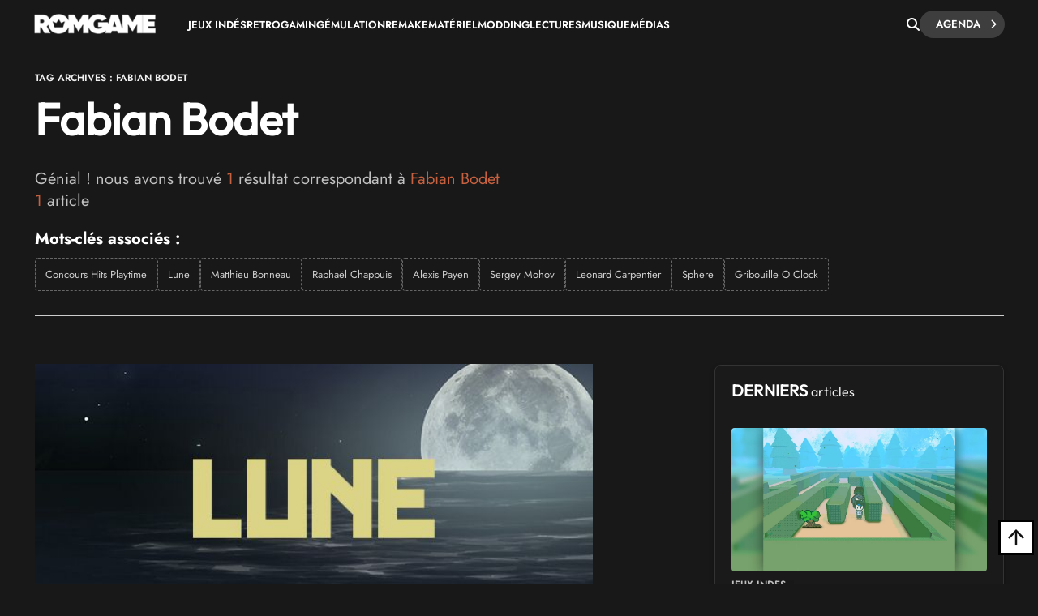

--- FILE ---
content_type: text/html; charset=UTF-8
request_url: https://www.rom-game.fr/tags/Fabian+Bodet.html
body_size: 14059
content:
<!DOCTYPE html>
<html class="no-js"  lang="fr">
<head>
<meta charset="UTF-8">
<meta http-equiv="content-type" content="text/html;charset=UTF-8" />
<meta name="viewport" content="width=device-width, initial-scale=1.0">
<link rel="shortcut icon" href="https://www.rom-game.fr/favicon.ico">
<link rel="stylesheet" href="https://cdnjs.cloudflare.com/ajax/libs/font-awesome/6.5.1/css/all.min.css" integrity="sha512-DTOQO9RWCH3ppGqcWaEA1BIZOC6xxalwEsw9c2QQeAIftl+Vegovlnee1c9QX4TctnWMn13TZye+giMm8e2LwA==" crossorigin="anonymous" referrerpolicy="no-referrer" />
<title>Fabian Bodet - roms, vidéos et tests de jeux vidéo, articles et actualité sur Fabian Bodet</title>
<meta name="description" content="Fabian Bodet - Retrouvez l'actualité, les articles, les vidéos, tests et roms de jeux vidéo sur Fabian Bodet" />
<meta property="fb:pages" content="326516184116905"/>

    <link rel='stylesheet' async href='https://www.rom-game.fr/style/css/bootstrap.min.css' media='all' />
    <link rel='stylesheet' async href='https://www.rom-game.fr/style/style.css' media='all' />
    
<meta name="robots" content="index, follow">

<!-- Matomo -->
<script>
  var _paq = window._paq = window._paq || [];
  /* tracker methods like "setCustomDimension" should be called before "trackPageView" */
  _paq.push(['trackPageView']);
  _paq.push(['enableLinkTracking']);
  (function() {
    var u="//www.rom-game.fr/analytics/";
    _paq.push(['setTrackerUrl', u+'matomo.php']);
    _paq.push(['setSiteId', '1']);
    var d=document, g=d.createElement('script'), s=d.getElementsByTagName('script')[0];
    g.async=true; g.src=u+'matomo.js'; s.parentNode.insertBefore(g,s);
  })();
</script>
<!-- End Matomo Code -->
<!-- Matomo Image Tracker-->
<noscript>
<img referrerpolicy="no-referrer-when-downgrade" src="https://www.rom-game.fr/analytics/matomo.php?idsite=1&amp;rec=1" style="border:0" alt="" />
</noscript>
<!-- End Matomo -->
</head>
 

<style>
body {
    padding-top: 30px;
}
.navbar-romgame {
    background: #181818;
    display: flex;
    align-items: center;
    padding: 0 20px;
    height: 60px;
    position: fixed;
    top: 0;
    left: 0;
    right: 0;
    width: 100%;
    z-index: 99999;
    border-bottom: 1px solid transparent;
    box-shadow: 0 2px 5px rgba(0, 0, 0, 0);
    transition: border-color 0.3s ease, box-shadow 0.3s ease;
}
.navbar-romgame.scrolled {
    border-bottom-color: #000000;
    box-shadow: 0 2px 5px rgba(0, 0, 0, 0.3);
}
.navbar-romgame .container-menu {
    display: flex;
    align-items: center;
    width: 100%;
    max-width: 1197px;
    margin: 0 auto;
}
.navbar-romgame .logo-section {  
    margin-right: 0;
    flex-shrink: 0;  
} 
.navbar-romgame .logo-section img { 
    height: 25px;
    width: auto;
    display: block; 
}
.navbar-romgame .menu-section { 
    display: flex; 
    align-items: center;
    flex: 1;
    padding-left: 40px;
    height: 45px;
}
.navbar-romgame .menu-items {  
    display: flex;
    align-items: center; 
    list-style: none;
    margin: 0;
    padding: 0;
    gap: 20px;
    text-transform: uppercase;
}
.navbar-romgame .menu-items li {
    position: relative;
}
.navbar-romgame .menu-items a {
    color: #fff;
    text-decoration: none;
    font-weight: 600;
    font-size: 13px;
    transition: color 0.3s ease;
}
.navbar-romgame .menu-items a:hover {
    color: #c6613f;
}
.navbar-romgame .search-section {
    margin-left: auto;
    padding-left: 20px;
    height: 60px;
    display: flex;
    align-items: center;
    gap: 15px;
}
.navbar-romgame .search-button {
    color: #fff;
    cursor: pointer;
    font-size: 16px;
    padding: 0;
    transition: all 0.3s ease;
    display: flex;
    align-items: center;
    justify-content: center;
}
.navbar-romgame .search-button:hover {
    color: #c6613f;
}
.navbar-romgame .agenda-button {
    position: relative;
    display: inline-flex;
    cursor: pointer;
    padding: 5px 30px 5px 20px;
    text-decoration: none;
    background: #3e3e3e;
    color: #fff;
    border-radius: 23px;
    font-weight: 600;
    font-size: 13px;
    text-transform: uppercase;
    transition: 0.25s;
}
.navbar-romgame .agenda-button .icon-chevron {
    position: absolute;
    right: 10px;
    font-size: 12px;
    transition: 0.25s;
}
.navbar-romgame .agenda-button .icon-chevron::before {
    content: '—';
    position: absolute;
    right: 100%;
    top: 45%;
    transform: translateY(-50%) translateX(5px);
    margin-right: -5px;
    font-size: 11px;
    font-weight: bold;
    line-height: 1;
    opacity: 0;
    transition: 0.25s;
}
.navbar-romgame .agenda-button .icon-arrow {
    display: none;  
}
.navbar-romgame .agenda-button:hover {  
    background: #343434; 
    color: #fff; 
}
.navbar-romgame .agenda-button:hover .icon-chevron::before {
    opacity: 1; 
    transform: translateY(-50%) translateX(0);  
}
.navbar-romgame .hamburger-menu {
    display: none;
    cursor: pointer;
    margin-left: 15px;
    width: 28px;
    height: 12px;
    position: relative;
    flex-direction: column;
    justify-content: space-between;
}
.navbar-romgame .hamburger-menu span {
    display: block;
    height: 2px;
    background-color: #fff;
    transition: all 0.3s ease;
    border-radius: 2px;
}
.navbar-romgame .hamburger-menu span:first-child {
    width: 100%;
}
.navbar-romgame .hamburger-menu span:last-child {
    width: 50%;
}
.navbar-romgame .hamburger-menu:hover span:last-child {
    width: 100%;
}   
.search-overlay { 
    display: none; 
    position: fixed;
    top: 0;   
    left: 0; 
    width: 100%;
    height: 100%; 
    background: rgba(0,0,0,0.95); 
    z-index: 9999;
    justify-content: center;
    align-items: center;
}
.search-overlay.active {
    display: flex;
    z-index: 1000000;
}
.search-overlay-content {
    width: 90%;
    max-width: 600px;
}
.search-overlay input {
    width: 100%;
    padding: 20px;
    font-size: 24px;
    background: #262626;
    border: 2px solid #c6613f;
    color: #fff;
    border-radius: 5px;
}
.search-overlay .close-search {
    position: absolute;
    top: 20px;
    right: 30px;
    color: #fff;
    font-size: 40px;
    cursor: pointer;
}
.autocomplete-wrapper {
    position: relative;
}
.autocomplete-items {
    position: absolute;
    top: 100%;
    left: 0;
    right: 0;
    max-height: 300px;
    overflow-y: auto;
    background: #262626;
    border: 2px solid #c6613f;
    border-top: none;
    border-radius: 0 0 5px 5px;
    z-index: 99;
}
.autocomplete-items div {
    padding: 12px 20px;
    cursor: pointer;
    color: #fff;
    border-bottom: 1px solid #333;
}
.autocomplete-items div:hover {
    background-color: #c6613f;
}
.autocomplete-items div.autocomplete-active {
    background-color: #c6613f;
}
.autocomplete-items div.tag-principal {
    font-weight: bold;
    color: #ffd700;
}
.autocomplete-items div.tag-principal i {
    color: #ffd700;
    font-size: 12px;
    margin-right: 5px;
}
/* Mobile Menu Overlay */
.mobile-menu-overlay {
    display: none;
    position: fixed;
    top: 60px;
    left: 0;
    width: 100%;
    height: calc(100% - 60px);
    background: #181818;
    z-index: 99998;
    overflow-y: auto;
}
.mobile-menu-overlay.active {
    display: block;
}
.mobile-menu-overlay ul {
    list-style: none;
    padding: 20px;
    margin: 0;
}
.mobile-menu-overlay ul li {
    border-bottom: 1px solid #333;
}
.mobile-menu-overlay ul li a {
    display: block;
    padding: 15px 0;
    color: #fff;
    text-decoration: none;
    font-weight: 600;
    font-size: 16px;
    transition: color 0.3s ease;
}
.mobile-menu-overlay ul li a:hover {
    color: #c6613f;
}

@media (max-width: 1200px) {
    .navbar-romgame .container-menu {
        justify-content: space-between;
    }
    .navbar-romgame .hamburger-menu {
        display: flex;
        order: 1;
        margin-left: 0;
    }
    .navbar-romgame .logo-section {
        order: 2;
        position: absolute;
        left: 50%;
        transform: translateX(-50%);
    }
    .navbar-romgame .menu-section {
        display: none;
    }
    .navbar-romgame .search-section {
        order: 3;
        margin-left: auto;
        padding-left: 10px;
    }
}

/* Masquer la loupe mobile sur desktop */
.navbar-romgame .search-button-mobile {
    display: none;
}

@media (max-width: 768px) {
    .navbar-romgame .agenda-button {
        padding: 5px 15px;
        font-size: 11px;
    }
    .navbar-romgame .agenda-button .icon-chevron {
        display: none;
    }
    /* Masquer la loupe desktop sur mobile */
    .navbar-romgame .search-button {
        display: none !important;
    }
    /* Loupe recherche articles mobile (à droite du hamburger) */
    .navbar-romgame .search-button-mobile {
        display: flex !important;
        align-items: center;
        justify-content: center;
        cursor: pointer;
        color: #fff;
        font-size: 18px;
        padding: 8px;
        margin-left: 10px;
        order: 2;
    }
    .navbar-romgame .search-button-mobile:hover {
        color: #c6613f;
    }
}
</style>

<nav class="navbar-romgame">
    <div class="container-menu">
        <!-- Logo -->
        <div class="logo-section">
            <a href="https://www.rom-game.fr" title="Rom Game Home">
                <img alt="Logo Rom Game" src="https://www.rom-game.fr/img/logo-rom-game-light-nav.png">
            </a>
        </div>

        <!-- Hamburger Menu (Mobile) -->
        <div class="hamburger-menu" onclick="toggleMobileMenu()">
            <span></span>
            <span></span>
        </div>

        <!-- Loupe recherche articles (à côté du hamburger sur mobile) -->
        <div class="search-button-mobile" onclick="toggleSearch()" title="Rechercher">
            <i class="fa-solid fa-magnifying-glass"></i>
        </div>

        <!-- Menu Navigation -->
        <div class="menu-section">
            <ul class="menu-items">
                <li><a href="https://www.rom-game.fr/tags/jeux+indes.html">Jeux Indés</a></li>
                <li><a href="https://www.rom-game.fr/tags/retrogaming.html">Retrogaming</a></li>
                <li><a href="https://www.rom-game.fr/tags/emulation.html">Émulation</a></li>
                <li><a href="https://www.rom-game.fr/tags/remake.html">Remake</a></li>
                <li><a href="https://www.rom-game.fr/tags/matériel.html">Matériel</a></li>
                <li><a href="https://www.rom-game.fr/tags/modding.html">Modding</a></li>
                <li><a href="https://www.rom-game.fr/tags/lectures.html">Lectures</a></li>
                <li><a href="https://www.rom-game.fr/tags/musique.html">Musique</a></li> 
                <li><a href="https://www.rom-game.fr/tags/médias.html">Médias</a></li>
            </ul>
        </div>

        <!-- Search and Agenda Section -->
        <div class="search-section">
            <div class="search-button" onclick="toggleSearch()" title="Rechercher">
                <i class="fa-solid fa-magnifying-glass"></i>
            </div>
            <a href="https://www.rom-game.fr/agenda/" class="agenda-button">
                Agenda
                <span class="icon-chevron"><i class="fa fa-chevron-right"></i></span>
            </a>
        </div>
    </div>
</nav>

<!-- Mobile Menu Overlay -->
<div class="mobile-menu-overlay" id="mobileMenu">
    <ul>
        <li><a href="https://www.rom-game.fr/tags/jeux+indes.html">Jeux Indés</a></li>
        <li><a href="https://www.rom-game.fr/tags/emulation.html">Émulation</a></li>
        <li><a href="https://www.rom-game.fr/tags/remake.html">Remake</a></li>
        <li><a href="https://www.rom-game.fr/tags/materiel.html">Matériel</a></li>
        <li><a href="https://www.rom-game.fr/tags/modding.html">Modding</a></li>
        <li><a href="https://www.rom-game.fr/tags/lectures.html">Lectures</a></li>
        <li><a href="https://www.rom-game.fr/tags/musique.html">Musique</a></li>
        <li><a href="https://www.rom-game.fr/tags/medias.html">Médias</a></li>
    </ul>
</div>

<!-- Search Overlay -->
<div class="search-overlay" id="searchOverlay">
    <span class="close-search" onclick="toggleSearch()">&times;</span>
    <div class="search-overlay-content">
        <form method="get" action="https://www.rom-game.fr/tags/" onsubmit="return redirectToTags()">
            <div class="autocomplete-wrapper">
                <input type="text" name="recherche" id="mot" placeholder="Rechercher dans les tags..." autofocus autocomplete="off" />
                <div id="autocomplete-list" class="autocomplete-items"></div>
            </div>
        </form>
    </div>
</div>

<script>
var tagsData = [];

// Charger les tags depuis le JSON
fetch('https://www.rom-game.fr/tags-autocomplete.json')
    .then(response => response.json())
    .then(data => {
        tagsData = data;
    })
    .catch(error => console.error('Erreur chargement tags:', error));

function toggleSearch() {
    var overlay = document.getElementById('searchOverlay');
    overlay.classList.toggle('active');
    if (overlay.classList.contains('active')) {
        document.getElementById('mot').focus();
    }
}

function toggleMobileMenu() {
    var mobileMenu = document.getElementById('mobileMenu');
    mobileMenu.classList.toggle('active');
}

function redirectToTags() {
    var searchValue = document.getElementById('mot').value.trim();
    if (searchValue) {
        // Remplacer les espaces par des + et encoder les caractères spéciaux
        var formattedValue = searchValue.replace(/ /g, '+');
        // Encoder les autres caractères spéciaux mais garder les +
        formattedValue = encodeURIComponent(formattedValue).replace(/%2B/g, '+');
        window.location.href = 'https://www.rom-game.fr/tags/' + formattedValue + '.html';
    }
    return false; // Empêche la soumission normale du formulaire
}

// Autocomplete
var currentFocus = -1;

document.getElementById('mot').addEventListener('input', function() {
    var val = this.value;
    closeAllLists();
    if (!val) return false;

    currentFocus = -1;
    var autocompleteList = document.getElementById('autocomplete-list');

    // Filtrer les tags qui correspondent
    var matches = tagsData.filter(function(tag) {
        return tag.name.toLowerCase().indexOf(val.toLowerCase()) > -1;
    });

    // Trier pour mettre les tags principaux en premier
    matches.sort(function(a, b) {
        if (a.type === 'principal' && b.type !== 'principal') return -1;
        if (a.type !== 'principal' && b.type === 'principal') return 1;
        if (a.type === 'secondaire' && b.type === 'autre') return -1;
        if (a.type === 'autre' && b.type === 'secondaire') return 1;
        return 0;
    });

    // Limiter à 10 résultats
    matches = matches.slice(0, 10);

    // Créer les éléments de suggestion
    matches.forEach(function(tag) {
        var div = document.createElement('div');
        if (tag.type === 'principal') {
            div.innerHTML = '<i class="fa-solid fa-star"></i> ' + tag.name;
            div.classList.add('tag-principal');
        } else {
            div.innerHTML = tag.name;
        }
        div.addEventListener('click', function() {
            document.getElementById('mot').value = tag.name;
            closeAllLists();
            redirectToTags();
        });
        autocompleteList.appendChild(div);
    });
});

// Navigation au clavier
document.getElementById('mot').addEventListener('keydown', function(e) {
    var items = document.getElementById('autocomplete-list').getElementsByTagName('div');
    if (e.keyCode == 40) { // Flèche bas
        currentFocus++;
        addActive(items);
    } else if (e.keyCode == 38) { // Flèche haut
        currentFocus--;
        addActive(items);
    } else if (e.keyCode == 13) { // Entrée
        e.preventDefault();
        if (currentFocus > -1 && items[currentFocus]) {
            items[currentFocus].click();
        }
    }
});

function addActive(items) {
    if (!items) return false;
    removeActive(items);
    if (currentFocus >= items.length) currentFocus = 0;
    if (currentFocus < 0) currentFocus = (items.length - 1);
    items[currentFocus].classList.add('autocomplete-active');
}

function removeActive(items) {
    for (var i = 0; i < items.length; i++) {
        items[i].classList.remove('autocomplete-active');
    }
}

function closeAllLists() {
    document.getElementById('autocomplete-list').innerHTML = '';
    currentFocus = -1;
}

// Toggle menu mobile
function toggleMobileMenu() {
    var mobileMenu = document.getElementById('mobileMenu');
    mobileMenu.classList.toggle('active');
}

// Effet de scroll sur la navbar
window.addEventListener('scroll', function() {
    var navbar = document.querySelector('.navbar-romgame');
    if (window.scrollY > 50) {
        navbar.classList.add('scrolled');
    } else {
        navbar.classList.remove('scrolled');
    }
});

// Fermer l'autocomplete si on clique ailleurs
document.addEventListener('click', function(e) {
    if (e.target.id !== 'mot') {
        closeAllLists();
    }
});
</script>

<div class="top"></div>


<div class="wrapper-body">     
<body class="dark">     <!-- DEBUG QUERY 1 (tagprincipal matching): 
Query: SELECT tagprincipal, tagsecondaire, tags FROM news WHERE LOWER(tagprincipal) LIKE LOWER('%Fabian Bodet%')
Rechercher: Fabian Bodet
Rechercher Original: Fabian Bodet

10 PREMIERS RESULTATS:

APRES TRAITEMENT DES 2 REQUETES (tagprincipal + tagsecondaire):
Tags Principal trouvés: 0
Tags Secondaire trouvés: 0
-->
  
<link rel='stylesheet' href='../style/style-news.css' media='all' />
<header style="margin-top:30px;" class="entry-header">
<div class="coauthor-wrapper">
    <div class="submeta-singlepost"> 
        <div class="crumbs">
        <span itemscope itemtype="http://schema.org/BreadcrumbList"><span itemprop="itemListElement" itemscope itemtype="http://schema.org/ListItem">
        <a itemprop="item" style="display:none;" itemprop='url' href="https://www.rom-game.fr">
        <span itemprop="name">Jeux Vidéo et Retrogaming</span>
        <meta itemprop="position" content="1">
        </a>
        </span>
        <span class="g1-breadcrumbs-item" itemprop="itemListElement" itemscope itemtype="http://schema.org/ListItem">
            <span itemprop="name">Tag Archives : Fabian Bodet</span>
            <meta itemprop="position" content="2" />
<meta itemprop="item" content="https://www.rom-game.fr/tags/Fabian Bodet.html" />
</span></span>
        </div>
            
    </div>
</div>
<h1 class="entry-title" itemprop="headline">
Fabian Bodet</h1>

<div itemprop="description" class="single2-intro">
<p>Génial ! nous avons trouvé <font style="color:#c6613f ;">1</font> résultat correspondant à <font style="color:#c6613f ;">Fabian Bodet</font><br><font style='color:#c6613f;'>1</font> article   </p>

<div style="margin-top:20px;">
    <p style="margin-bottom:10px; font-weight:bold; color:#fff;">Mots-clés associés :</p>
    <div style="display:flex; flex-wrap:wrap; gap:8px; align-items:flex-start;">
        
        
                    <a href="https://www.rom-game.fr/tags/Concours+Hits+Playtime.html"
               class="tag-associe tag-autre"
               style="display:inline-block; padding:6px 12px; background:#181818; color:#ccc; border:1px dashed #666; border-radius:4px; text-decoration:none; font-size:13px; transition:all 0.3s ease;">
                Concours Hits Playtime            </a>
                    <a href="https://www.rom-game.fr/tags/Lune.html"
               class="tag-associe tag-autre"
               style="display:inline-block; padding:6px 12px; background:#181818; color:#ccc; border:1px dashed #666; border-radius:4px; text-decoration:none; font-size:13px; transition:all 0.3s ease;">
                Lune            </a>
                    <a href="https://www.rom-game.fr/tags/Matthieu+Bonneau.html"
               class="tag-associe tag-autre"
               style="display:inline-block; padding:6px 12px; background:#181818; color:#ccc; border:1px dashed #666; border-radius:4px; text-decoration:none; font-size:13px; transition:all 0.3s ease;">
                Matthieu Bonneau            </a>
                    <a href="https://www.rom-game.fr/tags/Raphaël+Chappuis.html"
               class="tag-associe tag-autre"
               style="display:inline-block; padding:6px 12px; background:#181818; color:#ccc; border:1px dashed #666; border-radius:4px; text-decoration:none; font-size:13px; transition:all 0.3s ease;">
                Raphaël Chappuis            </a>
                    <a href="https://www.rom-game.fr/tags/Alexis+Payen.html"
               class="tag-associe tag-autre"
               style="display:inline-block; padding:6px 12px; background:#181818; color:#ccc; border:1px dashed #666; border-radius:4px; text-decoration:none; font-size:13px; transition:all 0.3s ease;">
                Alexis Payen            </a>
                    <a href="https://www.rom-game.fr/tags/Sergey+Mohov.html"
               class="tag-associe tag-autre"
               style="display:inline-block; padding:6px 12px; background:#181818; color:#ccc; border:1px dashed #666; border-radius:4px; text-decoration:none; font-size:13px; transition:all 0.3s ease;">
                Sergey Mohov            </a>
                    <a href="https://www.rom-game.fr/tags/Leonard+Carpentier.html"
               class="tag-associe tag-autre"
               style="display:inline-block; padding:6px 12px; background:#181818; color:#ccc; border:1px dashed #666; border-radius:4px; text-decoration:none; font-size:13px; transition:all 0.3s ease;">
                Leonard Carpentier            </a>
                    <a href="https://www.rom-game.fr/tags/Sphere.html"
               class="tag-associe tag-autre"
               style="display:inline-block; padding:6px 12px; background:#181818; color:#ccc; border:1px dashed #666; border-radius:4px; text-decoration:none; font-size:13px; transition:all 0.3s ease;">
                Sphere            </a>
                    <a href="https://www.rom-game.fr/tags/Gribouille+O+Clock.html"
               class="tag-associe tag-autre"
               style="display:inline-block; padding:6px 12px; background:#181818; color:#ccc; border:1px dashed #666; border-radius:4px; text-decoration:none; font-size:13px; transition:all 0.3s ease;">
                Gribouille O Clock            </a>
            </div>
</div>
</div>
    </header>

<meta itemprop="url" content=" ">
<div class="single2-wrapper default right">
<meta itemscope itemprop="mainEntityOfPage"  itemType="https://schema.org/WebPage" itemid=""/>
<div id="primary" class="post-template-default single single-post postid-59061 single-format-standard site-content">
<div id="content" role="main">
<article>
<div class="entry-content contentinwrapper">
<div class="entry-content singledefault" style="transform: none;">
<div class="entry-contentinside">
<div class="postcolumns none">

<div class="postcontent">
<h3></h3>

</div>
</div>
</div>
</div>
<!-- .entry-content --> 
</article>

<!-- related post -->
<div class="related-wrapper">

    <style>
        .crumbs {
    float: left;
    background: #fff;
    padding: 9px 10px 9px 0;
    margin-right: 15px;
}
.module9-titlebig {
    margin-bottom: 15px;
}
h2 {
    font-size: 28px;
    margin-bottom: 5px;
}
.tag-associe:hover {
    background:#c6613f !important;
    border-color:#c6613f !important;
    text-decoration:none !important;
}
</style>



        <div class="category1-jtop">
	<div class="category-thumbnail">
		<a href="https://www.rom-game.fr/news/148-La+Lune+est+sous+controle+dans+un+jeu.html" alt="La Lune est sous contrôle dans un jeu" title="La Lune est sous contrôle dans un jeu">
			<img style="width:100%;" src="https://www.rom-game.fr/multimedia/news/130406_lune.jpg">
        </a>
        
	<div class="category-jbottom">
		<div class="category-jbottomleft">
        <div class="top-title-meta">
            <div class="submeta-singlepost">
                <div class="crumbs"></div>
                <div class="head-date"> Samedi 6  avril 2013</div>
            </div>
        </div>
			<div class="module9-titlebig">
				<h2><a href="https://www.rom-game.fr/news/148-La+Lune+est+sous+controle+dans+un+jeu.html">La Lune est sous contrôle dans un jeu</a></h2>
			</div>
			<div class="module31-content">
				<div class="hide-thumb"><div class="entry-summary">
   
  <p>Le jeu indépendant s'approprie avec appétit tout l'espace de liberté qui lui est offert. Une volonté de dépasser nos habitudes de gameplay, de proposer des idées nouvelles séduit un nombre de plus en plus important de joueurs. Le jeu dont on va vous parler ici semble être de cette trempe, puisqu'il nous propose de prendre le contrôle de la lune</p>
</div>
<!-- .entry-summary -->
</div>
			</div>
		</div>
	</div>
</div>            </div>
         
<style>
 .catcontent4 {
    float: left;
    display: grid;
    position: relative;
    grid-template-columns: repeat(auto-fit, minmax(22rem, 1fr));
    gap: 50px 50px;
}
.category4-thumb img {
    transform: scale(1);
    -webkit-transition: all 500ms ease;
    -moz-transition: all 500ms ease;
    transition: all 500ms ease;
    height: 245px;
}
.module9-titlebig h2 {
font-size:22px !important;

}
   </style>
   <div class="category1-wrapperinside">
    <div id="content" class="catcontent4">
            </div>
</div>
 
 



     
 


</div>

 









 
</div></div>
  
<div class="sidebar">
<div class="single2-widget"> 
<style>
        .jmodule-maintitle h2, .elementor-97232 .elementor-element.elementor-element-1ec82d32 .jmodule-maintitle:before {
    font-family: "Outfit", Sans-serif;
    font-size: 20px;
    font-weight: 600;
    text-transform: uppercase;
    line-height: 1.1em;
}
.jmodule-maintitle h2 span { 
    font-family: "Outfit", Sans-serif; 
    font-size: 16px;
    font-weight: 400;
    text-transform: uppercase;
    line-height: 1.1em;
} 
.module4-authorleft { 
    padding: 0 0 0 0px;
}
.sidebar aside {
    padding: 0;  
    padding: 60px 0px 10px 50px !important; 
      
}  
</style>         
 
 
<aside id="module2_widget-2" class="widget Module2_Widget">
<div class="mainboxwrapper" style=" 
    background: #1a1a1a; 
    border: 1px solid #333; 
    border-radius: 8px;
    box-shadow: 0 4px 6px rgba(0, 0, 0, 0.3);
    padding: 20px;
    transition: all 0.3s ease;
">
<div class="elementor-element elementor-element-8e9f262 elementor-widget elementor-widget-hyani-for-elementor-blog-j-module1" data-id="8e9f262" data-element_type="widget" data-widget_type="hyani-for-elementor-blog-j-module1.default">
<div class="elementor-widget-container">
    <div class="modulebox-wrapper post-wrapper post-87981 page type-page status-publish hentry">

    <div class="j_maintitle">
        <div class="moduletitle-wrapper" style="padding-bottom:15px;">
            <div class="jmodule-maintitle">
                <h2>Derniers <span style="text-transform:none;">articles</span></h2>
            </div>
        </div>
    </div>

<div id="exTab1" class="containertab">
<div class="tab-content clearfix">
<div class="tab-pane active">
<div class="module4-authorleft" style="width:100%;">
<div class="module4-morecontentwrapper">
<div class="module4-topinside">
<div class="module4-morecontent" style="margin-bottom:20px;">
<a href="https://www.rom-game.fr/news/6593-immortal-boy-devoile-gameplay-rpg-tour-par-tour-bullet-hell-3d-trauma-emotionnel.html">
<img src="https://www.rom-game.fr/multimedia/news/immortal-boy-digne-heritier-d-undertale-devoile-ga-20260121-114103.webp" alt="Immortal Boy dévoile son gameplay : RPG au tour par tour, bullet-hell 3D et trauma émotionnel" style="width:100%;height:auto;margin-bottom:10px;border-radius:4px;">
</a>
<div class="module4-cat">
<div class="submeta4-singlepost">
Jeux indés</div>
</div>
<p style="font-size:15px;font-weight:600;margin-bottom:5px;"><a href="https://www.rom-game.fr/news/6593-immortal-boy-devoile-gameplay-rpg-tour-par-tour-bullet-hell-3d-trauma-emotionnel.html">
Immortal Boy dévoile son gameplay : RPG au tour par tour, bullet-hell 3D et trauma émotionnel</a></p>
<p style="font-size:13px;color:#999;">21/01/2026</p>
</div>
<div class="module4-morecontent">
<div class="module4-cat">
<div class="submeta4-singlepost">
Jeux indés</div>
</div>
<p style="font-size:15px;font-weight:600;"><a href="https://www.rom-game.fr/news/6592-labyrinth-runner-jeu-d-arcade-konami-1987-rejoint-arcade-archives-sur-switch-switch-2.html">
Labyrinth Runner : le jeu d'arcade Konami de 1987 rejoint Arcade Archives sur Switch et Switch 2</a></p>
</div>
<div class="module4-morecontent">
<div class="module4-cat">
<div class="submeta4-singlepost">
Modding</div>
</div>
<p style="font-size:15px;font-weight:600;"><a href="https://www.rom-game.fr/news/6591-hytale-windows-95-doom-minecraft-jeu-lui-meme-tournent-deja-grace-moddeurs.html">
Hytale : Windows 95, DOOM, Minecraft (et le jeu lui-même) tournent déjà grâce aux moddeurs</a></p>
</div>
<div class="module4-morecontent">
<div class="module4-cat">
<div class="submeta4-singlepost">
Jeux indés</div>
</div>
<p style="font-size:15px;font-weight:600;"><a href="https://www.rom-game.fr/news/6590-obey-insect-god-quand-sprites-digitalises-annees-90-rencontrent-mythologie-finlandaise.html">
Obey the Insect God : quand les sprites digitalisés des années 90 rencontrent la mythologie finlandaise</a></p>
</div>
<div class="module4-morecontent">
<div class="module4-cat">
<div class="submeta4-singlepost">
Jeux indés</div>
</div>
<p style="font-size:15px;font-weight:600;"><a href="https://www.rom-game.fr/news/6589-rubato-melange-collectathon-absurde-dans-univers-post-apocalyptique-delirant.html">
Rubato mélange collectathon et absurde dans un univers post-apocalyptique délirant</a></p>
</div>
</div>
</div>
</div>
</div>
    </div>
  </div>
</div>
</div>
</div>
</aside>
<aside id="module2_widget-2" class="widget Module2_Widget">
    <!-- Bloc pub rotatif -->
    <div id="rotating-ad-container" style="position: relative; width: 330px; height: 330px; margin: 0 auto; overflow: hidden; border-radius: 4px; border: 3px solid #333; transition: border-color 0.1s linear;">
        <a id="rotating-ad-link" href="https://www.abandonware-france.org/biiper/" target="_blank" style="display: block; position: relative; width: 100%; height: 100%;">
            <img id="rotating-ad-img" src="https://www.rom-game.fr/img/bannieres/pubbiiper.jpg" alt="Publicité" style="width:100%; height:100%; display:block; transition: opacity 0.6s ease-in-out; opacity: 1; object-fit: cover;">
        </a>
    </div>
    <script>
    (function() {
        const ads = [
            { img: 'https://www.rom-game.fr/img/bannieres/pubbiiper.jpg', link: 'https://www.abandonware-france.org/biiper/' },
            { img: 'https://www.rom-game.fr/img/bannieres/8Beats.jpg', link: 'https://8beats.co' }
        ];
        let currentIndex = 0;
        let progress = 0;
        const duration = 10000; // 10 secondes
        const interval = 100; // Mise à jour toutes les 100ms

        const imgElement = document.getElementById('rotating-ad-img');
        const linkElement = document.getElementById('rotating-ad-link');
        const container = document.getElementById('rotating-ad-container');

        function updateAd() {
            // Fade out
            imgElement.style.opacity = '0';

            setTimeout(function() {
                // Changer l'image et le lien pendant le fade
                imgElement.src = ads[currentIndex].img;
                linkElement.href = ads[currentIndex].link;

                // Fade in
                setTimeout(function() {
                    imgElement.style.opacity = '1';
                }, 50);

                progress = 0;
                updateBorder();
            }, 600); // Temps du fade out
        }

        function updateBorder() {
            const percentage = progress / duration;
            // Interpolation entre #333 (gris) et #c6613f (orange)
            const gray = 0x33;
            const orangeR = 0xc6;
            const orangeG = 0x61;
            const orangeB = 0x3f;

            const r = Math.round(gray + (orangeR - gray) * percentage);
            const g = Math.round(gray + (orangeG - gray) * percentage);
            const b = Math.round(gray + (orangeB - gray) * percentage);

            const color = '#' + r.toString(16).padStart(2, '0') + g.toString(16).padStart(2, '0') + b.toString(16).padStart(2, '0');
            container.style.borderColor = color;
        }

        setInterval(function() {
            progress += interval;
            if (progress >= duration) {
                currentIndex = (currentIndex + 1) % ads.length;
                updateAd();
            } else {
                updateBorder();
            }
        }, interval);
    })();
    </script>
</aside>
<!-- Derniers événements ajoutés -->
<aside id="module2_widget-2" class="widget Module2_Widget">
<div class="mainboxwrapper" style="
    background: #1a1a1a;
    border: 1px solid #333;
    border-radius: 8px;
    box-shadow: 0 4px 6px rgba(0, 0, 0, 0.3);
    padding: 20px;
    transition: all 0.3s ease;
">
<div class="elementor-element elementor-element-8e9f262 elementor-widget elementor-widget-hyani-for-elementor-blog-j-module1" data-id="8e9f262" data-element_type="widget" data-widget_type="hyani-for-elementor-blog-j-module1.default">
<div class="elementor-widget-container">
    <div class="modulebox-wrapper post-wrapper post-87981 page type-page status-publish hentry">

    <div class="j_maintitle">
        <div class="moduletitle-wrapper" style="padding-bottom:15px;">
            <div class="jmodule-maintitle">
                <h2>Agenda Geek <span style="text-transform:none;"> derniers ajouts</span></h2>
            </div>
        </div>
    </div>

<style>
    .agenda-scroll-container {
        max-height: 400px;
        overflow-y: auto;
        overflow-x: hidden;
        padding-right: 10px;
    }

    /* Scrollbar fine orange */
    .agenda-scroll-container::-webkit-scrollbar {
        width: 6px;
    }

    .agenda-scroll-container::-webkit-scrollbar-track {
        background: #2a2a2a;
        border-radius: 3px;
    }

    .agenda-scroll-container::-webkit-scrollbar-thumb {
        background: #c6613f;
        border-radius: 3px;
    }

    .agenda-scroll-container::-webkit-scrollbar-thumb:hover {
        background: #d47350;
    }

    /* Pour Firefox */
    .agenda-scroll-container {
        scrollbar-width: thin;
        scrollbar-color: #c6613f #2a2a2a;
    }
</style>

<div id="exTab1" class="containertab">
<div class="tab-content clearfix">
<div class="tab-pane active">
<div class="module4-morecontentwrapper agenda-scroll-container">
<div class="module4-topinside">
<div class="module4-morecontent">
<div class="module4-cat">
<div class="submeta4-singlepost">
Jeu de société et jeu de rôle</div>
</div>
<p style="font-size:15px;font-weight:600;"><a href="https://www.rom-game.fr/agenda/7008-ludesco.html">
Ludesco - Festival de jeux et expériences ludiques</a></p>
<p style="font-size:13px;color:#999;">du <font style='font-weight:bold;'>Vendredi 27</font> au <font style='font-weight:bold;'><meta itemprop='endDate' content='2026-03-29'> Dimanche 29 mars 2026</font> - à La Chaux de Fonds</p>
</div>
<div class="module4-morecontent">
<div class="module4-cat">
<div class="submeta4-singlepost">
Salons & conventions geeks</div>
</div>
<p style="font-size:15px;font-weight:600;"><a href="https://www.rom-game.fr/agenda/7982-graines+geek.html">
Graines de Geek</a></p>
<p style="font-size:13px;color:#999;"><font style='font-weight:bold;'>Samedi 14</font> et <font style='font-weight:bold;'><meta itemprop='endDate' content='2026-03-15'> Dimanche 15 mars 2026</font> - à Denicé</p>
</div>
<div class="module4-morecontent">
<div class="module4-cat">
<div class="submeta4-singlepost">
Game Jams et coding</div>
</div>
<p style="font-size:15px;font-weight:600;"><a href="https://www.rom-game.fr/agenda/6398-scientific+game+jam+lyon.html">
Scientific Game Jam - Lyon</a></p>
<p style="font-size:13px;color:#999;">du <font style='font-weight:bold;'>Vendredi 20</font> au <font style='font-weight:bold;'><meta itemprop='endDate' content='2026-03-22'> Dimanche 22 mars 2026</font> - à Lyon</p>
</div>
<div class="module4-morecontent">
<div class="module4-cat">
<div class="submeta4-singlepost">
Game Jams et coding</div>
</div>
<p style="font-size:15px;font-weight:600;"><a href="https://www.rom-game.fr/agenda/8313-scientific+game+jam+nancy.html">
Scientific Game Jam - Nancy</a></p>
<p style="font-size:13px;color:#999;">du <font style='font-weight:bold;'>Vendredi 30 janvier 2026</font> au <font style='font-weight:bold;'><meta itemprop='endDate' content='2026-02-01'>Dimanche 1 février 2026</font> - à Jarville-la-Malgrange</p>
</div>
<div class="module4-morecontent">
<div class="module4-cat">
<div class="submeta4-singlepost">
Salons & conventions geeks</div>
</div>
<p style="font-size:15px;font-weight:600;"><a href="https://www.rom-game.fr/agenda/7977-saumur+gaming+room.html">
Saumur Gaming Room</a></p>
<p style="font-size:13px;color:#999;"><font style='font-weight:bold;'>Samedi 3</font> et <font style='font-weight:bold;'><meta itemprop='endDate' content='2027-04-04'> Dimanche 4 avril 2027</font> - à Saumur</p>
</div>
<div class="module4-morecontent">
<div class="module4-cat">
<div class="submeta4-singlepost">
Salons & conventions geeks</div>
</div>
<p style="font-size:15px;font-weight:600;"><a href="https://www.rom-game.fr/agenda/6104-pop+n+geek.html">
POP N'GEEK</a></p>
<p style="font-size:13px;color:#999;"><font style='font-weight:bold;'>Samedi 7</font> et <font style='font-weight:bold;'><meta itemprop='endDate' content='2026-03-08'> Dimanche 8 mars 2026</font> - à Conches-en-Ouche</p>
</div>
<div class="module4-morecontent">
<div class="module4-cat">
<div class="submeta4-singlepost">
Expositions</div>
</div>
<p style="font-size:15px;font-weight:600;"><a href="https://www.rom-game.fr/agenda/7959-expo+jouets+enfance.html">
Exposition des jouets de notre enfance</a></p>
<p style="font-size:13px;color:#999;"><font style='font-weight:bold;'>Samedi 21</font> et <font style='font-weight:bold;'><meta itemprop='endDate' content='2026-02-22'> Dimanche 22 février 2026</font> - à Saint-Parres-aux-Tertres</p>
</div>
<div class="module4-morecontent">
<div class="module4-cat">
<div class="submeta4-singlepost">
Salons & conventions geeks</div>
</div>
<p style="font-size:15px;font-weight:600;"><a href="https://www.rom-game.fr/agenda/7940-corsica+games+week.html">
Corsica Games Week</a></p>
<p style="font-size:13px;color:#999;"><font style='font-weight:bold;'>Samedi 18</font> et <font style='font-weight:bold;'><meta itemprop='endDate' content='2026-04-19'> Dimanche 19 avril 2026</font> - à Porto-Vecchio</p>
</div>
<div class="module4-morecontent">
<div class="module4-cat">
<div class="submeta4-singlepost">
Salons & conventions geeks</div>
</div>
<p style="font-size:15px;font-weight:600;"><a href="https://www.rom-game.fr/agenda/7055-anime+focal+expo+orleans.html">
Anime Focal Expo Orléans</a></p>
<p style="font-size:13px;color:#999;"><font style='font-weight:bold;'>Samedi 30</font> et <font style='font-weight:bold;'><meta itemprop='endDate' content='2027-01-31'> Dimanche 31 janvier 2027</font> - à Saint-Jean-le-Blanc</p>
</div>
<div class="module4-morecontent">
<div class="module4-cat">
<div class="submeta4-singlepost">
Livres, comics, manga et BD</div>
</div>
<p style="font-size:15px;font-weight:600;"><a href="https://www.rom-game.fr/agenda/7923-salon+manga+vaureal.html">
Salon du Manga</a></p>
<p style="font-size:13px;color:#999;"><font style='font-weight:bold;'>Samedi 7</font> et <font style='font-weight:bold;'><meta itemprop='endDate' content='2026-02-08'> Dimanche 8 février 2026</font> - à Vauréal</p>
</div>
<div class="module4-morecontent">
<div class="module4-cat">
<div class="submeta4-singlepost">
Salons & conventions geeks</div>
</div>
<p style="font-size:15px;font-weight:600;"><a href="https://www.rom-game.fr/agenda/6052-rennes+en+jeux.html">
Rennes en Jeux</a></p>
<p style="font-size:13px;color:#999;">du <font style='font-weight:bold;'>Samedi 31 janvier 2026</font> au <font style='font-weight:bold;'><meta itemprop='endDate' content='2026-02-01'>Dimanche 1 février 2026</font> - à Rennes</p>
</div>
<div class="module4-morecontent">
<div class="module4-cat">
<div class="submeta4-singlepost">
Salons & conventions geeks</div>
</div>
<p style="font-size:15px;font-weight:600;"><a href="https://www.rom-game.fr/agenda/7920-drako+neko.html">
Drako & Neko, cultures et légendes</a></p>
<p style="font-size:13px;color:#999;"><font style='font-weight:bold;'>Samedi 7</font> et <font style='font-weight:bold;'><meta itemprop='endDate' content='2026-03-08'> Dimanche 8 mars 2026</font> - à Bellou-en-Houlme</p>
</div>
<div class="module4-morecontent">
<div class="module4-cat">
<div class="submeta4-singlepost">
Salons & conventions geeks</div>
</div>
<p style="font-size:15px;font-weight:600;"><a href="https://www.rom-game.fr/agenda/7999-palace+arcade+convention.html">
Palace Arcade Convention</a></p>
<p style="font-size:13px;color:#999;"><font style='font-weight:bold;'>Samedi 10</font> et <font style='font-weight:bold;'><meta itemprop='endDate' content='2026-10-11'> Dimanche 11 octobre 2026</font> - à Maubeuge</p>
</div>
<div class="module4-morecontent">
<div class="module4-cat">
<div class="submeta4-singlepost">
Salons & conventions geeks</div>
</div>
<p style="font-size:15px;font-weight:600;"><a href="https://www.rom-game.fr/agenda/7921-fosdem.html">
FOSDEM</a></p>
<p style="font-size:13px;color:#999;">du <font style='font-weight:bold;'>Samedi 31 janvier 2026</font> au <font style='font-weight:bold;'><meta itemprop='endDate' content='2026-02-01'>Dimanche 1 février 2026</font> - à Bruxelles</p>
</div>
<div class="module4-morecontent">
<div class="module4-cat">
<div class="submeta4-singlepost">
Cinéma</div>
</div>
<p style="font-size:15px;font-weight:600;"><a href="https://www.rom-game.fr/agenda/7385-yceliades.html">
Les Mycéliades - Festival de Science-fiction</a></p>
<p style="font-size:13px;color:#999;">du <font style='font-weight:bold;'>Samedi 31 janvier 2026</font> au <font style='font-weight:bold;'><meta itemprop='endDate' content='2026-02-15'>Dimanche 15 février 2026</font> - à Lyon</p>
</div>
</div>
</div>
</div>
    </div>
  </div>
</div>
</div>
</div>
</aside>

<aside id="module2_widget-2" class="widget Module2_Widget">
    <div class="follow-us-block" style="
        background: linear-gradient(135deg, #1a1a1a 0%, #252525 100%);
        border: 1px solid #333;
        border-radius: 8px;
        padding: 25px;
        text-align: center;
    ">
        <h3 style="
            color: #fff;
            font-size: 18px;
            font-weight: 600;
            margin: 0 0 15px 0;
            font-family: 'Outfit', sans-serif;
        ">Vous aimez notre contenu ?</h3>

        <p style="
            color: #ccc;
            font-size: 15px;
            line-height: 1.5;
            margin: 0 0 20px 0;
        ">Suivez-nous pour ne rien manquer !</p>

        <div class="follow-us-buttons" style="
            display: flex;
            gap: 12px;
            justify-content: center;
            flex-wrap: wrap;
        ">
            <a href="https://www.rom-game.fr/newsletter.html" style="
                display: inline-flex;
                align-items: center;
                gap: 8px;
                background-color: #c6613f;
                color: #fff;
                padding: 10px 18px;
                border-radius: 4px;
                font-size: 14px;
                font-weight: 600;
                text-decoration: none;
                transition: background-color 0.3s ease;
            " onmouseover="this.style.backgroundColor='#d4704d'" onmouseout="this.style.backgroundColor='#c6613f'"><svg width="18" height="18" viewBox="0 0 24 24" fill="currentColor"><path d="M20 4H4c-1.1 0-2 .9-2 2v12c0 1.1.9 2 2 2h16c1.1 0 2-.9 2-2V6c0-1.1-.9-2-2-2zm0 4l-8 5-8-5V6l8 5 8-5v2z"/></svg>Newsletter</a>
            <a href="https://www.facebook.com/romgame.retrogaming" target="_blank" rel="nofollow" style="
                display: inline-flex;
                align-items: center;
                gap: 8px;
                background-color: #1877f2;
                color: #fff;
                padding: 10px 18px;
                border-radius: 4px;
                font-size: 14px;
                font-weight: 600;
                text-decoration: none;
                transition: background-color 0.3s ease;
            " onmouseover="this.style.backgroundColor='#166fe5'" onmouseout="this.style.backgroundColor='#1877f2'"><svg width="18" height="18" viewBox="0 0 24 24" fill="currentColor"><path d="M24 12.073c0-6.627-5.373-12-12-12s-12 5.373-12 12c0 5.99 4.388 10.954 10.125 11.854v-8.385H7.078v-3.47h3.047V9.43c0-3.007 1.792-4.669 4.533-4.669 1.312 0 2.686.235 2.686.235v2.953H15.83c-1.491 0-1.956.925-1.956 1.874v2.25h3.328l-.532 3.47h-2.796v8.385C19.612 23.027 24 18.062 24 12.073z"/></svg>Facebook</a>
            <a href="https://bsky.app/profile/rom-game.bsky.social" target="_blank" rel="nofollow" style="
                display: inline-flex;
                align-items: center;
                gap: 8px;
                background-color: #0085ff;
                color: #fff;
                padding: 10px 18px;
                border-radius: 4px;
                font-size: 14px;
                font-weight: 600;
                text-decoration: none;
                transition: background-color 0.3s ease;
            " onmouseover="this.style.backgroundColor='#0077e6'" onmouseout="this.style.backgroundColor='#0085ff'"><svg width="18" height="18" viewBox="0 0 600 530" fill="currentColor"><path d="m135.72 44.03c66.496 49.921 138.02 151.14 164.28 205.46 26.262-54.316 97.782-155.54 164.28-205.46 47.98-36.021 125.72-63.892 125.72 24.795 0 17.712-10.155 148.79-16.111 170.07-20.703 73.984-96.144 92.854-163.25 81.433 117.3 19.964 147.14 86.092 82.697 152.22-122.39 125.59-175.91-31.511-189.63-71.766-2.514-7.3797-3.6904-10.832-3.7077-7.8964-0.0174-2.9357-1.1937 0.51669-3.7077 7.8964-13.714 40.255-67.233 197.36-189.63 71.766-64.444-66.128-34.605-132.26 82.697-152.22-67.108 11.421-142.55-7.4491-163.25-81.433-5.9562-21.282-16.111-152.36-16.111-170.07 0-88.687 77.742-60.816 125.72-24.795z"/></svg>Bluesky</a>
        </div>
    </div>
</aside>
<style>
    .follow-us-buttons a {
        background-image: none !important;
        background-size: auto !important;
    }
    .agenda-cta-btn {
            display: inline-block;
            background-color: #c6613f !important;
            color: #fff !important;
            padding: 12px 30px;
            border-radius: 4px;
            font-size: 15px;
            font-weight: 600;
            text-transform: uppercase;
            text-decoration: none !important;
            border: none !important;
            outline: none !important;
            transition: background-color 0.3s ease;
            background-size: 0% 0% !important;
        }
        .agenda-cta-btn:hover {
            background-color: #d4704d !important;
            color: #fff !important;
            background-size: 0% 0% !important;
            border: none !important;
            outline: none !important;
        }
        .agenda-cta-btn-sm {
            display: inline-block;
            background-color: #c6613f !important; 
            color: #fff !important;
            padding: 8px 16px;
            border-radius: 4px;
            font-size: 12px;
            font-weight: 600;
            text-transform: uppercase;
            text-decoration: none !important;
            border: none !important;
            outline: none !important;
            transition: background-color 0.3s ease;
            background-size: 0% 0% !important;
        }
        .agenda-cta-btn-sm:hover {
            background-color: #d4704d !important;
            color: #fff !important;
            background-size: 0% 0% !important;
            border: none !important;
            outline: none !important;
        }
</style>
        <aside id="module2_widget-2" class="widget Module2_Widget">
            <div class="mainboxwrapper" style="
                background: #1a1a1a;
                border: 1px solid #333;
                border-radius: 8px;
                box-shadow: 0 4px 6px rgba(0, 0, 0, 0.3); 
                padding: 20px;
                transition: all 0.3s ease;
            ">
                <div class="j_maintitle">
                    <div class="moduletitle-wrapper" style="padding-bottom:15px;">
                        <div class="jmodule-maintitle">
                            <h2>Emu-France <span style="text-transform:none;">Actus</span></h2>
                        </div>
                    </div>
                </div>

                <style>
                    .emu-france-scroll-container {
                        max-height: 400px;
                        overflow-y: auto;
                        overflow-x: hidden;
                        padding-right: 10px;
                        margin-bottom: 15px;
                    }

                    /* Scrollbar fine orange */
                    .emu-france-scroll-container::-webkit-scrollbar {
                        width: 6px;
                    }

                    .emu-france-scroll-container::-webkit-scrollbar-track {
                        background: #2a2a2a;
                        border-radius: 3px;
                    }

                    .emu-france-scroll-container::-webkit-scrollbar-thumb {
                        background: #c6613f;
                        border-radius: 3px;
                    }

                    .emu-france-scroll-container::-webkit-scrollbar-thumb:hover {
                        background: #d47350;
                    }

                    /* Pour Firefox */
                    .emu-france-scroll-container {
                        scrollbar-width: thin;
                        scrollbar-color: #c6613f #2a2a2a;
                    }
                </style>

                <div class="module4-morecontentwrapper emu-france-scroll-container">
                    <div class="module4-topinside">
                                                        <div class="module4-morecontent">
                                                                        <div class="module4-cat">
                                        <div class="submeta4-singlepost">MAME Support Files</div>
                                    </div>
                                                                        <p style="font-size:15px;font-weight:600;">
                                        <a href="https://www.emu-france.com/news/116705-mame-support-files-iv-play-v2-4-12/" target="_blank" rel="nofollow">
                                            IV/Play v2.4.12                                        </a>
                                    </p>
                                    <p style="font-size:14px;color:#ccc;line-height:1.4;margin-bottom:5px;">IV/Play (prononcé «Four Play») est une interface graphique pour MAME.</p>
                                    <p style="font-size:13px;color:#999;">21/01/2026</p>
                                </div>
                                                                <div class="module4-morecontent">
                                                                        <div class="module4-cat">
                                        <div class="submeta4-singlepost">Consoles portables</div>
                                    </div>
                                                                        <p style="font-size:15px;font-weight:600;">
                                        <a href="https://www.emu-france.com/news/116702-consoles-portables-gearlynx-v0-0-12/" target="_blank" rel="nofollow">
                                            GearLynx v0.0.12                                        </a>
                                    </p>
                                    <p style="font-size:14px;color:#ccc;line-height:1.4;margin-bottom:5px;">GearLynx est un émulateur d&#039;Atari Lynx pour Windows.</p>
                                    <p style="font-size:13px;color:#999;">21/01/2026</p>
                                </div>
                                                                <div class="module4-morecontent">
                                                                        <div class="module4-cat">
                                        <div class="submeta4-singlepost">Assistants numeriques personnels</div>
                                    </div>
                                                                        <p style="font-size:15px;font-weight:600;">
                                        <a href="https://www.emu-france.com/news/116700-assistants-numeriques-personnels-cloudpilot-v2-1-1/" target="_blank" rel="nofollow">
                                            CloudPilot v2.1.1                                        </a>
                                    </p>
                                    <p style="font-size:14px;color:#ccc;line-height:1.4;margin-bottom:5px;">CloudpilotEmu est un émulateur pour les appareils PalmOS à base de Dragonball qui fonctionne dans un navigateur web.</p>
                                    <p style="font-size:13px;color:#999;">21/01/2026</p>
                                </div>
                                                                <div class="module4-morecontent">
                                                                        <div class="module4-cat">
                                        <div class="submeta4-singlepost">Multi</div>
                                    </div>
                                                                        <p style="font-size:15px;font-weight:600;">
                                        <a href="https://www.emu-france.com/news/116698-multi-adamp-v0-7-01-26/" target="_blank" rel="nofollow">
                                            ADAMP v0.7.01.26                                        </a>
                                    </p>
                                    <p style="font-size:14px;color:#ccc;line-height:1.4;margin-bottom:5px;">ADAM+ est un émulateur moderne conçu pour reproduire la console ColecoVision et l’ordinateur Coleco ADAM.</p>
                                    <p style="font-size:13px;color:#999;">21/01/2026</p>
                                </div>
                                                                <div class="module4-morecontent">
                                                                        <div class="module4-cat">
                                        <div class="submeta4-singlepost">Consoles portables</div>
                                    </div>
                                                                        <p style="font-size:15px;font-weight:600;">
                                        <a href="https://www.emu-france.com/news/116695-consoles-portables-azaharplus-v2124-1-non-officielle/" target="_blank" rel="nofollow">
                                            AzaharPlus v2124.1 (non officielle)                                        </a>
                                    </p>
                                    <p style="font-size:14px;color:#ccc;line-height:1.4;margin-bottom:5px;">Azahar est une fusion entre Lime3DS et le fork Citra de PabloMK7.</p>
                                    <p style="font-size:13px;color:#999;">20/01/2026</p>
                                </div>
                                                                <div class="module4-morecontent">
                                                                        <div class="module4-cat">
                                        <div class="submeta4-singlepost">Consoles de salon</div>
                                    </div>
                                                                        <p style="font-size:15px;font-weight:600;">
                                        <a href="https://www.emu-france.com/news/116693-consoles-de-salon-play-v0-72-git-2026-01-20/" target="_blank" rel="nofollow">
                                            Play! v0.72 GIT (2026/01/20)                                        </a>
                                    </p>
                                    <p style="font-size:14px;color:#ccc;line-height:1.4;margin-bottom:5px;">Play!</p>
                                    <p style="font-size:13px;color:#999;">20/01/2026</p>
                                </div>
                                                                <div class="module4-morecontent">
                                                                        <div class="module4-cat">
                                        <div class="submeta4-singlepost">Indispensable</div>
                                    </div>
                                                                        <p style="font-size:15px;font-weight:600;">
                                        <a href="https://www.emu-france.com/news/116689-indispensable-shadpkg-v2-0/" target="_blank" rel="nofollow">
                                            ShadPKG v2.0                                        </a>
                                    </p>
                                    <p style="font-size:14px;color:#ccc;line-height:1.4;margin-bottom:5px;">ShadPKG est un outil open-source dédié à l’extraction et à l’analyse avancée des fichiers PKG PS4.</p>
                                    <p style="font-size:13px;color:#999;">20/01/2026</p>
                                </div>
                                                                <div class="module4-morecontent">
                                                                        <div class="module4-cat">
                                        <div class="submeta4-singlepost">Consoles portables</div>
                                    </div>
                                                                        <p style="font-size:15px;font-weight:600;">
                                        <a href="https://www.emu-france.com/news/116679-consoles-portables-azahar-v2124-1/" target="_blank" rel="nofollow">
                                            Azahar v2124.1                                        </a>
                                    </p>
                                    <p style="font-size:14px;color:#ccc;line-height:1.4;margin-bottom:5px;">Azahar est une fusion entre Lime3DS et le fork Citra de PabloMK7.</p>
                                    <p style="font-size:13px;color:#999;">20/01/2026</p>
                                </div>
                                                                <div class="module4-morecontent">
                                                                        <div class="module4-cat">
                                        <div class="submeta4-singlepost">Indispensable</div>
                                    </div>
                                                                        <p style="font-size:15px;font-weight:600;">
                                        <a href="https://www.emu-france.com/news/116677-indispensable-shadps4-plus-pkg-extractor-v1-0/" target="_blank" rel="nofollow">
                                            ShadPs4 Plus PKG Extractor v1.0                                        </a>
                                    </p>
                                    <p style="font-size:14px;color:#ccc;line-height:1.4;margin-bottom:5px;">ShadPS4Plus PKG Extractor 1.</p>
                                    <p style="font-size:13px;color:#999;">20/01/2026</p>
                                </div>
                                                                <div class="module4-morecontent">
                                                                        <div class="module4-cat">
                                        <div class="submeta4-singlepost">Utilitaires Divers</div>
                                    </div>
                                                                        <p style="font-size:15px;font-weight:600;">
                                        <a href="https://www.emu-france.com/news/116667-utilitaires-divers-ps-multi-tools-v16-1/" target="_blank" rel="nofollow">
                                            PS Multi Tools v16.1                                        </a>
                                    </p>
                                    <p style="font-size:14px;color:#ccc;line-height:1.4;margin-bottom:5px;">Il s&#039;agit d&#039;un utilitaire tout-en-un avec outils et gestionnaire de sauvegarde pour PS1, PS2, PSX, PS3, PS4 et PS5 mais aussi PSP et PS Vita.</p>
                                    <p style="font-size:13px;color:#999;">20/01/2026</p>
                                </div>
                                                    </div>
                </div>

                <div style="text-align:right;">
                    <a href="https://www.rom-game.fr/emufrance/index.html" class="agenda-cta-btn-sm">+ de news</a> 
                </div>
            </div>
        </aside>
        

<aside id="module2_widget-2" class="widget Module2_Widget">

</aside>

</div>
</div>
</div>
</div> 

<script src='https://www.rom-game.fr/scripts/jquery/jquery.min.js'></script>
<script src='https://www.rom-game.fr/scripts/jquery/jquery-migrate.min.js'></script>
<div id="back-top"><a href="#top" aria-label="Retour en haut"><span></span></a></div>

<div class="wrapper-footer dark">
        <div class="footer-wrapinside">
        <div class="footer-topinside style4">
            <div class="footer4-top">
                
            </div>
            
<div class="footerstyle6-nav">
<nav id="site-footernavigation" class="hyani-nav">
<ul id="menu-footer" class="nav-menu">

<li class="menu-item"><a href="http://rom-game.us6.list-manage.com/subscribe?u=b99bd8d1f06a285057320a164&id=4ccb66438d">Newsletter</a></li>
<li class="menu-item"><a href="https://www.rom-game.fr/contact/contact.html">Contact</a></li>
<li class="menu-item"><a href="https://www.rom-game.fr/contact/privacy.html">Mentions Légales</a></li>
<li class="menu-item"><a href="https://www.rom-game.fr/contact/contact.html">Publicité</a></li>
<li class="menu-item"><a href="https://www.rom-game.fr/contact/contact-agenda.html">Ajoutez un événement</a></li>
<li class="menu-item"><a href="https://www.rom-game.fr/plan.html">Plan du site</a></li>
 
</ul>                </nav>
<!-- #site-navigation -->  
            </div>
        </div>
    </div>
        <div class="footer-bottom-wrapper">
        <div class="footer-bottominside">
            <div class="footerstyle6 site-wordpress">
				&copy; Rom Game 18 janvier 2013 - 2026. Tous droits réservés. Flux : <a  style='color:#fff;' href="https://www.rom-game.fr/rss/rss-agenda-retrogaming.rss">Agenda</a> | <a  style='color:#fff;' href="https://www.rom-game.fr/rss/rss.rss">News</a>
                 </div>
            <!-- .site-info --> 
        </div>
    </div> 
</div>
<div class="clear"></div>
<script src='https://www.rom-game.fr/scripts/general.min.js' id='general-js'></script>
<script src='https://www.rom-game.fr/scripts/columnizer.min.js' id='columnizer-js'></script>
<script src='https://www.rom-game.fr/scripts/theia-sticky-sidebar-min.js' id='theia-sticky-sidebar-js'></script>
<script src='https://www.rom-game.fr/scripts/frontend.js' id='mmm_menu_functions-js'></script>
<script src='https://www.rom-game.fr/scripts/webpack.runtime.minb73d.js?ver=3.15.3' id='elementor-webpack-runtime-js'></script>
<script src='https://www.rom-game.fr/scripts/frontend-modules.minb73d.js?ver=3.15.3' id='elementor-frontend-modules-js'></script>
<script id="elementor-frontend-js-before">
var elementorFrontendConfig = {"environmentMode":{"edit":false,"wpPreview":false,"isScriptDebug":false},"i18n":{"shareOnFacebook":"Share on Facebook","shareOnTwitter":"Share on Twitter","pinIt":"Pin it","download":"Download","downloadImage":"Download image","fullscreen":"Fullscreen","zoom":"Zoom","share":"Share","playVideo":"Play Video","previous":"Previous","next":"Next","close":"Close","a11yCarouselWrapperAriaLabel":"Carousel | Horizontal scrolling: Arrow Left & Right","a11yCarouselPrevSlideMessage":"Previous slide","a11yCarouselNextSlideMessage":"Next slide","a11yCarouselFirstSlideMessage":"This is the first slide","a11yCarouselLastSlideMessage":"This is the last slide","a11yCarouselPaginationBulletMessage":"Go to slide"},"is_rtl":false,"breakpoints":{"xs":0,"sm":480,"md":768,"lg":1025,"xl":1440,"xxl":1600},"responsive":{"breakpoints":{"mobile":{"label":"Mobile Portrait","value":767,"default_value":767,"direction":"max","is_enabled":true},"mobile_extra":{"label":"Mobile Landscape","value":880,"default_value":880,"direction":"max","is_enabled":false},"tablet":{"label":"Tablet Portrait","value":1024,"default_value":1024,"direction":"max","is_enabled":true},"tablet_extra":{"label":"Tablet Landscape","value":1200,"default_value":1200,"direction":"max","is_enabled":false},"laptop":{"label":"Laptop","value":1366,"default_value":1366,"direction":"max","is_enabled":false},"widescreen":{"label":"Widescreen","value":2400,"default_value":2400,"direction":"min","is_enabled":false}}},"version":"3.15.3","is_static":false,"experimentalFeatures":{"e_dom_optimization":true,"e_optimized_assets_loading":true,"e_optimized_css_loading":true,"additional_custom_breakpoints":true,"landing-pages":true},"swiperClass":"swiper-container","settings":{"page":[],"editorPreferences":[]},"kit":{"active_breakpoints":["viewport_mobile","viewport_tablet"],"global_image_lightbox":"yes","lightbox_enable_counter":"yes","lightbox_enable_fullscreen":"yes","lightbox_enable_zoom":"yes","lightbox_enable_share":"yes","lightbox_title_src":"title","lightbox_description_src":"description"},"post":{"id":97232,"title":"Home%209%20%E2%80%93%20My%20Blog","excerpt":"","featuredImage":false}};
</script>
<script src='https://www.rom-game.fr/scripts/bootstrap9b30.js' id='bootstarp-js-js'></script>


</body>
</html>

--- FILE ---
content_type: text/css
request_url: https://www.rom-game.fr/style/style.css
body_size: 99710
content:
html, body, div, span, applet, object, iframe, h1, h2, h3, h4, h5, h6, p, blockquote, pre, a, abbr, acronym, address, big, cite, code, del, dfn, em, img, ins, kbd, q, s, samp, small, strike, strong, sub, sup, tt, var, b, u, i, center, dl, dt, dd, ol, ul, li, fieldset, form, label, legend, table, caption, tbody, tfoot, thead, tr, th, td, article, aside, canvas, details, embed, figure, figcaption, footer, header, hgroup, menu, nav, output, ruby, section, summary, time, mark, audio, video {
	margin: 0;
	padding: 0;
	border: 0;
	vertical-align: baseline;
}
.module7-content p, .module3-latestcontent p, .module31-content p, .module4-content p, .footer-topinside p {
    margin-bottom: 10px;
}
ul {
	list-style: disc;
}
blockquote,
q {
	quotes: none;
}
blockquote:before,
blockquote:after,
q:before,
q:after {
	content: '';
	content: none; 
}
table {
	border-collapse: collapse;
	border-spacing: 0;
}
caption,
th,
td {
	font-weight: normal;
	text-align: left;  
}
html {
	overflow-y: scroll;
	font-size: 100%;
	-webkit-text-size-adjust: 100%;
	-ms-text-size-adjust: 100%;
}
a:focus {
	outline: none;
}
article, aside, details, figcaption, figure, footer, header, nav, section {
	display: block;
}
.footer-topinside aside.widget{
	float:left;
	width:100%;
	margin-bottom:30px;
}
audio, canvas, video {
	display: inline-block;
}
audio:not([controls]) {
	display: none;
}
del {
	color: #333;
}
ins {
	background: none;
	text-decoration: none;
}
hr {
	background-color: #ccc;
	border: 0;
	height: 1px;
	margin: 20px 0;
}
sub, sup {
	font-size: 75%;
	line-height: 0;
	position: relative;
	vertical-align: baseline;
}
sup {
	top: -0.5em;
}
sub {
	bottom: -0.25em;
}
small {
	font-size: smaller;
}
img {
	border: 0;
	-ms-Outfitpolation-mode: bicubic;
}


/* Logo responsiveness in case of big logos */
.hyani-logo img {
	max-width: 100%;
}
/* Clearing floats */
.clear:after,
.wrapper:after,
.format-status .entry-header:after {
	clear: both;
}
.clear:before,
.clear:after,
.wrapper:before,
.wrapper:after,
.format-status .entry-header:before,
.format-status .entry-header:after {
	display: table;
	content: "";
}
/* =FULL WIDTH
-------------------------------------------------------------- */
.fullwidth-wrapper {
    float: left;
    width: 100%;
    margin-top: 30px;
    padding: 0 15px 30px 15px;
    position: relative;
}	
/* =Repeatable patterns
-------------------------------------------------------------- */
/* Small headers */
.entry-content th,
.comment-content th {
	background: #111;
	border: 1px solid #333;
	font-size: 11px;
	line-height: 2.181818182;
	font-weight: bold;
	padding: 7px 14px;
	text-transform: uppercase;
	color: #fff;
}
.dark .entry-content th, .dark .comment-content th {
    background: #333;
    border: 1px solid #333;
    color: #fff;
}
/* Shared Post Format styling */
article.format-quote footer.entry-meta,
article.format-link footer.entry-meta,
article.format-status footer.entry-meta {
	font-size: 11px;
	line-height: 2.181818182;
}
/* Form fields, general styles first */
input, button, textarea {
	border: 3px solid #111;
	border-radius: 0px;
	font-family: inherit;
	margin-right:0%;
	margin-bottom: 10px;
	padding: 8px;
    -webkit-transition: all 500ms ease;
    -moz-transition: all 500ms ease;
    transition: all 500ms ease;		
}
input, button, textarea {
    background-color: transparent;
    resize: none;
    outline: none;
}
input, button, textarea {
	background-color:rgba(0,0,0,0.0);	
}
input:hover, textarea:hover {
	border: 3px solid #111;
}
#submit {
	position:relative;
	border: 3px solid #111;
	background:#c6613f;
	border-radius: 0px;
	color:#111;
	width:auto;
	font-size:16px;
	font-weight:600;
	text-transform:uppercase;	
	margin-right:0;
	margin-bottom: 7px;
	padding: 8px 25px;
    -webkit-transition: all 500ms ease;
    -moz-transition: all 500ms ease;
    transition: all 500ms ease;		
}
#submit:hover {
	background:#111;
	border: 3px solid #111;
	color:#fff;
    -webkit-transition: all 500ms ease;
    -moz-transition: all 500ms ease;
    transition: all 500ms ease;		
}
button, input {
    line-height: normal;
}
textarea {
	font-size: 100%;
	overflow: auto;
	vertical-align: top;
}
.wp-block-search__button,
#searchsubmit {
    background: #181818;
    border: 3px solid#181818;
    color: #FFFFFF;
    min-width: 24%;
	margin-left:0;
	border-radius:0px;	
}
input[type="submit"] {
	-webkit-appearance: none;
}
/* Reset non-text input types */
input[type="checkbox"],
input[type="radio"],
input[type="file"],
input[type="hidden"],
input[type="image"],
input[type="color"] {
	border: 0;
	border-radius: 0;
	padding: 0;
}
/* Buttons */
li.bypostauthor cite span {
    background-color: #ffffff;
    background-image: none;
    border: 1px solid #0099ff;
    box-shadow: none;
    color: #0099ff;
    padding: 0;
}
/* Responsive images - hyani*/
.entry-content img,
.comment-content img,
.widget img {
	max-width: 100%; /* Fluid images for posts, comments, and widgets */
}
img[class*="align"],
img[class*="wp-image-"],
img[class*="attachment-"] {
	height: auto; /* This makes sure that images scales properly on all browsers*/
}
.feature-postimg img,
img.size-full,
img.size-large,
img.header-image,
img.wp-post-image {
	max-width: 100%;
	height: auto; /* This makes sure that images scales properly on all browsers*/
}
/* Make sure videos fit max width of parent container */
embed, iframe, object, video {
	max-width: 100%;
}
.entry-content .twitter-tweet-rendered {
	max-width: 100% !important; /* Override the Twitter embed fixed width */
}
/* Images */
.alignleft {
	float: left;
	margin-right:15px;
}
.alignright {
	float: right;
	margin-left:15px;	
}
.aligncenter {
	display: table;
	margin-left: auto;
	margin-right: auto;
    clear: both;	
}
.wp-caption {
	max-width: 100%; /* Keep wide captions from overflowing their container. */
}
.wp-caption .wp-caption-text, .gallery-caption, .entry-caption {
	font-style: italic;
	font-size: 12px;
	line-height: 1.4;
    margin-top: 0;
    margin-bottom: 1em;	
}
img.wp-smiley, .rsswidget img {
	border: 0;
	border-radius: 0;
	box-shadow: none;
	margin-bottom: 0;
	margin-top: 0;
	padding: 0;
}
.entry-content dl.gallery-item {
	margin: 0;
}
.gallery-item a, .gallery-caption {
	width: 90%;
}
.gallery-item a {
	display: block;
}
.gallery-caption a {
	display: inline;
}
.gallery-columns-1 .gallery-item a {
	max-width: 100%;
	width: auto;
}
.gallery .gallery-icon img {
	height: auto;
	max-width: 90%;
	padding: 0;
}
#gallery-1 img {
    border: 0px solid #cfcfcf!important;
}
.gallery-columns-1 .gallery-icon img {
	padding:0;
}
/* Navigation for posts and pages*/
.nav-single {
	width:100%;
	float:left;
	border-top: 3px solid #111;	
	border-bottom: 3px solid #111;		
	margin:45px 0;
	padding:45px 0;
    display: grid;
    position: relative;
    grid-template-columns: 1fr 50%;
    gap: 0 50px;	
}
.prevnext-meta {
    width: 100%;
    float: left;
    font-size: 11px;
    line-height: 1em;
}
.prevnext-meta .coauthor-wrapper {
	margin-bottom:10px;
}
.nav-single h4{
	width:100%;
	float:left;
	margin:0 0 15px!important;
}
.dark .nav-single {
	border-top: 2px solid #333;	
	border-bottom: 2px solid #333;	
}
.postprev-top,
.postnext-top{
	width:100%;
	float:left;
    margin-bottom: 30px;
    font-size: 14px;
	font-weight:600;
}
.dark .postprev-top,
.dark .postnext-top{
    color: #777;
}
.nav-next,.nav-previous {
	float: left;
	width: 100%;
    word-wrap: break-word;	
	font-size:16px;	
}
@media screen and (max-width: 980px) {
.nav-single {
	width:100%;
	float:left;
	border-top: 3px solid #111;	
	border-bottom: 3px solid #111;		
	margin:45px 0;
	padding:45px 0;
    display: grid;
    position: relative;
    grid-template-columns: 1fr;
    gap: 30px 0;	
}	
}	
@media screen and (max-width: 425px) {
.site-content nav:before {
    width: 0px;
    height: 07px;
}	
}
.nav-single + .comments-area, #comment-nav-above {
	margin: 0 0 50px 0;
	float: left;
	width:100%;	
}
/* Author profiles */
.author-wrapper {
    float: left;
    width: 100%;
}
.author-info {
	width:100%;
	float:left;
	margin-bottom:60px;
	padding:30px;
	border:3px solid#111;
	background:#111;
	overflow: hidden;
}
.dark .author-info {
	border-bottom:1px solid#333;
}
.author-single .author-info {
	position:relative;
	margin: 0 0 50px 0;
}
.author-description p {
	width:100%;
	float:left;	
	margin:0.5rem 0 2.5rem;
}
.author-avatar {
	margin-top: 0;
	width:18%;
	float:left;
}
.author.archive .author-avatar img{
	width:100%;
	height:auto;
}
.author-avatar img{
	width: 100%;
	height:auto;
}	
.author-description {
	float: right;
	width: calc(100% - 18%);
	padding-left:30px;
	position:relative;	
	font-size:16px;
}
.author-description h2{
    margin-bottom: 1rem;
}
.author-position {
    width: 100%;
    float: left;
    margin-bottom: 15px;
    font-size: 11px;
    line-height: 1em;
	font-weight:600;
    text-transform: uppercase;
}
.author-description span{
	float: right;
	width: 100%;
	margin-top:5px;
	font-size:12px;
}
.entry-content .author-description h3{
	color:#181818;
	text-transform:capitalize;
	margin:10px 0 15px;
}
/* =Basic structure
-------------------------------------------------------------- */
/* Body, links, basics */
html {
	font-size: 90.5%;
}
body {
	font-family: "Jost", Helvetica, Arial, sans-serif;
	font-size: 18px;
	line-height:24px;
	color: #444;
	text-rendering: optimizeLegibility;
}
a {
	outline: none;
	color: #111;
	text-decoration:none;
	background: -webkit-gradient(linear, left top, right top, from(currentColor), to(currentColor));
	background: -webkit-linear-gradient(left, currentColor 0%, currentColor 100%);
	background: linear-gradient(to right, currentColor 0%, currentColor 100%);
	background-size: 0px 5%;
	background-repeat: no-repeat;
	background-position: left 100%;
	-webkit-transition-duration: 0.5s;
	transition-duration: 0.5s;
	display: inline;
}
a:hover {
	color: inherit;
	background-size: 100% 5%;
}
#site-footernavigation a:hover,
#site-navigation a:hover {
	text-decoration:none!important;
}
/* Assistive text */
.assistive-text,
.site .screen-reader-text {
	position: absolute !important;
	clip: rect(1px, 1px, 1px, 1px);
}
.hyani-nav .assistive-text:hover,
.hyani-nav .assistive-text:active,
.hyani-nav .assistive-text:focus {
	background: #fff;
	border: 2px solid #333;
	border-radius: 3px;
	clip: auto !important;
	color: #000;
	display: block;
	font-size: 12px;
	padding: 12px;
	position: absolute;
	top: 5px;
	left: 5px;
	z-index: 100000; /* Above WP toolbar */
}
/* Page structure */
.site {
	padding: 0 25px;
	background-color: #fff;
}
.textwidget, .widgetbox-wrapper {
    width: 100%;
    float: left;	
}
.tiled-gallery {
    overflow: auto!important ;
}
.tiled-gallery .gallery-row {
	width:100%!important;
}
/* HEADER STYLE */
.header-top1 {
    width: 100%;
    float: left;
    display: grid;
    align-items: center;	
    position: relative;
    grid-template-columns: auto 1fr auto;
    gap: 0 15px;
	padding:15px 0 ;
}
.header-top1 .open-menu.btn-customized:before {
    top: -7px;
    left: 0;
}
.header-top1 .sosmed a,
.header-top1 .switch {
    box-shadow: 0 0 0 0 #999;
}
/*header 3*/
.header3-topwrapper {
    width: 100%;
    float: left;
    display: grid;
    align-items: center;	
    position: relative;
    grid-template-columns: 30% 1fr;
    gap: 0 50px;
    margin: 10px 0 20px;
}
.header3-left {
    position: relative;
	width:100%;
}
.header3-left img{
	width:100%;
	height:auto;
}
.header3-desc {
    width: 100%;
    float: left;
    font-size: 12px;
    font-weight: 500;
	margin:10px 0 0;
}
.dark .header3-desc {
    color: #ccc;
}
.header3-right {
    position: relative;
    display: grid;
    align-items: center;
	padding:10px 0px 15px;
	overflow:hidden;
}
.header3-widget {
	width:100%;
	float:left;
}
.header3-widgetleft {
	width:48%;
	float:left;
	position:relative;
	padding:15px 15px 0 0;	
}
.header3-widgetright {
	width:48%;
	float:right;
	padding:15px 0 0 15px;	
}
/*header 4*/
.header-style4 {
    position: relative;
    display: grid;
    align-items: center;
    grid-template-columns: 25px 1fr;
    gap: 0 15px;
}
.header4-topwrapper {
    width: 100%;
    float: left;
    display: grid;
    align-items: center;
    position: relative;
    grid-template-columns: 30% 1fr 30%;
    gap: 0 50px;
    padding: 0.5em 0 1.5em 0;
}
.header-top4{
	right: 0;
    top: 25px;
    z-index: 1000;
    position: absolute;
    justify-content: center;
}
.topheader4-left {

	padding:5px 0 10px 0;
}
.topheader4-left .open-menu.btn-customized {
    left: -5px;
}
.topheader4-left .open-menu.btn-customized:before {
    top: -3px;
}
.topheader4-left .switch {

}
.topheader4-right {
    position: relative;
	padding:5px 0;
}
.topheader4-center span{
	font-size:12px;
	text-transform:uppercase;
	line-height:1em;
	padding:5px 15px;
	font-weight:500;
}
.header4-middle {
    margin: 0 auto;
	padding:0 0 30px;
    width: 100%;
    float: left;
    position: relative;
}
@media (max-width: 768px){
.header4-middle {
	padding:10px 15px 30px 15px!important;
}
}
/*header 5*/
.header5-middle {
    position: relative;
	float:left;
	width:100%;
	margin:15px 0 30px;
    display: grid;
    align-items: center;
    grid-template-columns: 1fr 25%;
    gap: 0 50px;
}
.header5.header-middle {
    padding: 0 0;
}
.header-style5 {
    width: 100%;
    float: left;
    display: grid;
	align-items: center;	
    position: relative;
    grid-template-columns: auto 1fr;
    gap: 0 20px;
	margin-top:1rem;
}
.header-style5logo {
    display: grid;
	align-items: center;
	grid-column-start: 1;
    grid-column-end: 2;
    position: relative;
	padding:1rem 0;
}
.header-style5logo img{
	width:100%;
}
.header-style5nav{
    display: grid;
	align-items: end;
    grid-column-start: 2;
    grid-column-end: 7;
    position: relative;
}
.header5-wrapper {
    padding:0;
    width: 100%;
    float: left;
    border-top: 1px solid #111;
    border-bottom: 1px solid #111;	
}
.header5-wrapper .marquee-wrapper {
    width: 8%;
    height: 40px;
    background: #fff;
    padding: 0 5px 0 0;
}
@media (max-width: 768px){
.header5-middle {
	padding:0 15px 15px 15px!important;
}
}
@media (max-width: 800px){
.header5-middle {
    align-items: center;
    grid-template-columns: 1fr;
    gap: 15px 0;
}
}
/*header 7*/
.header7-topwrapper {
    width: 100%;
    float: left;
    display: grid;
    position: relative;
    grid-template-columns: repeat(10, 1fr);
    gap: 0 30px;
	margin-bottom:30px;
}
.header7-widgetheader1 {
	width:100%;
	float:left;
}
.header7-logo {
	width:100%;
	position:relative;
	float:left;
	text-align:center;
}
.header7-logo a {
	background-size: 0px 1%;
}
.header7-logo a:hover {
	color: #111;
	background-size: 100% 1%;
}
.header7-logo span{
	width:100%;
	float:left;
	text-align:center;
	font-size:11px;
	font-weight:500;
	color:#000;
}
.dark .header7-logo span{
	color:#ccc;
}
.header7-widgetheader2 {
	width:100%;
	float:left;	
}
.header7-logo img{
	width:100%;
	height:auto;
}
.dark .header7-logo img{
    -webkit-filter: invert(1);
    filter: invert(1);
}
.header7-nav {
	float:left;
	width:100%;
	position: relative;
}
.header7.header-middle {
    padding: 20px 0 0;
}
.header7-slidebar {
    grid-column-start: 10;
    grid-column-end: 11;
    position: relative;
    align-self: center;
}
.header7-marquee .marquee-wrapper {
    width: 5%;
}
.header7-slidebar .switch {
    float: right;
	margin:0 0 5px 0;
}
.header7-wrapper {
    width: 100%;
    float: left;
	border-bottom:1px solid#ccc;
	margin-bottom:15px;
	padding:5px 0;
}
.dark .header7-wrapper {
	border-bottom:1px solid#333;
}
.header7-marquee .marquee-wrapper {
	padding: 0 15px 0 0;
}
.header7-marquee .marquee-wrapper {
    padding: 0 15px 0 0;
}
.header7-marquee .open-menu.btn-customized:before {
    top: 8px;
    left: 0px;
    font-size: 18px;
}
.header-topinside {
	margin: 0 auto;
	max-width: 1260px;	
	padding:0;
}
.header6-top .hyanilogo h1, .header-style4 .hyanilogo h1, .header-style3 .hyanilogo h1{
	text-align:center;
}
.hyanilogo h1 a {
	color:#111;
}
.dark .hyanilogo h1 a {
	color:#fff;
}
.dark .hyanilogo h1 a:hover {
	color:#111;
}
.header-style1 .hyanilogo{
	position:relative;
	float:left; 
	width:100%;
	margin-right:30px;
	z-index:999;
}
.header-style1 .hyanilogo img{
	max-width:234px;
	width:100%;
}
.header-nowreading .hyanilogo img{
	max-width:75px;
	width:100%;
}
.hyanilogo img{
	max-width:100%;
	height:auto;
}
.hyanilogo spandark {
	display:none;
}
.dark .hyanilogo spandark {
	display:inline;
}
.dark .hyanilogo span1 {
	display:block;
}
.site-header {
    height: auto;
    text-align: center;
}
.header-image {
	margin-top: 24px;
}
.hyani-logo {
    padding: 17px;
	float:left;
	margin:10px 0;
}
.mainheader {
	float:left;
}
@media screen and (max-width: 768px) {
.header4-topwrapper {
    grid-template-columns: repeat(1, 1fr);
	padding:0 15px;
    margin: 20px 0;	
}	
.topheader4-center, .header7-widgetheader1,.header7-widgetheader2 {
	display:none;
}
.header7-logo {
    grid-column-start: 1;
    grid-column-end: 2;
}	
.mainheader {
	margin: 25px 0;
}
.col-md-6.mainheader {
	padding:0;
}
.hyanilogo {
    text-align: center;
}
.Sidebar1 .hyanilogo {
    text-align: left;
}
.header3-topwrapper {
    grid-template-columns: repeat(1, 1fr);
	padding:0 15px;
}
.header3-left {
    grid-column-start: 1;
    grid-column-end: 2;
    padding: 0;
}
.header3-right {
    grid-column-start: 1;
    grid-column-end: 2;
    padding: 20px 0;
}
.header3-switch {
    padding-left: 0;
}
.header3-desc {
	text-align:left;
	margin-top:15px;
}
.header3-switch span,
.header3-widget {
	display:none;
}
}
@media screen and (max-width: 600px) {
.topheader4-right,.topheader4-center{
	display:none;
}	
.entry-header .entry-title {
    margin-top: 0;	
}
}
@media screen and (min-width: 480px) and (max-width:768px){
.header3-left {
    padding: 0 25% 0 0;
}	
}
@media screen and (max-width: 480px){
.header3-switch .sosmed {
    display:none;
}
}
.blogdescription {
	width:100%;
	float:left;
	text-align:center;
	font-size:12px;
	font-weight:bold;
	text-transform:capitalize;
}
.headerdefault-wrapper{
	width:100%;
	float:left;
	position:relative;
}
.header-style1 {
    position: relative;
    display: grid;
    align-items: center;
    grid-template-columns: auto  1fr;
    gap: 0 0;
	background:#000;
}
.header-style1 .hyanilogo h1 {
	font-family: Outfit;
    line-height: 1em;
    font-weight: 700;
	text-transform:uppercase;
    font-style: normal;
    font-size: 40px;	
}
.header-style1 .open-menu.btn-customized {
	margin-right:10px;
	padding: 0;	
}
.no-sidebar .open-menu.btn-customized {
	display:none;	
}
.header-style1 img{
	width:100%;
	height:auto;
}
.header-style1 .open-menu.btn-customized:before {
    top: -10px;
}
.narrow .header-style1 .col-md-2 {
	padding-left:0;
}

.header-style1 .hyanilogo h1 {
    line-height: 1rem!important;
    font-size: 24px!important;	
}	
.header-style1 {
    position: relative;
    display: inline;
	float:left;
	width:100%;
}	
.header-style1 img {
    width: 80%;
    height: auto;
}	
.header-style1 .hyanilogo{
	padding: 15px 15px 15px;
    background: #fff;
    margin-right: 0;
}
.dark .header-style1 .hyanilogo{
	background:#000;
}
 
@media screen and (min-width: 1000px) {
	.header-style1 .hyanilogo {
		text-align: center !important;
	}
 
	}
	@media screen and (min-width: 1200px) {
		.header-top4 {
			right:15% !important;
				}
		.mega_main_menu.first-lvl-align-left > .menu_holder > .menu_inner > ul {
			text-align: left;
			padding-left: 0% !important;
			padding-right: 0% !important;
		}
		}

.header-style1 .hyanilogo {
	text-align:center;
}
.header-style1 .hyanilogo img{
	width:100%;
	height:auto;
    margin: 0;	
}
.header-style1 .open-menu.btn-customized:before {
    top: 3px!important;
    left: 15px!important;
}
.header-style1 .open-menu.btn-customized:before {
    top: 15px!important;
    left: 15px!important;
}
.header-style1 .hyani-nav {
    position: relative;
    display: inline;
}

/*HEADER STYLE 2*/
.header-style2 {
	position: relative;
	display: grid;
    justify-content: center;
    align-items: center;	
	grid-template-columns: 25% 1fr 1fr;
	gap:15px 50px;
}
.header2-logo {
    position: relative;
	float:left;
	text-align:left;
	margin-left:18px;
	padding-left:10px;
}
.header2-logo img{
	width:100%;
	height:auto;	
}
.dark .header2-logo img{
	filter: invert(1);
}
.header2-desc {
    position: relative;
	float:left;
	margin:10px 0 0 0;
    font-size: 12px;
    line-height: 1.2em;
}
.header2-date {
    position: absolute;
    padding:3px 6px;
    background: #fff;
    font-size: 13px;
	font-weight:600;
    line-height: 1em;
    -webkit-transform: rotate(-90deg) translateX(-100%);
    -ms-transform: rotate(-90deg) translateX(-100%);
    transform: rotate(-90deg) translateX(-100%);
    -webkit-transform-origin: left top;
    -ms-transform-origin: left top;
    z-index: 2;
    width: auto;
    top: 0;
	left:-19px;
	border:2px solid#111;	
}
.dark .header2-date {
	border:2px solid#fff;	
    background: #181818;
}
.first img {
	max-width:100%;
	height:auto;
}
.header-style3 .col-md-4.first {
	padding-left:0;
}
.header-style3 .col-md-4.last {
	padding-right:0;
}
.header-style4 {
	width:100%;
	float:left;
}
.header-style4 .header-middle {
    padding: 15px 0;
}
.header-top, .header-middle, .footer-wrapinside {
    margin: 0 auto;
    width: 100%;
    float: left;
    position: relative;
}
.header6-top {
    width: 100%;
    float: left;
}
@media (max-width: 768px) {
.header-style2 {
    grid-template-columns: 100%;
	padding:0 15px;
}	
.header6-top {
    padding-right: 15px;
    padding-left: 15px;
}
.header6-top .col-md-3 {
    padding-right: 0;
    padding-left: 0;
}
}
@media (max-width: 768px) {
.header-style2 .center, .header-style2 .last {
	display:none;
}
}
/*FOOTER STYLE*/
.footer4-top .widget-area {
	padding:0 0 50px 0;
}
.widget-area {
	font-size:16px;
	padding:50px 0 0;
	line-height:1em;
	position:relative;
}
.footer-wrapinside {
	border-top: 1px solid #ccc;
	border-bottom: 1px solid #ccc;
	Float:left;
	position:relative;
	Padding:0;
	z-index:2;
	overflow:hidden;
}
.dark .footer-bottom-wrapper,
.dark .footer-wrapinside{
	background-color:#111;
}
.footer-wrapinside.style6 {
	overflow:visible;
}
.footer-topinside .col-md-3.widget-area {
    padding: 50px 30px 0px 30px;
}
.footer-topinside .col-md-3.widget-area:before {
    content: "";
    position: absolute;
    width: 1px;
    height: 900px;
    background: #CCC;
    z-index: 9;
    right: 0px;
    top: 0;
}
.footer-topinside .col-md-3.widget-area:first-child:after {
    content: "";
    position: absolute;
    width: 1px;
    height: 900px;
    background: #CCC;
    z-index: 9;
    left: 0px;
    top: 0;
}
.dark .footer-topinside .col-md-3.widget-area:before,
.dark .footer-topinside .col-md-3.widget-area:first-child:after {
    background: #333;
}
.footer-bottom-wrapper {
	Float:left;
	position:relative;
	width:100%;
	margin:-1px auto 0 auto;
	padding:0;
	border-top: 1px solid #ccc;
	z-index:1;
}
.footer-line  {
	Float:left;
	position:relative;
	width:100%;
}
.footer-topinside {
	margin: 50px auto 0 auto;
	max-width: 1260px;	
    padding-right: 15px;
    padding-left: 15px;
}
.footer-topinside.style2 {
    position: relative;
    display: grid;
    grid-template-columns: auto auto auto auto;
    gap: 15px 50px;
	padding-bottom:20px;
}
/*FOOTER STYLE 4*/
.footer4-top {
    position: relative;
	float:left;
	width:100%;
}
.footer4-bottom {
    width: 100%;
    position: relative;
    display: grid;
    grid-template-columns: repeat(auto-fit, minmax(16rem, 1fr));
    gap: 30px 60px;
}
.footer-bottominside {
    margin:0 auto;
    max-width: 1260px;
    padding-right: 15px;
    padding-left: 15px;
}
.footer-bottom-wrapper .col-md-8.widget-area, .footer-bottom-wrapper .col-md-4.widget-area{
	padding:0;
}
.footer-topinside .row{
	max-width: 1260px;	
}
.footer3 .col-md-8{
	padding:0;
}
.footer7-subwrapper {
    position: relative;
    float: left;
    width: 100%;
    margin-top: -1px;
    margin-bottom: 15px;
}
.footer7-subtitle2 {
    position: relative;
	width:20%;	
    top: -30px;
    left: 40%;
    padding: 10px 25px 0 25px;
    text-align: center;
    background: #fff;
    color: #181818;
}
.footer7-subtitle2 img{
	width:100%;
	height:auto;
}
.footer7-topinside {
    position:relative;
	width:100%;
	padding:0;
}
.footer7-topinside .row.first  {
    position:relative;
	overflow:hidden;
	margin-bottom:50px;
}
.footer7-topinside .row.first:before {
    position: absolute;	
    content: "";    
    background: rgba(258,258,258, 0.2);
	width:1px;
	height:777px;
	left:50%;
	top:0;
	z-index:9;
}
.footer7-topinside .col-md-3.left{
	padding-left:0;
}
.footer7-topinside .col-md-3.right{
	padding-right:0;
}
@media screen and (min-width: 768px) and (max-width:1024px){
.footer4-bottom,	
.footer-topinside.style2 {
    grid-template-columns: auto auto;
	gap:0 15px;	
}	
.footer-topinside aside.widget {
    margin-bottom: 25px;
}
.footer-topinside .col-md-3.widget-area {
    padding: 25px 30px 0px 30px;
}
.footer7-subtitle2 {
    width: 30%;
    top: -25px;
    left: 35%;
}
}
@media screen and (max-width: 480px) {
.footer7-subtitle2 {
    width: 70%;
    top: -25px;
    left: 15%;
}
}	
@media screen and (min-width: 480px) and (max-width:768px){	
.footer7-subtitle2 {
    width: 50%;
    top: -25px;
    left: 30%;
}
}
@media screen and (max-width: 768px) {
.footer4-bottom,	
.footer-topinside.style2 {
    grid-template-columns: auto;
	gap:0;
}	
.footer-topinside aside.widget {
    margin-bottom: 30px;
}
.footer-topinside .col-md-3.widget-area {
    padding: 0 0px 30px 0px;
}
.footer-topinside .col-md-3.widget-area:first-child {
    padding: 30px 0px 30px 0px;
}
.footer-topinside .col-md-3.widget-area:first-child:after,
.footer-topinside .col-md-3.widget-area:before {
    width: 0px;
}
.footer7-topinside .col-md-6,.footer7-topinside .col-md-3 {
	margin-bottom:15px;
	width:100%;
}
}
/*FOOTER 5*/
.footer5{
    position: relative;
    display: grid;
    grid-template-columns: 30% 1fr 1fr 1fr 1fr;
    gap: 15px 30px;
}
@media (min-width: 768px) and (max-width: 1024px){
.footer5{
    grid-template-columns: 1fr 1fr;
}
}	
@media screen and (max-width: 768px) {
.footer5{
    grid-template-columns: 1fr;
}
}	
/* Index Page */
.index-wrapper {
    float: left;
    position: relative;
    width: 100%;
	margin-bottom:75px;
}
.index-wrapper2 {
    float: left;
    width: 100%;
    position: relative;
}
.index-content h2 {
    float: left;
    position: relative;
    width: 100%;
    margin-bottom: 1rem;	
	line-height:2rem;
    word-wrap: break-word;	
}
.sticky> div.index-innercontent > div > h2 {
    margin: 3rem 0 1rem 0;	
}
.index-content-author {
    float: left;
    position: relative;
    width: 100%;
    margin-bottom: 25px;
    font-size: 11px;
    text-transform: uppercase;
}
.index-content .entry-summary p{
    margin: 0;
}
 @media screen and (max-width: 768px) {
.index-wrapper {
    margin-bottom: 0px;	
}
.index-wrapper2 {
    margin: 30px 0;
    padding: 0 15px;
}
}
.indextop-wrapper {
    position: relative;
	margin: 30px 0;	
}
.indextop-maintitle {
    float: left;
    width: 100%;
    position: relative;
	margin-bottom:30px;
}
.indexfav-content {
    float: left;
    width: 100%;
    padding: 20px 20px 0;
	background:#f0f0f0;
    position: relative;
}
.index-wrapper .col-md-4:hover .index-thumb img{
	transform: scale(1.1); 
    -webkit-transition: all 500ms ease;
    -moz-transition: all 500ms ease;
    transition: all 500ms ease;	
}
.index-thumbsmall {
    float: left;
    width: 100%;
    position: relative;
    overflow: hidden;
}
.index-thumbsmall img{
    width: 100%;
	height:auto;
	transform: scale(1); 
    -webkit-transition: all 500ms ease;
    -moz-transition: all 500ms ease;
    transition: all 500ms ease;	
}
.module31-content:hover .index-thumbsmall img{
	transform: scale(1.1); 
    -webkit-transition: all 500ms ease;
    -moz-transition: all 500ms ease;
    transition: all 500ms ease;	
}
.index-jbottom {
    float: left;
    width: 100%;
    position: relative;
    padding: 0 0 0px 0px;
}
.index-image {
    float: left;
    width: 100%;
	position:relative;
    margin-bottom:1.5em;
}
.index-jbottom li {
    margin-left:15px;
}
.index-image img{
    width: 100%;
	height:auto;
}
.sticky .index-jbottom .sticky-text  {
    display: inline;
    position: absolute;
    top: -1px;
    right: 0;
    background: #000;
    z-index: 9;
    padding: 2px 15px;
    letter-spacing: 1px !important;
    margin: 0 0;
    text-align: center;
    width: auto;
}
.dark .sticky .index-jbottom .sticky-text  {
    background: #333;
}
.sticky .index-jbottom .sticky-text {
    font-size: 10px !important;
    color: #fff;
    font-weight: bold;
}
.sticky .index-jbottom .sticky-text:before {
    content: '';
    position: absolute;
    right: 0px;
    z-index: 1;
    top: 24px;
    border-top: 8px solid #000;
    border-left: 8px solid transparent;
}
.dark .sticky .index-jbottom .sticky-text:before {
    border-top: 8px solid #333;
}
.sticky .index-jbottom:before {
    content: '';
    position: absolute;
    right: 0;
    z-index: 1;
    top: 0;
	width:1px;
	height:50px;
	background:#ccc;
}
.dark .sticky .index-jbottom:before {
    background: #333;
}
.index-footer {
    float: left;
	padding:15px 0 10px;
    width: 100%;
    font-size: 11px;
    line-height: 14px;
    text-transform: uppercase;
	border-top:1px solid#ccc;
	border-bottom:1px solid#ccc;
}
#contentfrontpage {
    float: left;
    width: 100%;
	margin-top:30px;	
	padding:0 5px;
}
#full-width {
    float: left;
    width: 100%;
    margin: 50px 0;
}
#full-widthnotop {
    float: left;
    width: 100%;
    margin: 0 0 0px 0;
}
/* Sidebar */
.widget {
	float:left;
	width:100%;
	-webkit-hyphens: auto;
	-moz-hyphens: auto;
	hyphens: auto;
	margin-bottom: 0px;
	line-height: 1.4;
	word-wrap: break-word;
}
.widget:last-child {
	margin-bottom: 0;
}
.Sidebar1 .sidebar1-insidewrapper .widget-area .widget {
	position:relative;
	margin-bottom: 30px;
	opacity:0;
	left:-555px;
    transition: all 2000ms ease;		
}
.sidebar1-insidewrapper .widget-area .widget:last-child {
	margin-bottom: 0;
	padding-bottom: 0;	
	border-bottom:none;
}
.Sidebar1.active .sidebar1-insidewrapper .widget-area .widget {
	left:0;	
	opacity:1;
}
.Sidebar1.active .sidebar1-insidewrapper .widget-area .widget:first-child {
    transition: all 750ms ease;		
}
.Sidebar1.active .sidebar1-insidewrapper .widget-area .widget:nth-child(2) {
    transition: all 1250ms ease;		
}
.Sidebar1.active .sidebar1-insidewrapper .widget-area .widget:nth-child(3) {
    transition: all 1750ms ease;		
}
.widget.widget_search {
    margin-bottom: 14px;
}
.tagcloud,
.searchform div {
	width:100%;
	float:left;
}
.searchform div input[type="text" i] {
	width:76%;
	float:left;
}
.error-wrapper .searchform div input[type="text" i] {
	width:50%;
	float:none;
}
.sidebar .widget li,
.widget-area .widget li,
.widget ul li  {
	font-size: 14px;
	line-height: 20px;
	padding:0 0 15px 0;
	margin-left: 0px;
	margin-bottom:-1px;
	float:left;
	position:relative;
}
.widget-area .widget li > ul > li {
	border-bottom: 1px solid rgba(258,258,258,0.2);	
    padding: 7px 0 0 12px;
}
.widget-title {
	width:auto;
	float:left;
	position:relative;
	padding:5px 0 0;
	margin-bottom:30px;	
    line-height: 14px;
    font-size: 14px;	
	font-weight:400;
	color:#111;
	z-index:2;
}

.dark .widget-title:before {
	opacity:0.3;
}
.dark .widget-title {
	background:#111;
}
.widget-title span{
	font-weight:600;
	color:#000;	
}
.dark .widget-title span{
	color:#fff;	
}
.widget_categories ul li, .widget_archive ul li {
    float: left;
    width: 100%;
    text-align: right;
}
.widget_categories ul li a, .widget_archive ul li a {
    float: left;
    overflow: hidden;
}
.woocommerce-MyAccount-navigation-link::marker,
.widget-area .widget li::marker,
.widget ul li::marker,
.footer-topinside .widget li::marker,
.sidebar .widget li::marker {
	content: "";
}
.wp-block-group__inner-container h2,
.wp-block-group__inner-container h3,
.wp-block-group__inner-container h4,
h2.widgettitle {
    font-family: "Outfit", Helvetica, Arial, sans-serif;	
    width:100%;
	float:left;
	position:relative;
	margin:0 0 20px;
	color:#000;	
	font-size:20px;
	line-height:26px;	
	font-weight:600;
	overflow:hidden;
}
.wp-block-group {
    padding:15px;
	margin-bottom:15px;
}
.wp-block-cover, .wp-block-cover-image ,
.wp-block-media-text.has-media-on-the-right {
	margin-bottom:15px;
}
.widget-area .textwidget ul {
	list-style: disc outside;
	margin: 0 0 24px;
}
.widget-area .textwidget li {
	margin-left: 36px;
}
.widget-area .widget a {
	text-decoration:none;
}
.widget-area .widget a:hover {
	color: #4F5254;
	text-decoration:underline;
}
.wp-block-search__input,
.widget-area #s {
	border-top:1px solid#ccc;
	border-bottom:1px solid#ccc;	
	width: 70%; 
}
.widget-area #searchsubmit {
	width: 30%; 
}
.dark .wp-block-search__input,
.dark .widget-area #s {
	border:1px solid#333;
}
@media screen and (max-width: 825px) and (min-width:700px){
.one .col-md-3.widget-area{
		width:50%;
	}
}
/* Main content area, sticky post styling and comment content
-------------------------------------------------------------- */
#crumbs {
	float:left;
	width:100%;
	margin:15px 0 30px;
	padding:0 15px;
}
.top-divider {
	width:100%;
	margin-bottom:10px;
}
.entry-meta {
	clear: both;
}
.entry-cat {
	float:left;
	width:100%;
	margin-bottom:10px;
}
.entry-header .entry-title {
    margin-bottom: 30px;
    text-align: left;
	width:100%;
}
.entry-header h1.entry-title{
    line-height: 52px;
    font-size: 48px;
}
.entry-title span{
    width:100%;
	float:left;
	font-size:155%;
	line-height:100%;
}
.entry-header {
	position:relative;
	width:100%;
	margin-bottom: 50px;
	float:left;
}
.entry-header img.wp-post-image {
	margin-bottom: 24px;
}
.entry-header .entry-title a {
	text-decoration: none;
}
.entry-header .entry-title a:hover{
	color: #444;
	text-decoration: underline;	
}
.entry-header .entry-format {
	margin-top: 24px;
	font-weight: normal;
}
.entry-header .comments-link {
	margin-top: 24px;
	font-size: 13px;
	line-height: 1.846153846;
	color: #757575;
}
.singlepost-quote{
    float: left;
    width: 100%;
    display: grid;
    align-items: center;
    grid-template-columns: 1fr 30%;
    gap: 0 0;
	margin-bottom:50px;
	background:#111;	
}
.singletitle-image .singlepost-quote{
	margin-bottom:0;
}
.singlepost-quoteimg img{
	width:100%;
	height:auto;
}
.singlepost-quoteinside{
	position:relative;
	padding:45px 30px 45px 70px;
    font-size: 20px;
    line-height: 30px;
    font-weight: 500;
    letter-spacing: 0;
    margin-bottom: 17px;
    display: block;
    font-style: italic;
	color:#fff;
}	
.singlepost-quotername{
	width:100%;
	float:left;
	margin-top:30px;
    font-size: 18px;
    line-height: 1em;
    font-weight: 400;	
    font-style: normal;
	color:#999;
}
.singlepost-quoteinside:before {
    content: '';
    position: absolute;
    background: url(images/quotewhite.png) center center no-repeat;
    background-size: cover;
    top: 30px;
    left: 20px;
    width: 40px;
    height: 40px;
    z-index: 1;
}
.singlepost-link {
	position:relative;
	width:100%;
	margin-bottom: 25px;
	padding:25px 25px 25px 25px;
	float:left;
	background:#111;
    color:#fff;
    font-size: 15px;
}
.singlepost-link h3{
	
    color:#fff !important;
}
.singletitle-wrapperimage .singlepost-link {
	display: flex;
	flex-wrap: wrap;
	align-content: center;	
	margin-bottom: 0px;
	height:100%;
	padding:0 0 0 60px;
}
 
 
.dark .singlepost-link:after {
    background: #181818;
}
.singletitle-wrapperimage .singlepost-link:before {
    bottom: 45%;
}
.singlepost-vidaudio {
	width:100%;
	margin-top: 50px;
	float:left;
}
.singlepost-vidaudio img {
	width:100%;
	height:auto;
}
.singlepost-link a,
.singlepost-quote a {
	color:#fff;
}
.site-content article.sticky footer.entry-meta {
    color: #ccc;
}
.sticky .below-title-meta {
    background: #f2f2f2 none repeat scroll 0 0;
    margin-left: -2.8%;
    width: 105.5%;
}
h1,h2,h3,h4,h5,h6 {
    font-family: "Outfit", Helvetica, Arial, sans-serif;
	font-weight:600;
    color: #111;
    text-rendering: optimizeLegibility;	
	width:100%;
	float:left;
}
.entry-content h1,
.comment-content h1,
.entry-content h2,
.comment-content h2,
.entry-content h3,
.comment-content h3,
.entry-content h4,
.comment-content h4,
.entry-content h5,
.comment-content h5,
.entry-content h6,
.comment-content h6 {
	color:#181818;
	margin-bottom:1rem;
}
h1 {
	font-size:48px;
}
h2 {
	font-size:28px;
}
h3 {
	font-size:24px;
}
h4 {
	font-size:22px;
}
h5 {
	font-size:20px;
}
h6 {
	font-size:18px;
}
.entry-content,
.entry-summary,
.mu_register {
	position:relative;
	width:100%;
	float:left;
}
.entry-content p,
.entry-summary p,
.mu_register p {
	margin: 0 0 20px 0;
	line-height: 1.5;
}
.entry-content blockquote p {
    margin: 0;
}
.entry-content ol,
.comment-content ol,
.entry-content ul,
.comment-content ul,
.mu_register ul {
	margin: 0 0 30px;
	line-height: 1.7;
	padding-left:15px;
}
.entry-content ul ul,
.comment-content ul ul,
.entry-content ol ol,
.comment-content ol ol,
.entry-content ul ol,
.comment-content ul ol,
.entry-content ol ul,
.comment-content ol ul {
	margin-bottom: 0;
}
.entry-content ul,
.comment-content ul,
.mu_register ul {
	list-style: square outside;
}
.entry-content ol,
.comment-content ol {
	list-style: decimal outside;
}
.entry-content li,
.comment-content li,
.mu_register li {
	margin: 0 0 0 15px;
}
.wp-block-quote.is-style-large:not(.is-style-plain) ,
.entry-content blockquote,
.comment-content blockquote {
    position: relative;
    margin: 0 0 1.5em 0;
    padding: 15px 70px 15px 30px;
    color: #111;
}
.entry-content blockquote {
	border-left:2px solid#111;	
}
.entry-content blockquote.alignright {
    padding: 15px 30px 15px 70px;
	text-align:right;
	border-right:2px solid#111;
	border-left:0px solid#111;		
}
.entry-content blockquote.alignleft {
    padding: 0 70px 0 0;
}
.site-content article .entry-content blockquote p {
	font-size:24px;
	line-height:28px!important;	
	overflow:hidden;
}
.entry-content blockquote p:last-child,
.comment-content blockquote p:last-child {
	margin-bottom: 0;
}
.entry-content code,
.comment-content code {
	font-family: Consolas, Monaco, Lucida Console, monospace;
	font-size: 12px;
	line-height: 2;
}
.entry-content pre,
.comment-content pre {
	border: 1px solid #ccc;
	border-radius: 20px;
	color: #666;
	font-family: Consolas, Monaco, Lucida Console, monospace;
	font-size: 12px;
	line-height: 1.514285714;
	margin: 24px 0;
	overflow: auto;
	padding: 24px;
}
.dark .entry-content pre,
.dark .comment-content pre {
	border: 1px solid #333;
}
.entry-content pre code,
.comment-content pre code {
	display: block;
}
.entry-content abbr,
.comment-content abbr,
.entry-content dfn,
.comment-content dfn,
.entry-content acronym,
.comment-content acronym {
	border-bottom: 1px dotted #666;
	cursor: help;
}
.entry-content address,
.comment-content address {
	display: block;
	line-height: 1.5;
	margin: 0 0 24px;
}
img.alignleft {
	margin: 0px 20px 15px 0;
}
img.alignright {
	margin: 0px 0 15px 20px;
}
img.aligncenter {
	margin-top: 0px;
	margin-bottom: 15px;
}
.entry-content img,
.entry-content embed,
.entry-content iframe,
.entry-content object,
.entry-content video {
	margin-bottom: 15px;
}
.wp-block-media-text.alignwide > figure > img {
	margin-bottom: 0;
}
.wp-block-gallery:not(.has-nested-images) {
    margin: 0 15px 15px 0;
}
.entry-content dl,
.comment-content dl {
	margin: 0 24px;
}
.entry-content dt,
.comment-content dt {
	font-weight: bold;
	line-height: 1.714285714;
}
.entry-content dd,
.comment-content dd {
	line-height: 1.714285714;
	margin-bottom: 24px;
}
.entry-content table,
.comment-content table {
	border-bottom: 1px solid #ccc;
	color: #757575;
	font-size: 12px;
	line-height: 1.7;
	margin: 0 0 24px;
	width: 100%;
}
.entry-content table caption,
.comment-content table caption {
	font-size: 16px;
	margin: 24px 0;
}
.comment-content td {
	border: 1px solid #c1c1c1;
	padding: 14px 14px;
}
.dark .entry-content td, .dark .comment-content td {
    border: 1px solid #333;
}
.site-content article {
	float:left;
	width:100%;	
	word-wrap: break-word;
	-webkit-hyphens: auto;
	-moz-hyphens: auto;
	hyphens: auto;
}
div > div.singledefault-right > p.has-large-font-size {
	line-height:1em!important;	
}
.page-links {
	float:left;
	width:100%;
	margin:30px 0 0;
	line-height:2.5rem;
}
.page-links span{
	padding:5px 10px;	
	border:1px solid#181818;
	margin-left:3px;
}
.page-links a,.page-links a:visited,.page-links a:visited{
	padding:5px 10px;
	border:1px solid#181818;
	background:#181818;	
	color:#fff!important;
}
.page-links a:hover{
	border:1px solid#181818;
	background:transparent;	
	color:#181818!important;
}
footer.entry-meta {
	margin: 15px 0 0;
	position:relative;
	padding:0 15px 5px 0;
	float:left;
	font-size: 11px;
	text-transform:uppercase;
	z-index:11;
}
.dark footer.entry-meta {
	background:#181818;
}
footer.entry-meta a{
	margin-right:10px;
	font-weight:600;
}
.single-author .entry-meta .by-author {
	display: none;
}
.comments-logged-in-as  {
	margin: 0 0 15px 0;
	width:100%;
	float:left;
    font-size: 11px;
    text-transform: uppercase;	
}
.comments-logged-in-as a{
	font-weight:600;
}
@media screen and (max-width: 480px) {
.singlepost-quote {
    grid-template-columns: 1fr;
}
.singlepost-quoteinside {
    padding:30px 45px 70px;
    font-size: 16px;
}
.singlepost-quoteimg {
	display:none;
}
}	
@media screen and (max-width: 768px) {
.now-reading h6 {
    font-size:14px;
}	
.hidden-div.frontpage .open-menu.btn-customized,
.header-hoticon,
.header-nowreading span,
.header-nowreading .hyanilogo {
	display:none;
}
}
/*Single Post 1*/
.entry-content.singledefault {
    display: flex;
	gap:0;	
}
@media screen and (max-width: 480px) {
    .singledefault-left {
        float: left;
        width:25%;
        margin-bottom:50px;
        padding-right:0px !important;	
    }
    .feature-postimg {
        float: left;
        width: 100%;
        position: relative;
        margin: 0 0 30px !important;
        overflow: hidden;
    }
    }
.singledefault-left {
    float: left;
	width:25%;
	margin-bottom:50px;
	padding-right:50px;	
}
.singledefault-right {
    float: right;
    position: relative;
	max-width: calc(100% - 25%);
}
.author-avatar1  {
    display: flex;
	gap:10px 15px;		
    float: left;
	width:100%;
    flex-direction: column;	
	margin-bottom:30px;
    border-bottom: 1px solid #ccc;
	padding-bottom:30px;	
    font-size: 14px;	
	line-height:18px;
	text-align:center;
}
.author-avatar1 a {
	text-transform:uppercase;
	width:100%;
	float:left;
    font-size: 12px;
	font-weight:600;	
}
.dark .author-avatar1  {
    border-bottom: 1px solid #333;
}
.author-avatar1 img{
    margin-bottom:0;
}
.metaview-wrapper{
    float: left;
	width:100%;
}
.metaview1, .metaview2, .metaview3 {
	position:relative;
	width:100%;
	float:left;
	border:2px solid#111;
	border-left:6px solid#111;	
	background:#c6613f;
    color: #111;	
	padding:15px;
	margin-bottom:15px;
    font-size: 14px;
	font-weight:600;
	text-transform:uppercase;	
    line-height: 1;
}
.dark .metaview1, .dark .metaview2, .dark .metaview3 {
	border:3px solid#111;
}
.metaview1:before,.metaview2:before,.metaview3:before {
    font-family: 'Material Icons Outlined';
    position: absolute;
    bottom: 10px;
    right: 15px;
    font-weight: 400;
	font-size:22px;
}
.metaview1:before {
	content: "\e8f4";
}
.metaview2:before {
	content: "\e666";
}
.metaview3:before {
	content: "\e0b9";
}
.read-time {
	float:left;
}
@media screen and (min-width: 481px) and (max-width:768px){
.singledefault-left {
    width: 150px;
}
.singledefault-right {
    max-width: calc(100% - 150px);
}	
}
@media screen and (min-width: 600px) and (max-width:980px){
.singledefault-right {
    max-width: calc(100% - 135px);
   padding-left:25px;	
}	
}
@media screen and (max-width: 1024px) {
.entry-header .entry-title {
    width: 100%;
}
}
@media screen and (max-width: 768px) {
.entry-contentadv {
    min-width: 100%;
    padding: 0!important;
}
.adv-hyani {
	float:right;
	width:48%;
}
.metaview-wrapper {
	width:48%;
}
}
@media screen and (max-width: 600px) {
.single2-wrapper .adt-comment {
	display:none;
}	
.author-avatar1 {
    flex-direction: row;
}	
.author-avatar1 img{
    margin-bottom:0;
	width:100%;
	height:auto;
}
.singledefault-left {
    margin-bottom:15px;
}	
.entry-content.singledefault {
	flex-direction: column;
	gap:0;
}
.singledefault-left {
	width:100%;
}
.singledefault-right {
    float: left;
	width:100%;
    max-width: calc(100% - 0px);
    padding-left: 0;	
}
.author-avatar1 {
    text-align: left;
}
}
@media screen and (max-width: 480px) {
.adv-hyani,
.metaview-wrapper {
	width:100%;
}	
}
/*ADV & POST LAYOUT*/
.advheader-wrapper  {
    overflow: hidden;
    width: 100%;
	margin-bottom:30px;
    float: left;
    position: relative;	
}
.advheader-wrapper img {
	width:100%;
	height:auto;
}
.advheder-wrapperinside {
    line-height: 0;
    overflow: hidden;
    position: fixed;
    top: 0;
    left: 0;
    text-align: center;
    width: 100%;
}
.adv-hyani img{
	float:left;
	width:100%;
	margin:0 0 30px 0;
}
.adv-bottomhyani img{
	float:left;
	width:100%;
	margin:30px 0 0;
}
.adv-sidebar {
	float:left;
	width:100%;
	margin:30px 0;
}
.adv-sidebar img{
	width:100%;
}
.contentinwrapper  {
	display: flex;
	flex-wrap: wrap;  
}
.entry-contentinside {
	flex: 1;
	min-width: 75%;
 
}
.entry-contentadv {
	flex: 1;
	min-width: 25%;
	padding:0 0 0 60px;  
}
.advcat img {
    float: left;
	width:100%;
	height:auto;
	margin-bottom:50px;
}
.advcatbottom img {
    float: left;
	width:100%;
	height:auto;
	margin-top:50px;
}
@media screen and (max-width: 768px) {
.contentinwrapper {
	display: grid;
	grid-template-columns: auto;
}	
}
/* CATEGORY and TAG
-------------------------------------------------------------- */
.sticky-text {
    display: none;
}
.categorydefault-wrapper {
    float: left;
    position: relative;
	width:100%;
	overflow:hidden;
}
.sticky .categorydefault-wrapper {
	padding:35px 25px 20px 25px;
	background:#eee;
	border:1px solid#eee;
}
.sticky .categorydefault-wrapper .sticky-text {
    display: inline;
    position: absolute;
    top: -1px;
    left: -1px;
    font-size: 10px !important;
    background: #D82521;
    color: #fff;
    z-index: 9;
    padding: 3px 15px;
    letter-spacing: 1px !important;
    margin: 0 0;
    text-align: center;
}
.sticky .categorydefault-wrapper .sticky-text:before {
    content: '';
    position: absolute;
    left: 0;
    z-index: 0;
    top: 24px;
    border-top: 8px solid #D82521;
    border-right: 8px solid transparent;
}
.categorydefault-wrapper footer.entry-meta,
.categorydefault-wrapper article {
    border-bottom:none;
    padding-bottom:0;
}
.categorydefault-wrapper .entry-header {
    margin-bottom: 0;
    padding-bottom: 0;
    border-bottom:none;
}
.categorydefault-wrapper .entry-header .entry-title {
    line-height: 42px;
    font-size: 36px;
}
.categorydefaultcontent-wrapper{
    float: left;
    position: relative;
    width: 100%;
    display: flex;
    flex-wrap: wrap;
    align-items: center;
    justify-content: center;
	border:3px solid#111;	
}
.dark .categorydefaultcontent-wrapper{
	border:3px solid#333;	
}
.categorydefaultcontent-image {
    flex: 1;
    min-width: 40%;
    padding: 0 30px 0 0;
    float: left;
    width: 100%;
    position: relative;
    overflow: hidden;
}
.categorydefaultcontent-text  {
    flex: 1;
    min-width: 60%;
    padding: 30px;
}
.categorydefaultcontent-text .entry-content p, .categorydefaultcontent-text .entry-summary p{
    margin: 0;
}
.categorydefault-titlemeta {
    margin-bottom: 10px;
    width: 100%;
    float: left;
    font-size: 11px;
    line-height: 1em;
}
.no-sidebar .categorydefaultcontent-wrapper {
    grid-template-columns: 50% 1fr;
}
.categorydefaultcontent-image img {
	margin-bottom:0;
	border-radius:0;
}
.categorydefaultcontent-text img{
	display:none;
}
.categorydefaultcontent-text footer.entry-meta {
    margin: 0;
    background: transparent;	
}
.categorydefaultcontent-text h2 {
	margin:0 0 1.5rem;
}
.category1-wrapper {
    float: left;
    position: relative;
	width:100%;
    margin-bottom: 50px;
	padding-bottom:50px;
	border-bottom:2px solid#111;
	overflow:hidden;
}
.category1-wrapper:last-child {
    margin-bottom: 0;
}
.dark .category1-wrapper {
	border-bottom:1px solid#333;
}
.category1-wrapper  h3 {
	margin:0 0 0.5rem;
}
.dark .category1-wrapper {
	background:#181818;
}
.category1-sidewrapper {
	border-top: 3px solid #ccc;
	border-bottom: 3px solid #ccc;	
	width: 100%;
	float:left;
	padding:15px 0;
	margin-bottom:30px;
}
.category1-topheader {
    float: left;
    width: 100%;
    position: relative;
}
.no-sidebar .category1-topheader {
	padding: 0 15px;
    width: 100%;
    margin: 0 auto;
    float: none;
}
.category1-wrapperinside {
    float: left;
    width: 100%;
    margin-top: 0;
    position: relative;
}
.category1-topinside {
	position:relative;
    float: left;
    width: 100%;
	max-height:400px;
	min-height:300px;
	overflow:hidden;
    margin: 50px 0 0;
	border:3px solid#333;
}
.category1-topinside img{
    width: 100%;
	height:auto;
}
.category1-titlewrapper {
    width: 55%;
    position: absolute;
    padding:20px;
    left: 0px;
    z-index: 9;
    opacity: 1;
    bottom: 0px;
    background: #fff;
	border-top:3px solid#111;
	border-right:3px solid#111;	
}
.dark .category1-titlewrapper {
    background: #181818;
	border-top:3px solid#333;
	border-right:3px solid#333;	
}
.category1-titlewrapper h1{
    float: left;
    width: 100%;
	margin-bottom:15px;
}
.category1-totalpost{
    float: left;
    width: 100%;
	font-size:12px;
	text-transform:uppercase;	
}
h1.archive span {
    float: left;
    width: 100%;
	margin-top:30px;
}
.category3-topheader .category1-topinside {
    float: left;
    width: 100%;
    margin: 0 0 20px 0;
    padding: 0 0 20px 0;
	border-bottom:1px solid#ccc;
}
.col-md-6.cattitleleft {
	padding:0 15px 0 0;
}
.col-md-6.cattitleleft h1{
	display: inline;
	margin:0 30px 0 0;
	float:left;
    font-size: 3rem;
	line-height:1em;
}
.col-md-6.cattitleright {
	padding:0 0 0 15px;
}
.category1-topinside .col-md-6 span p{
	display: inline;
}
.category1-header {
    float: left;
    width: 100%;
	color:#111;
}
.category1-jtop {
    float: left;
    position: relative;
    width: 100%;
	margin-bottom:50px;
	overflow:hidden;
}
.category1-thumbnail{
    float: left;
    position: relative;
    width: 100%;
}
.category1-jtop .category1-thumbnail img{
    -webkit-transition: all 500ms ease;
    -moz-transition: all 500ms ease;
    transition: all 500ms ease;	
}
.category1-jtop:hover .module9-thumbnail img{
	transform: scale(1.1); 
    -webkit-transition: all 500ms ease;
    -moz-transition: all 500ms ease;
    transition: all 500ms ease;	
}
.category1-jbottom {
    float: left;
    width: 100%;	
    position: relative;
    display: grid;
    grid-template-columns: 1fr 25%;
    gap: 15px 30px;
    padding: 30px 0 0 0;
}
.category1-jbottomleft {
    float: left;
    position: relative;
    width: 100%;
    padding: 0 20px 0 0;	
    z-index: 3;
}
.category1-jbottomright {
    float: left;
    width: 100%;
    overflow: hidden;
}
.category1-authoravatarwrapper {
    width: 32%;
    padding: 0;
    float: left;
    position: relative;
}
.category1-authoravatarwrapper img{
    width: 100%;
	height:auto;
 }
.category1-desc10 {
    width: 68%;
    padding: 0 0 0 15px;
    float: right;
}
.category1-desc  {
    float: left;
    position: relative;
    width: 100%;
	margin-top:15px;
}
.index-jbottom .category1-time {
    margin: 5px 0 25px 0;
}
.hide-thumb .excerpt-thumb {
	display:none;
}
.category1-sidewrapper .widget-title {
    font-size: 16px;
    padding: 0 0 10px;
    margin: 0 0 10px;	
}
@media screen and (min-width: 480px) and (max-width:768px){
.category1-titlewrapper h1 {
    margin-bottom: 0;
}	
.category1-wrapper.default {
    margin-bottom: 2rem;
}
}
@media screen and (max-width: 980px) {
.category1-titlewrapper {
    width: 90%;
    padding: 15px 30px;
}
}
@media screen and (max-width: 600px) {
.category1-titlewrapper h1 {
    margin-bottom: 0;
}	
.catcontent-content .top-title-meta{
	display:none;
}	
}	
.category1-sidewrapper .col-md-12:first-child{
    margin-bottom:30px;
}
.crumbs {
    float: left;
	padding:9px 10px 9px 0;
	margin-right:15px;
}
.dark .head-date ,
.dark .crumbs {
	background:#181818;
}
.head-date {
    float: left;
	background:#fff;
	padding:9px 10px;
}
.category1-job10 {
    width: 100%;
    float: left;
    text-transform: uppercase;
    font-size: 11px;
}
.category1-name {
    width: 100%;
    float: left;
	margin-bottom:10px;
}
.sticky .module9-thumbnail .sticky-text {
    display: inline;
    position: absolute;
    top: -1px;
    left: -1px;	
    font-size: 10px !important;
    background: #D82521;
    color: #fff;
    z-index: 9;
    padding: 3px 15px;
    letter-spacing: 1px !important;
    margin: 0 0;
    text-align: center;
}
.sticky .module9-thumbnail .sticky-text:before {
    content: '';
    position: absolute;
    left: 0;
    z-index: 0;
    top: 23px;
    border-top: 8px solid #D82521;
    border-right: 8px solid transparent;
}
.category2-jtop {
    float: left;
    position: relative;
    width: 100%;
    margin-bottom: 50px;
	border:3px solid#111;
    overflow: hidden;
}
.category2-jtop .category1-jbottomleft {
    padding: 20px 30px;
}
.post:last-child .category2-jtop {
    margin-bottom: 0;
}
.dark .category2-jtop {
    background: #222;
}
.category2-jbottom {
    display: grid;
    grid-template-columns: 1fr 35%;
    gap: 0;
    align-items: center;
    justify-content: center;
}
.category2-jbottom:hover .module9-thumbnail img{
	transform: scale(1.1); 
    -webkit-transition: all 500ms ease;
    -moz-transition: all 500ms ease;
    transition: all 500ms ease;	
}
.sticky .category2-jtop .sticky-text {
    display: inline;
    position: absolute;
    top: -1px;
    left: -1px;	
    font-size: 10px !important;
    background: #111;
    color: #fff;
    z-index: 9;
    padding: 3px 15px;
    letter-spacing: 1px !important;
    margin: 0 0;
    text-align: center;
}
.readmorepost {
	float:left;
	margin-top:15px;
	font-size:11px;
	text-transform:uppercase;
	font-weight:600;
}
.sticky .category2-jtop .sticky-text:before {
    content: '';
    position: absolute;
    left: 0;
    z-index: 0;
    top: 28px;
    border-top: 8px solid #111;
    border-right: 8px solid transparent;
}
.sticky .category2-jtop {
    padding: 0 ;
    background:#f0f0f0;	
}
.catcontent4 {
    float: left;
    display: grid;
    position: relative;
	grid-template-columns: repeat(auto-fit, minmax(24rem, 1fr));	
    gap: 50px 50px;
}
.category3-topheader {
    float: left;
    width: 100%;
    margin: 0 0 30px 0;
    position: relative;
}
.category3-jtop.col-md-6  {
	padding-right:0;	
	padding-left:0;	
	margin-bottom:30px;
}
.category3-jbottom {
    float: left;
    width: 100%;
    position: relative;
   -webkit-transition: all 0.4s ease-in-out;
   -moz-transition: all 0.4s ease-in-out;
   -o-transition: all 0.4s ease-in-out;
   -ms-transition: all 0.4s ease-in-out;
   transition: all 0.4s ease-in-out;	
}
.dark .category3-jbottom {
	background:transparent;		
}
.category3-jbottom h2{
	margin-bottom:15px;
}
.sticky .category3-jbottom {
	padding:35px 20px 20px 20px;
    background: #f9f9f9;	
	border:1px solid#f9f9f9;	
}
.sticky .category3-jbottom .sticky-text {
    display: inline;
    position: absolute;
    top: -1px;
    left: -1px;	
    font-size: 10px !important;
    background: #D82521;
    color: #fff;
    z-index: 9;
    padding: 3px 15px;
    letter-spacing: 1px !important;
    margin: 0 0;
    text-align: center;
}
.sticky .category3-jbottom .sticky-text:before {
    content: '';
    position: absolute;
    left: 0;
    z-index: 0;
    top: 23px;
    border-top: 8px solid #D82521;
    border-right: 8px solid transparent;
}
.category4-thumb  {
    float: left;
    width: 100%;
	margin-bottom:15px;
    position: relative;
    overflow: hidden;
}
.category4-thumb img{
	transform: scale(1); 
    -webkit-transition: all 500ms ease;
    -moz-transition: all 500ms ease;
    transition: all 500ms ease;	
}
.category3-jbottom:hover .category4-thumb img{
	transform: scale(1.1); 
    -webkit-transition: all 500ms ease;
    -moz-transition: all 500ms ease;
    transition: all 500ms ease;	
}
@media screen and (max-width: 825px) {
.indextop-wrapper {
    margin: 15px 0;
	padding: 0 15px;
}	
.module9-view {
    width: 100%;
	margin-top:15px;
	padding: 0!important;
	text-align:left!important;
}
.col-md-6.cattitle {
    border-right: 1px none;
	margin-bottom:15px;
}
.category1-jbottomleft {
    width: 100%;
    padding: 0;
    border-right: 1px none;
}
.category1-jbottomright {
    float: left;
    width: 100%;
    padding: 0;
}
}
@media screen and (min-width: 600px) and (max-width:768px){
.category1-topinside {
	max-height:250px;
	min-height:175px;
}
.categorydefaultcontent-text p,
.categorydefaultcontent-text .index-content-author,
.category1-titlewrapper span {
	display:none;
}
.categorydefaultcontent-text h2 {
    font-size:22px!important;
	line-height:26px!important;
}	
}
@media screen and (max-width: 980px) {
.site-content {
    width: 100%;
    margin: 0 auto;	
}
.sidebar {
    width: 100%;
    float: left;
    margin:15px 0 15px 0;
}	
.category1-topinside {
	margin-bottom:15px;
}
}
@media screen and (max-width: 768px) {
.catcontent4 {
	grid-template-columns: 1fr;	
    gap: 30px 0;
	width:100%;
}	
.category2-jbottom {
    grid-template-columns: 1fr;
    gap: 15px 0;
}	
.category2-jtop .category1-jbottomleft {
    padding: 30px 15px;
}
}
@media screen and (max-width: 600px) {
.category1-jbottom {
    grid-template-columns: 1fr;
    gap: 15px;
}
.catcontent4 .adt-comment,
.category1-desc {
	display:none;
}
.no-sidebar .categorydefaultcontent-wrapper,
.categorydefaultcontent-wrapper {
    display: grid;	
    grid-template-columns: 1fr;
}
.categorydefaultcontent-image{
	width:100%;
    padding: 0;
    margin-bottom: 30px;	
}
.categorydefaultcontent-text {
	width:100%;
    padding: 15px;
}
.category1-topinside {
	max-height:150px;
	min-height:125px;
	margin-bottom:30px;
}
.category1-topheader .abs-definition,
.category1-titlewrapper span {
	display:none;
}
.categorydefault-titlemeta .adt-comment {
	display:none;
}
}
/* =CATEGORY DEFAULT*/
.catcontent-content {
    float: left;
    position: relative;
	width:100%;
}
/* =CATEGORY 1*/
.category1-authors {
    float: left;
    position: relative;
    width: 100%;
    display: flex;
    grid-template-columns: auto auto;
    flex-direction: column;
}
@media screen and (max-width: 600px) {
.category1-jbottomleft .adt-comment {
	display:none;
}
}
/* =CATEGORY 2*/
.category2-jbottom h2 {
    float: left;
    width: 100%;
	margin-bottom:1.5rem;	
}
/* =PAGINATION
-------------------------------------------------------------- */
.pagination {
	width:100%;
	float:left;
	margin:30px 0;
	position:relative;
}
.pagination > li > a, .pagination > li > span {
    display: inline;
    position: relative;
    float: left;
    padding: 7px 13px;
    text-decoration: none;
    color: #000;
    border: 2px solid #111;
    margin: 0 7px 0 0;
    font-weight: 600;
    font-size: 15px;
}
.dark .pagination > li > a, .pagination > li > span {
	border:2px solid#c6613f;
}
.pagination li span.emm-current {
	background:#111;
	color:#fff;
}
.pagination > li > a:hover, .pagination > li > span:hover, .pagination > li > a:focus, .pagination > li > span:focus {
	background:#000;	
	color:#fff;
}
@media screen and (max-width: 480px) {
.pagination {	
	display:block;
}
.pagination > li {
    margin-right: 5px;
}
.pagination > li > a, .pagination > li > span {
    padding: 5px 10px;
}
}
/* =Archives & Search
-------------------------------------------------------------- */
.page-header {
	border:3px solid#111;
	padding:25px 25px 20px;
	margin-bottom:50px;
	float:left;
	width:100%;
}
.archive-header h1{
	color:#111;
	width:100%;
	float:left;
}
.archive-header a{
	color:#fff;
}
.page-header h1 {
	color:#111;
	text-align:left;
	width:100%;
	text-transform:capitalize;
}
.archive-meta {
	color: #757575;
	font-size: 12px;
	line-height: 2;
	margin-top: 22px;
}
.search-titlebig {
    float: left;
	width:100%;
    margin-bottom: 15px;
}
.col-md-6.searchleft {
	width:48%;
	padding:30px 30px 30px 0;	
	margin-right:3%;
	border-right:3px solid#111;
}
.col-md-6.searchright  {
	width:48%;
	float:right;
	padding:30px 0 30px 30px;	
	float:left;
}
.search-jtop.col-md-6:nth-child(odd)  {
    float:left!important;
	padding-right:20px!important;
	clear:left;
}
.search-jtop.col-md-6:nth-child(even)  {
    float:right!important;
	padding-left:20px!important;
	clear:right;	
}
.search-jtopinside  {
    float: left;
	width:100%;	
	border:1px solid#ccc;
	padding:20px 20px 0 20px;	
}
/* =Single image attachment view
-------------------------------------------------------------- */

.article.attachment {
	overflow: hidden;
}
.image-attachment div.attachment {
	text-align: center;
}
.image-attachment div.attachment p {
	text-align: center;
}
.image-attachment div.attachment img {
	display: block;
	height: auto;
	margin: 0 auto;
	max-width: 100%;
}
.image-attachment .entry-caption {
	margin-top: 8px;
}


/* =Aside post format
-------------------------------------------------------------- */

article.format-aside h1 {
	margin-bottom: 24px;
}
article.format-aside h1 a {
	text-decoration: none;
	color: #4d525a;
}
article.format-aside h1 a:hover {
	color: #2e3542;
}
article.format-aside .aside {
	background: #F3F3F3;
    border-top: 16px solid #181818;
    padding: 24px 24px 0;
}
article.format-aside p {
	font-size: 13px;
	line-height: 1.846153846;
	color: #4a5466;
}
article.format-aside blockquote:last-child,
article.format-aside p:last-child {
	margin-bottom: 0;
}
/* =Post formats
-------------------------------------------------------------- */
/* Quote posts */
article.format-quote .entry-content p {
	margin: 0;
	padding-bottom: 24px;
}
article.format-quote .entry-content blockquote {
	display: block;
	float:left;
	padding: 15px 24px 0;
	font-size: 15px;
	line-height: 1.6;
	font-style: normal;
}
/* Status posts */
.format-status .entry-header {
	margin-bottom: 24px;
}
.format-status .entry-header header {
	display: inline-block;
}
.format-status .entry-header h2 {
	font-size: 12px;
	font-weight: normal;
	line-height: 2;
	margin: 0;
}
.format-status .entry-header header a {
	color: #757575;
}
.format-status .entry-header header a:hover {
	color: #21759b;
}
.format-status .entry-header img {
	float: left;
	margin-right: 21px;
}
/* =Comments
changed article header
-------------------------------------------------------------- */
.commentlist .comment {
	float:left;
	width:100%;	
}
.commentlist .children {
	margin-left: 48px;
}
.comments-area article {
	margin: 0;
}
.comments-area article:last-child {
	margin: 0 0 30px 0;
	padding:0;
}
.comments-area article header {
	margin: 0px;
	position: relative;
}
.comments-area article header img {
	float: left;
	padding: 0;
	margin-right:10px;
	line-height: 0;
	border:3px solid#111;
}
.edit-link,
.comments-area article header cite {
	display: inline;
	font-size:12px;	
}
.comments-area .fn{
    text-transform: uppercase;
    line-height: 23px;
	position:relative;
	float:left;
	margin-top:-5px;
    font-style: normal;
	color:#111;
    font-size: 12px;
	font-weight:600;
}
.comments-area .fn span{
	font-weight:400;
	font-size:70%;
	text-transform:uppercase;
	margin-left:3px;
}
.comment-content{
	float: left;
	width:100%;	
}
.dark .comments-area .fn,
.dark .comments-area .fn span,
.dark .comment-content{
	color:#fff;
}
.comment-content p{
	float: left;
	width:100%;	
	margin:5px 0;
    font-size: 16px;
    line-height: 22px;	
}
.edit-link{
	float:right;
	width:30%;
	text-align:right;
	font-size:12px;
}
.comment-content.comment .edit-link{
	margin-top:10px;
}
.comment-time {
	float:left;
	width:100%;
	margin:0 0 10px 0;
	font-size:11px;
	text-transform:uppercase;
}
.comment-time a{
	color:#777;
}
.reply {
	float:left;
	width:30%;
	margin-top:10px;
	font-size:11px;
	text-transform:uppercase;
}
.comments-area .comments-author {
	float: left;
	width:48%;	
}
.comments-area .comments-email {
	float: right;
	width:48%;	
}
.comments-area .comments-email input {
	width:100%;	
    font-size: 14px;	
}
.comments-area .comments-url {
	float: left;
	width:100%;	
    font-size: 14px;	
}
.comments-area .comments-url input {
	width:100%;	
	margin-bottom:15px;
}
.comments-area li.bypostauthor cite span {
	position: relative;
	margin-left: 5px;
	padding: 2px 5px;
	font-size: 10px;
}
a.comment-reply-link,
a.comment-edit-link {
	line-height: 1.846153846;
}
.commentlist .pingback {
	line-height: 1.714285714;
	margin-bottom: 24px;
}
.comment-partleft{
	float: left;
	padding-right:30px;
	width:17%;	
	overflow:hidden;
}
.comment-partleft:before {
    content: "";
    position: absolute;
	right:15px;
    height: 3px;
    width: 200px;
    background: #111;
    z-index: -1;
    bottom: 55%;
}
.comment-partleft img{
	width:100%;
	height:auto;
}
.comment-partrigh{
	float: right;
	width:83%;	
}

@media only screen and (max-width: 768px) {
.comment-partleft{
	padding-right:10px;
	width:25%;	
}
.comment-partright{
	width:75%;	
}	
}
.comment-author, .comment-email, .comment-web{
	float: left;
	width:100%;	
	margin-bottom:10px;
}
#respond .comment-author input[type="text"] {
    width: 100%;
}
#respond .comment-email #email {
    width: 100%;
}
#respond .comment-web #url {
    width: 100%;
}
/* Comment form -inspect this */
ul.commentlist {
	float:left;
	width:100%;
	padding-left:0;
}
#respond {
	float: left;
	width:100%;		
}
.comment #respond {
	float: left;
	width:86%;		
	border-top:1px solid#ccc;
	margin-top:30px;
	padding-top:40px;
	margin-left:14%;
}
.dark .comment #respond {
	border-top:1px solid#333;
}
#respond h3 {
	color:#181818;
}
#respond h3#reply-title #cancel-comment-reply-link {
	margin-left: 10px;
	font-weight: normal;
	font-size: 12px;
}
#respond form {
	margin: 24px 0;
}
#respond form p {
	margin: 10px 0 0 0;
}
#respond form p.logged-in-as {
	margin-bottom: 24px;
}
#respond form label {
	display: block;
	line-height: 1.714285714;
}
#respond form input[type="text"],
#respond form textarea {
	-moz-box-sizing: border-box;
	box-sizing: border-box;
	font-size: 14px;
	line-height: 1.714285714;
	width: 100%;
	margin-bottom:20px;
}
#respond form p.form-allowed-tags {
	margin: 0;
	font-size: 12px;
	line-height: 2;
	color: #5e5e5e;
}
.required {
	color: red;
}
 @media screen and (max-width: 600px) {
.comment #respond {
    width: 100%;
    margin-left: 0%;
}
}
/* =Front page template
-------------------------------------------------------------- */
.entry-page-image {
	margin-bottom: 14px;
}
.template-front-page .site-content article {
	border: 0;
	margin-bottom: 0;
}
.template-front-page .widget-area {
	clear: both;
	float: none;
	width: auto;
	padding-top: 24px;
	border-top: 1px solid #ccc;
}
.template-front-page .widget-area .widget li {
	margin: 8px 0 0;
	font-size: 13px;
	line-height: 1.714285714;
	list-style-type: square;
	list-style-position: inside;
}
.template-front-page .widget-area .widget li a {
	color: #757575;
}
.template-front-page .widget-area .widget li a:hover {
	color: #21759b;
}
.template-front-page .widget-area .widget_text img {
	float: left;
	margin: 8px 24px 8px 0;
}
/* =Widgets
-------------------------------------------------------------- */
.widget-area .widget ul ul {
	margin-left: 12px;
}
.widget_rss li {
	margin: 12px 0;
}
.widget_recent_entries .post-date,
.widget_rss .rss-date {
	float:left;
	margin-left: 0;
}
#wp-calendar {
	margin: 0;
	width: 100%;
	font-size: 13px;
	line-height: 1.846153846;
}
#wp-calendar caption {
	margin: 10px 0 0;
}
#wp-calendar thead {
	background:#181818;
}
aside #wp-calendar thead th {
	text-align: center;
	padding:5px 0;	
	color:#fff;
}
aside #wp-calendar tbody th,
aside #wp-calendar tbody td {
	text-align: center;
	border-bottom:1px solid#ccc;
	border-left:1px solid#ccc;
	padding:3px 0;	
}
aside #wp-calendar tbody {
	border-right:1px solid#ccc;	
}
.wp-calendar-nav-prev  {
	text-align: left;
}
#wp-calendar #today {
	color:#f00;
	background:rgba(258,258,258,0.1);
}
#wp-calendar th {
	font-weight:bold;
}
#wp-calendar #next {
	padding-right: 24px;
	text-align: right;
}
.widget_search label {
	display: none;
}
.widget_twitter li {
	list-style-type: none;
}
.widget_twitter .timesince {
	display: block;
	text-align: right;
}
.entry-summary .read-more {
    display: inline-block;
	float:left;
	width:100%;
	margin:15px 0;
}
/*Below title meta styling - added May 05 */
.below-title-meta{
	padding-bottom:26px;
	width:100%;
	float:left;
    font-size: 11px;
    line-height: 1em;
}
.submeta-singlepost{
	font-size:12px;
	text-transform:uppercase;
}
.submeta-singlepost a{
    font-weight: 600;
    color: #000;
    display: inline-block;
    margin-bottom: 4px;
}
.submeta-singlepost a:hover{
    font-weight: 600;
    color: #000;
    display: inline-block;
    margin-bottom: 4px;
}
.subview-singlepost,
.readtime{
	float:left;
	position:relative;
	padding:0 10px;
	overflow:hidden;
}
.subcomment-singlepost{
	float:left;
	position:relative;
	padding:0 0 0 10px;
}
.subdate-singlepost{
	float:left;
	position:relative;
	padding:0 5px 0 0;
}
.subcomment-singlepost:before,
.subview-singlepost:before,
.readtime:before {
	content: "";
    height: 25px;
    width: 1px;
    left: 0;
    position: absolute;
    background-color: #777;
}
.articletags a{background-color: #333;
	margin: 2px;
	padding: 3px;
	text-decoration: none;
	text-shadow: 0 0px 0 #FFFFFF;
	color:#fff;}
.articletags a:hover{color:#f2f2f2;}
.footercopy {
    padding-left: 20px;
	float: left;
}
.footercredit {
    float: right;
    padding-right: 20px;
	margin-left:20px;
}
.footer-nav{
	color: #888888;
    padding: 15px 0 50px 0;
	text-align:left;	
}
.footer-nav hyani-nav li a {
    font-size: 12px;
}
.footerstyle6-nav {
	position:relative;
	width:100%;
	float:left;
	padding:15px 0 15px 0;
}
.footerstyle6-nav .hyani-nav ul.nav-menu {
	text-align:center;
	font-size: 0;
}
.footerstyle6-nav .hyani-nav li a {
	text-align:center;
	text-transform:uppercase;
	font-size:12px;
	font-weight:500;
    padding: 0 10px;
}
.footerstyle6-nav .hyani-nav li:last-child a {
	border-right:0px solid#ccc;
}
.site-wordpress {
    padding: 15px 0 50px 15px;
    float: right;
    text-align: right;
    font-size: 12px;
}
.dark .site-wordpress {
    color: #c0c0c0;
}
.footerstyle6.site-wordpress{
	position:relative;
	width:100%;
    padding: 0px 0 30px 0;
	text-align:center;
	float:left;
}
.site-wordpress a{
	color: #666666;
    text-decoration:none;
}
/* =Plugins
----------------------------------------------- */
img#wpstats {
	display: block;
	margin: 0 auto 24px;
	}
.socialmedia{
    float: right;
     padding: 7px 10px;
	text-align: right;
    width: 25%;
	margin-top:30px;
	}
.socialmedia a{
    padding: 0 5px;
	}
.widget_top-posts .widgets-list-layout-links {
    float: right;
    width: 80%;
}
@media screen and (max-width: 768px) {
.ctest .last.column,
.ctest .first.column {
    padding: 0;
	float:right;
	width:100%!important;
}	
.header-style1 .col-md-2, .header-style1 .col-md-10 {
	float: left;
	width:100%;		
}
.header-style1 .d-flex {
	display:block!important;
}
.socialmedia {
    display:none;
	}
.site-header {
  text-align: center;
  height: auto;
  border:none;
  }
.hyani-logo {
    float: none;
    margin: 0 0 10px;
}
.hyani-nav {
    box-shadow:none;
}
.wrapper {
    border: none;
}
}
@media screen and (max-width: 600px) {
.site-header {
  height: auto;
  border:none;
}
.entry-header .entry-title, .entry-header h1.entry-title, .entry-content h1, h1, .entry-content>p:first-of-type:first-letter, .entry-content.ctest > div.first.column >p:first-of-type:first-letter {
    font-size: 30px!important;
	line-height:1.2em!important;
}
.single2-intro {
    float: left;
    position: relative;
    width: 100%;
    font-size: 18px;
    color: #000;
    line-height: 24px;
    margin-bottom: 20px;
}
}
/*MENU NAVIGATION*/
.hyani-nav ul.topnav,
.hyani-nav div.topnav > ul {
	display: inline-block;
	text-align: left;
	width: 100%;
	font-size: 0;	
}
.hyani-nav ul {
	margin: 0;
	text-indent: 0;
	background:#111;
}
.hyani-nav li {
	display: inline-block;
}
.hyani-nav li a {
	display: inline-block;
	text-decoration: none;
	color: #fff;
}


.hyani-nav li p {
	color: #fff !important;
    display: block !important;
 
    margin: 0 !important;
    padding: 23px;
    float: none;
    height: auto;
    width: auto;
    overflow: visible;
    background-color: transparent;
    border-left: 0px solid #fff;
    font-size: 14px;
}
.hyani-nav li a {
    font-family: "Outfit", Helvetica, Arial, sans-serif;
    font-size: 12px;
    font-weight: 600;
    text-transform: uppercase;
    border-bottom: 0;
    padding: 10px 90px 0px 0px;
    white-space: nowrap;
    transition: .3s ease 0s;
 
	}
	.hyani-nav li a:hover {
    font-family: "Outfit", Helvetica, Arial, sans-serif;
    font-size: 12px;
 
    text-transform: uppercase;
    border-bottom: 0;
 
    white-space: nowrap;
    transition: .3s ease 0s;
    
    background: #262626;
	color:#c6613f !important;
	}
.dark .hyani-nav li a {
	border-left:0px solid#181818;
}
.footer-nav .hyani-nav li a {
	font-size:11px;	
    font-weight: 500;
}
.footer-nav .hyani-nav li a:hover {
	background:transparent;
	color:#999;
}
 
.topnav li.menu-item.menu-item-has-children ul li a:hover {
	color: #c6613f;
}
.menu-item.menu-item-type-post_type.menu-item-object-page.current-menu-item.page_item a {
	
	color: #c6613f;
}
.topnav li.menu-item.menu-item-has-children ul li a {
	color: #111;
}
#menu-footer .menu-item.menu-item-type-post_type.menu-item-object-page.current-menu-item.page_item a {
	background: transparent;
	color:#999;
}
/* Navigation Menu and icons*/
 .mega_main_menu > .menu_holder > .menu_inner {
	padding:0!important;
}
.header5-nav {
	position:relative;
	float:left;
	width:100%;
	padding:8px 0;
}
.header5-nav span{
	position:relative;
	float:right;
	margin-top:5px;
	padding-right:15px;
}
.header5-nav .open-menu.btn-customized {
    top: 8px;
}
.total-assetscontent {
	float:left;
}
.total-assetscontent:after {
    content: "|";
	margin:0 5px;	
}
.nav-mainwrapper {
	float:left;
	width:100%;
	position:relative;
}
.dark .nav-mainwrapper {
    border-top: 0px solid #333;
    border-bottom: 0px solid #333;
    border-right: 0px solid #333;	
}
.hyani-nav li {
	position: relative;
	padding:0;
}
.topnav li.menu-item.menu-item-has-children:after {
	display: block;
	position: absolute;
	right:7px;
	bottom:44%;
	content: "";
	width: 0;
	height: 0;
	border-style: solid;
	border-width: 5px 3px 0 3px;
	border-color: #fff transparent transparent transparent;
}
.topnav li.current-menu-ancestor.menu-item.menu-item-has-children:after {
  border-color: #111 transparent transparent transparent;
}
.topnav li ul li.menu-item.menu-item-has-children:after {
	display: block;
	position: absolute;
	right:5px;
	bottom:40%;
	content: "";
	width: 0;
	height: 0;
	border-style: solid;
	border-width: 3px 0 3px 5px;
	border-color: transparent transparent transparent #777777;
}
.hyani-nav li ul {
	display: none;
	background:#181818;
	margin: 0;
	padding: 0;
	position: absolute;
	top: 100%;
	z-index: 999;
	border:2px solid#111;
}
.hyani-nav li ul ul {
	top: 0;
	left: 100%;
}
.hyani-nav ul li:hover > ul {
	border-left: 0;
	display: block;
}
.hyani-nav li ul li a {
	background: #eee;
	border-bottom:1px solid#ccc;
	color:#111;
	display: block;
	font-size: 11px;
	line-height: 18px;
	font-weight:600;
	padding: 15px 10px;
	margin-bottom:0px;
	width: 160px;
	white-space: normal;
}
.site-header .hyani-nav .current-menu-ancestor > a,
.site-header .hyani-nav .current_page_ancestor > a {
	color: #111;
	background: #c6613f;	
}
.dark .footer-bottom-wrapper .hyani-nav li a {
    color: #fff;
}
.footer-bottom-wrapper .hyani-nav li a:first-child {
	padding: 3px 20px 3px 0;
}
.footer-nav .hyani-nav li ul {
    bottom: 0px !important;
}
/* =Media queries
-------------------------------------------------------------- */
/* ---------------------------------------------------------------
 * MOBILE CSS fallback for device width 768px or below
 * ------------------------------------------------------------ */
.indexcontent {
	display:grid;
    grid-template-columns: auto;	
    gap: 50px 0;	
}
.index-content {
    float: left;
    position: relative;
	width:100%;
	padding-bottom:50px;
	border-bottom:2px solid#111;
	word-wrap: break-word;
	word-break: break-all;
}
.dark .index-content {
	border-bottom:1px solid#333;
}
.index-titlemeta {
    position: relative;
    float: left;
    width: 100%;
    display: grid;
    grid-template-columns: 1fr auto;
    gap: 30px 15px;
    overflow: hidden;	
    margin-bottom: 20px;
}
.index-date {
    float: right;
    position: relative;
    font-size: 12px;
    font-weight: 600;
	text-transform:uppercase;	
	padding:5px 10px;
	background:#FFF7CC;	
}
.index-innercontent {
    float: left;
    position: relative;
	width:100%;
    display: flex;
    flex-wrap: wrap;	
}
.index-innercontent h2{
    margin-bottom: 1rem;
}
.index-thumb {
    flex: 1;
    min-width: 30%;
    padding: 0 0 0 50px;
    float: left;
    width: 100%;
    position: relative;
	overflow:hidden;
}
.index-thumb img{
    width: 100%;
	height:auto;
}
.index-article {
    flex: 1;
    min-width: 70%;
    padding: 0;	
}
.index-article img{
	display:none;	
}
.sticky .sticky-text {
    display: inline;
    position: absolute;
    top: 0;
    left: 0;
    font-size: 10px !important;
    background: #111;
    color: #fff;
    z-index: 9;
    padding: 2px 10px;
    letter-spacing: 1px !important;
    margin: 0 0;
    text-align: center;
}
.dark .sticky .sticky-text {
	border:2px solid#c6613f;
}
.category1-topheader .no-sidebar,
.site-content.no-sidebar  {
	width: 80%;
	margin:0 auto;
    padding: 75px 30px 150px 0;	
	float:none;
    border-right: 0px solid#111;		
}
.no-sidebar .category1-topinside {
    margin: 30px 0;
}
.index-meta {
    position: relative;
    float: left;
    width: 100%;
    margin-bottom: 15px;
    overflow: hidden;
    font-size: 12px;
    font-weight: 500;
    line-height: 1em;
    text-transform: uppercase;
}
.index-meta:before {
    content: "";
    position: absolute;
    height: 1px;
    width: 1000px;
    background: #111;
    bottom: 49%;
}
.dark .index-meta:before {
    background: #333;
}
.submeta-cat {
    float: left;
    position: relative;
    background: #fff;
    padding: 9px 10px 9px 0;
    font-weight: 600;
}
.dark .submeta-cat {
    background: #181818;
}
@media screen and (max-width: 600px) {	
.searchform div input[type="text" i],
.wp-block-search__button, #searchsubmit {
    width: 100%;
}
.index-thumb {
	display:none;
}
}
@media screen and (max-width: 768px) {	
.index-content {
    grid-template-columns: 1fr;
    gap: 0 50px;
	padding-bottom:30px;
	margin-bottom:30px;
}
.index-content h3 {
	margin-bottom:30px;
}
.index-innercontent .adt-comment {
	display:none;
}
.category1-topheader .site-content.no-sidebar {
    padding: 0;
}
.site-content.no-sidebar  {
	width: 100%;
}
.index-wrapper2 .site-content.no-sidebar {
    width: 100%;
}
.no-sidebar .indexcontent {
	display:block;
	margin-bottom:0px;
}
.index-jbottom {
    padding: 30px 0;
}
.indexcontent {
    gap: 30px 0px;	
	padding-left:0;
	padding-right:0;	
	margin-bottom:30px;
}
}
@media screen and (min-width: 850px) {	
/*STYLE DEFAULT*/
.site-content {
	float: left;
	margin: 0px;
	padding: 75px 30px 50px 0;
	width: 75%;
		
}

.site-contentdefault {
    float: left;
    margin: 0px;
    padding: 0 35px 0 0;
    max-width: calc(100% - 175px);
}
.right-sidebar {
	float: right;
	margin: 0px;
	padding: 0 0 0 35px;
	width: 175px;
}
.singleatyledefault-right {
    float: left;
    position: relative;
    max-width: calc(100% - 30%);
    padding-right: 35px;
}
.sidebar-default {
    float: right;
    margin: 0;
    padding: 0 0 0 35px;
    width: 30%;
}
.left .site-content {
	float: right;
	padding: 0 0 0 25px;
}	
.site-content.nosidebar {
	float: none;
	padding: 0;
	margin:0 auto;
	border-left:0 solid#111;	
}
.singlepost5.coauthor-wrapper {
	margin-bottom:30px;
} 
body.template-front-page .site-content,
body.single-attachment .site-content,
body.full-width .site-content {
	width: 100%;
	border-right: none;
}
.sidebar  {
	float: right;
	margin: 0;
	padding: 0px 0px 0px 0px;
    width: 34%;
}
.sidebar aside {
    padding: 0;
    padding: 60px 50px 50px 50px !important;
    
}
.sidebar aside:last-child {
    border-bottom: none; /* Supprime la bordure pour le dernier sidebar aside */
}
.no-sidebar.sidebar  {
	display:none;
}
.left .sidebar  {
	float: left;
	padding: 0 25px 0 0 ;
}
.left .single-wrapper .sidebar,
.single-wrapper .left .sidebar {
    padding: 30px 30px 0 0;
}
.left .single-wrapper .single4content,
.single-wrapper .left .single4content {
    padding: 30px 0 0 30px;
}
.sidebar.nosidebar  {
	display:none;
}		
#respond form textarea.blog-textarea {
	width: 79.666666667%;
}
.template-front-page .site-content,
.template-front-page article {
	overflow: hidden;
}
.template-front-page.has-post-thumbnail article {
	float: left;
	width: 47.916666667%;
}
.entry-page-image {
	float: right;
	margin-bottom: 0;
	width: 47.916666667%;
}
.template-front-page .widget-area .widget,
.template-front-page.two-sidebars .widget-area .front-widgets {
	float: left;
	padding-left: 10px;
	width: 51.875%;
	margin-bottom: 24px;
}
.template-front-page .widget-area .widget:nth-child(odd) {
	clear: right;
}
.template-front-page .widget-area .widget:nth-child(even),
.template-front-page.two-sidebars .widget-area .front-widgets + .front-widgets {
	float: right;
	width: 39.0625%;
	margin: 0 0 24px;
}
.template-front-page.two-sidebars .widget,
.template-front-page.two-sidebars .widget:nth-child(even) {
	float: none;
	width: auto;
}
}
@media screen and (max-width: 600px) {
.singlepost5 .adt-comment {
	display:none;
}
}
/* 404
----------------------------------------------- */
.error-wrapper {
	float: left;
	width:100%;	
	text-align:center;
	padding:30px 15px 50px;
}
.error-image {
	float: left;
	width:100%;	
	margin-bottom:50px;
}
.error-wrapper .entry-header {
	width:100%;
	float:left;
	text-align:center;
}
.error-wrapper .entry-header .entry-title {
	width:100%;
	text-align:center;
}
@media screen and (max-width: 768px) {
.error-image img{
	width:100%;	
	height:auto;
}
}
.select-inside select {
    border: 1px solid #ccc;	
}
.error-wrapper input {
    border: 1px solid #ccc;
	width:50%;
	margin:15px auto;
    padding: 10px;
}
.error-wrapper .entry-title {
    text-align: center;
	margin:30px 0;
}
.select-inside select {
	float: left;
	width:100%;	
	padding:10px;
}
.error-cat {
    float: left;
    width: 100%;
    margin: 30px 0;
    position: relative;
}
.error-cat .select-inside {
    float: none ;
    width: 60%;
	margin:0 auto;
	overflow:hidden;
}
.screen-reader-text {
	display:none;
}
@media only screen and (max-width: 800px) {
.error-wrapper .searchform div input[type="text" i],
.error-cat .select-inside {
    width: 100%;
}	
.error-cat .select-inside .col-md-6{
	width:48%;
}
.error-cat .select-inside .align-items-center .col-md-6:last-child{
    float:right!important;
	width:48%;
}	
}
/* iPad fix*/

@media screen and (max-width: 440px) {
.site {
    padding: 0px;
}
.entry-header {
    margin-bottom: 15px;
}
.entry-header .entry-title {
    margin-bottom: 15px;
}
.alignleft.wp-post-image {
    width: auto;
	float:none;
}
.entry-summary p{
	text-align:left;
}
.footercopy {
    float: none;
	padding-right: 20px;
    text-align: center;
}
.footercredit {
    float: none;
    margin-left: 0;
	margin-top:10px;
    padding: 0 20px;
    text-align: center;
}
.site-wordpress {
    width: 100%;
    text-align: center;
	padding: 0 0 25px 0;	
}
.footer-nav {
    width: 100%;
	float:left;
	padding: 25px 0;		
}
.below-title-meta {
    width: 100%;
    margin-left: 0;
}
}
/* Print styles
----------------------------------------------- */

@media print {
body {
	background: none !important;
	color: #000;
	font-size: 10pt;
}
footer a[rel=bookmark]:link:after,
footer a[rel=bookmark]:visited:after {
	content: " [" attr(href) "] "; /* Show URLs */
}
a {
	text-decoration: none;
}
/* hide top social icons */
.socialmedia img {
    display:none;
}
.site {
	clear: both !important;
	display: block !important;
	float: none !important;
	max-width: 100%;
	position: relative !important;
}
.site-header {
	margin-bottom: 72px;
	text-align: left;
}
.site-header h1 {
	font-size: 21pt;
	line-height: 1;
	text-align: left;
}
.site-header h2 {
	color: #000;
	font-size: 10pt;
	text-align: left;
}
.site-header h1 a,
.site-header h2 a {
	color: #000;
}
.author-avatar,
#colophon,
#respond,
.commentlist .comment-edit-link,
.commentlist .reply,
.entry-header .comments-link,
.entry-meta .edit-link a,
.page-link,
.site-content nav,
.widget-area,
img.header-image,
.hyani-nav {
	display: none;
}
.wrapper {
	border-top: none;
	box-shadow: none;
}
.site-content {
	margin: 0;
	width: auto;
}
.singular .entry-header .entry-meta {
	position: static;
}
.singular .site-content,
.singular .entry-header,
.singular .entry-content,
.singular footer.entry-meta,
.singular .comments-title {
	margin: 0;
	width: 100%;
}
.entry-header .entry-title,
.entry-title,
.singular .entry-title {
	font-size: 21pt;
}
footer.entry-meta,
footer.entry-meta a {
	color: #444;
	font-size: 10pt;
}
.author-description {
	float: none;
	width: auto;
}
/* Comments */
.commentlist > li.comment {
	background: none;
	position: relative;
	width: auto;
}
.commentlist .avatar {
	height: 39px;
	left: 2.2em;
	top: 2.2em;
	width: 39px;
}
.comments-area article header cite,
.comments-area article header time {
	margin-left: 50px;
}
}
/*FIRSTLETTER*/
.firstletter  {
	float:left;
	font-size:42px;
	line-height:42px;
	margin:0 5px 0 0;
	padding:0 6px 0 0;
	color:#111;
}
.singledefault-right>p:first-of-type:first-letter,
.postcolumns >p:first-of-type:first-letter,
.postcolumns > div.first.column >p:first-of-type:first-letter,
.entry-content>p:first-of-type:first-letter ,
.first.column >p:first-of-type:first-letter {
	float:left;
	font-weight:600;
	font-size:3em!important;
	line-height:1em!important;
	margin:0 15px 5px 0;
	padding:0 6px;
	color:#000;
}
.dark .singledefault-right>p:first-of-type:first-letter,
.dark .postcolumns >p:first-of-type:first-letter,
.dark .postcolumns > div.first.column >p:first-of-type:first-letter,
.dark .entry-content>p:first-of-type:first-letter ,
.dark .first.column >p:first-of-type:first-letter {
	color:#fff;
}
.module2a-article .first.column:first-of-type:first-letter,
.module31-content:first-letter,
.module31-content > :first-of-type:first-letter ,
.module31-content > div.first.column > :first-of-type:first-letter {
	float:left;
	font-size:36px!important;
	line-height:36px;
	margin:0 15px 0 0;
	padding:0;
	position:relative;
}
.ctest .column{
    padding: 0 20px 0 20px;
	position:relative;
}
.ctest .first.column{
    padding: 0 20px 0 0;
}
.ctest .last.column{
    padding: 0 0 0 20px;
    float: right!important;
    border-right: none;
}
.alert.alert-info {
    color: #080808;
    background-color: transparent;
    border-color: #ccc;
	margin-top:25px;
}
@media screen and (max-width: 768px) {
.ctest .first.column,
.ctest .last.column{
    padding: 0;
    float: left!important;
}
}
/****************************************************
GO TO TOP
*****************************************************/
#back-top {
	position: fixed;
	right:5px;
	bottom:35px;
	z-index:11111;
}
#back-top a {
	width:44px;
	height:44px;
	text-align:center;
	display: block;
	border:3px solid#000;
	background:#fff;
}
#back-top a span:before {
    font-family: 'Material Icons Outlined';
	content: "\e5d8";		
    position: absolute;
    bottom: 7px;
    left: 7px;
    color: #111;
	font-size:30px;
	line-height:1em;
}
#back-top a:hover {
	border:3px solid#000;
	background:#000;	
}
#back-top a:hover span:before {
    font-family: 'Material Icons Outlined';
	content: "\e5d8";		
    position: absolute;
    bottom: 7px;
    left: 7px;
    color: #fff;
	font-size:30px;
	line-height:1em;
}
/****************************************************
AUTHOR
*****************************************************/
.content-author2 {
	float:left;
	width:100%;	
	margin:0 0 10px;
}
.date-author2 {
	float:left;
	margin-right:10px;
	padding:0 ;
	position:relative;
}
.author-description_left_style2{
	float:left;
	width:100%;
	line-height:20px;
}
.author-descwrapper {
	float:left;
	width:100%;
	margin-bottom:20px;
}
.author-description_left_style2 h4{
	float:left;
	width:100%;
	color:#181818;
	margin-bottom:15px;
}
.authorname_wrapper{
	float:left;
	width:100%;
}
.authorname_wrapper img{
	float:left;
	margin:0 15px 2px 0;
}
.author-twitter,
.author-facebook,
.author-youtube,
.author-gplus ,
.author-vimeo ,
.author-linkedin ,
.author-devianart ,
.author-dribble ,
.author-flickr ,
.author-instagram ,
.author-behance ,
.author-reddit ,
.author-forrst,
.author-github ,
.author-pinterest {
	float:left;
}
.author-socmed-wrapper  {
	position: relative;
    float: left;
    font-size: 12px;
	font-weight:500;
    display: inline;
	border:2px solid#111;
    padding: 0 10px;
    margin: 0 15px 0 0;
}
.dark .author-socmed-wrapper  {
	border:2px solid#333;	
}
.dark .author-socmed-wrapper a{
    color: #fff;
}
.author-socmed-wrapper:before {
    content: "";
    position: absolute;
    height: 2px;
    width: 15px;
    background-color: #111;
    z-index: 0;
    right: -17px;
    bottom: 10px;
}
.dark .author-socmed-wrapper:before {
    background-color: #666;
}
.author-socmed-wrapper:last-child:before {
    width: 0;
}
.author-socmed-wrapper img{
	padding:8px 0 0;		
	width:25px;	
	opacity:1;
}
.author-socmed-wrapper a:hover img{
	opacity:0.5;
}
.author-socmed-wrapper .tooltiptext {
	visibility: hidden;
	background-color: #111;
	color: #fff;
	font-size:11px;
	line-height:1em;
	text-transform:uppercase;	
	width:auto;
	text-align: center;
	padding: 5px 10px;
	top: -25px;
	left: 0;
	position: absolute;
	z-index: 1;  
}
.author-socmed-wrapper:hover .tooltiptext {
	visibility: visible;
}
.author-twitter:before {
    content: "TW";
}
.author-facebook:before {
    content: "FB";
}
.author-youtube:before {
    content: "YT";
}
.author-vimeo:before {
    content: "VIM";
}
.author-linkedin:before {
    content: "Linkedin";
}
.author-devianart:before {
    content: "Devianart";
}
.author-dribble:before {
    content: "Dribble";
}
.author-flickr:before {
    content: "Flickr";
}
.author-instagram:before {
    content: "INST";
}
.author-behance:before {
    content: "Behance";
}
.author-reddit:before {
    content: "Reddit";
}
.author-github:before {
    content: "Github";
}
.author-pinterest:before {
    content: "Pinterest";
}
.single-wrapper {
    float: left;
    width: 100%;
    margin: 0;
    position: relative;
	margin-top:50px;
}
.single2-wrapper {
	float:left;
	width:100%;
	position:relative;
}
.single2-wrapper.woopage {
	margin:50px 0;
}
.singledefault,
.primary-wrapper {
	float:left;
	width:100%;
}
.single2-intro  {
    float: left;
    position: relative;
    width: 100%;
    font-size: 20px;
    color: #000;
    line-height: 27px;
    margin-bottom: 45px;
}
.single2-widget {
	float:left;
	width:100%;
	position:relative;
	margin:0 0 30px;
}
.feature-postimg {
	float:left;
	width:100%;
	position:relative;
	margin:0 0 50px;
	overflow:hidden;	
}
.feature3-postimg {
	float:left;
	width:100%;
	position:relative;
	margin:50px 0 0;
}
.feature3-postimg img{
	width:100%;
	height:auto;
	overflow:hidden;	
}
.feature4-postimg {
    float: left;
    width: 100%;
    position: relative;
    margin: 0 0 25px;
    overflow: hidden;
}
.singlepost-caption  {
    position: absolute;
    bottom: 0;
    right: 0;
    max-width: 80%;
    z-index: 60;
    padding: 8px 14px;
    color: #fff;
    font-size: 13px;
    background: #333;
}
/*SINGLE POST*/
.single-wrapper .site-content {
    padding: 0 0 30px 0;
}
.single-wrapper .sidebar {
	padding:30px 0 30px 30px;
}
.single-wrapper .single4content {
	padding:60px 30px 0 0;
}
.single4-topwrapper {
	float:left;
	width:100%;
	background-color:#f0f0f0;
	border-bottom:1px solid#eee;
	margin-top:-1px;
}
.dark .single4-topwrapper {
    border-top: 1px solid#333;
}
.single4-topwrapper .crumbs {
    margin-bottom: 0;
	padding:15px 30px;	
	background-color:#f9f9f9;	
}
.single4-topdate {
	float:right;
    margin-bottom: 0;
	padding:10px 30px 10px 0;	
}
.singledefault.entry-content{
	float:left;
	width:100%;
} 
.singledefault.prevnext{
	float:left;
	width:100%;
	margin-bottom:0px;
	border-right:none;
	background:#181818;
} 
.singledefault.relatedpost{
	float:left;
	width:100%;
	padding:0;
}
.singledefault.commentblock{
	float:left;
	width:100%;
	padding:0 0 0 0;
}
.singledefault .commentlist{
	float:left;
	width:100%;
	padding:0 50px 0 0;
}
.singlemidle-wrapper {
	position:relative;
	width:100%;
	float:left;
}
.entry-headerdefault .entry-title {
    margin-bottom: 15px;
    text-align: left;	
}
.singletitle-wrapper  {
    display: grid;
    justify-content: center;
    align-items: center;	
    float: left;
    width: 100%;
    position: relative;
    grid-template-columns: repeat(12, 1fr);
    gap: 15px 0;
	background:#111;	
	border:3px solid#111;	
}
.singletitle-wrapperimage {
    display: grid;
    float: left;
    width: 100%;
    position: relative;
    grid-template-columns: repeat(12, 1fr);
    gap: 0 0;
}
.dark .singletitle-wrapperimage {
    background: #111;
}
.singletitle-wrapperimage .tiled-gallery {
    margin: 0;
}
.singletitle-meta {
    grid-column-start: 1;
    grid-column-end: 3;
    position: relative;
	padding:30px 15px;
	border-left:3px solid#111;	
	border-bottom:3px solid#111;		
}
.singletitle-image {
    grid-column-start: 3;
    grid-column-end: 13;
    position: relative;
	border:3px solid#111;		
}
.singletitle-meta .coauthor-wrapper {
	margin-bottom:30px;
}
.singletitle-image img{
	width:100%;
	height:auto;
}
.feature-postimgdefault .tiled-gallery img {
    margin: 0px!important;
}
.feature-postimgdefault .tiled-gallery .tiled-gallery-item img {
    width: 100%!important;
}
.singletitle-prev {
    grid-column-start: 1;
    grid-column-end: 3;
    position: relative;
}
.singletitle-title {
    grid-column-start: 3;
    grid-column-end: 13;
    position: relative;
    padding:30px;
	width:100%;
	height:100%;
	background:#f9f9f9;
}
.dark .singletitle-title, .dark .singletitle-meta {
	background:#000;
}
.singletitle-time {
    width: 100%;
	height:100%;
    position: relative;
    text-align: center;
}
.singletitle-date {
    position: relative;
	margin-bottom:5px;
}
.singletitle-date h1{
	color:#fff;
	margin-bottom:10px;	
}
.singletitle-year {
    text-transform: uppercase;
	font-size:12px;
    position: relative;
	clear:left;
	color:#ccc;
}
.singlepost-totalview,
.singlepost-totalread,
.singlepost-totalmeta {
	position: relative;
    border: 1px solid#111;
    display: flex;
    justify-content: center;
    align-items: center;
    text-align: center;
    padding: 10px 15px;
    margin-bottom: 10px;
    color: #111;
    font-size: 11px;
	font-weight:600;	
    text-transform: uppercase;
    line-height: 1;
}
.dark .singlepost-totalview,
.dark .singlepost-totalread,
.dark .singlepost-totalmeta {
    border: 1px solid#333;
    color: #ccc;
}
.singlepost-share {
	position: relative;
    display: flex;
    justify-content: center;
    align-items: center;
    text-align: center;
    margin-bottom: 30px;
    color: #111;
    font-size: 11px;
    text-transform: uppercase;
    line-height: 1;
}
.singlepost-share .sharedaddy{
	margin-top:5px;
}
.singletitle-cat {
    float: left;
	width:100%;
    position: relative;
    text-transform: uppercase;
    margin-bottom: 5px;
    font-size: 11px;
	font-weight:600;
}
.singlepost5-topwrapperimage {
    float: left;
	width:100%;
    position: relative;
    margin-bottom: 50px;	
}
.singlepost5-topwrapperimage img{
	width:100%;
	height:auto;
}
.singlepost5-topwrapper {
    float: left;
	width:100%;
    position: relative;
}
.singlepost5-topwrapper .singlepost-link {
	text-align:center;
}
@media screen and (max-width: 1024px) {
.single-wrapper .site-content{
    margin: 0;	
}
.single-wrapper .single4content {
    padding: 50px 0 0 0;
}
}
@media screen and (min-width: 626px) and (max-width:900px){
.singletitle-image{
    grid-column-start: 1;
    grid-column-end: 13;
    padding: 0px;
}
.singletitle-meta {
    grid-column-start: 1;
    grid-column-end: 13;	
    padding: 20px 0;
	background:#111;
}
.singlepost-share,
.singlepost-totalview,
.singlepost-totalread{
	width:25%;
    margin-bottom: 0px;
    padding-bottom: 0px;
    border-bottom: 0px solid#333;
}
.singlepost-totalview,
.singlepost-totalread{
    margin-top: 30px;
}
.singlepost-share .sharedaddy {
    margin-top: 0px;
	clear:both;
	float:left;
	width:100%;
}
.singlepost-totalmeta{
	display:none;
}
}
@media screen and (max-width: 825px) {
.header7-wrapper {
    padding: 10px 15px 5px;
	margin-bottom:0;
}
}
@media screen and (max-width: 625px) {
.single4-topwrapper {
	margin-top:30px;
}	
.category3-jtop.col-md-6:nth-child(odd),
.category3-jtop.col-md-6:nth-child(even)  {
    float:left;
	padding:0;
}	
.singletitle-title,
.singletitle-image {
    grid-column-start: 1;
    grid-column-end: 13;
}
.singletitle-prev,
.singletitle-meta{
	display:none;
}	
.header7-wrapper .sosmed {
    padding: 0 0 0 3px;
    margin: 6px 5px 6px 0;
    width: 20px;
    height: 20px;
}
}
@media screen and (max-width: 600px) {
.entry-headerdefault h1{
    line-height: 40px!important;
    font-size: 34px!important;
}
.entry-header {
    border-bottom: 0px solid#ccc;
}
}
@media screen and (max-width: 600px) {
.singletitle-wrapper .head-date {
	display:none;
}
}
/*BOOTSTRAP*/
@media (max-width: 800px) {
.wrapper-header .row {
    padding-right: 15px!important;
    padding-left: 15px!important;
}
}
.wrapper-header.narrow .row {
    padding-right: 0px!important;
    padding-left: 0px!important;
}
.col-md-1, .col-md-2, .col-md-3, .col-md-4, .col-md-5, .col-md-6, .col-md-7, .col-md-8, .col-md-9, .col-md-10, .col-md-11, .col-md-12 {
    float: left!important;
	position:relative;	
  }
@media (min-width: 768px) {
.col-md-1, .col-md-2, .col-md-3, .col-md-4, .col-md-5, .col-md-6, .col-md-7, .col-md-8, .col-md-9, .col-md-10, .col-md-11, .col-md-12 {
    float: left!important;
	-ms-word-wrap: break-word;
	word-wrap: break-word;	
	position:relative;	
    padding-right: 15px;
    padding-left: 15px;	
  }
}
.header-topinside .col-md-12 {
    padding-right: 0;
    padding-left: 0;
}
/****************************************************
/* RELATED POST ON SINGLE POST 
*****************************************************/
.related-wrapper {
	float:left;
	width:100%;
	margin:0;
	padding-top:20px;
	padding-bottom:45px;
}
.dark .related-wrapper {
	border-top:0px solid#333;
}
.related-wrapper-meta {
	position:relative;
    font-size: 11px;
    text-transform: uppercase;
    color: #000;
    margin-bottom: 10px;
	overflow:hidden;
}
.related-wrapper-meta:before {
    content: "";
    position: absolute;
    height: 1px;
    width: 500px;
    background: #111;
    top: 10px;
}
.dark .related-wrapper-meta:before {
    background: #333;
}
.related-wrapper-date {
	position:relative;
	float:left;
	background:#fff;
	padding:0 15px 0 0;
}
.dark .related-wrapper-date {
	background:#181818;
	color:#ccc;
}
.related-styledefault .related-wrapper {
	margin:50px 0 0;
	padding-bottom:0;
}
.related-wrapper.hide {
	display:none;
}
.related-firstwrapper {
	float: left;
	position: relative;
	width: 100%;
    display: grid;
	grid-template-columns: repeat(auto-fit, minmax(12rem, 1fr));	
    gap: 30px 30px;
}
.related-subwrapper {
	float:left;
	width:100%;
}
#comment-form-title,
.comments-title,
.related-maintitle{
    background-color: #111;
    color: #FFF;
    padding: 10px 15px;
	margin-bottom:50px;
	font-size:14px;
	font-weight:500;
	text-transform:uppercase;
}
#cancel-comment-reply {
	float:left;
	width:100%;
	text-align:center;
	margin-top:-30px;
    font-size: 12px;
    text-transform: uppercase;	
}
.related-thumb {
	position:relative;
	float:left;
	width:100%;
	overflow:hidden;
	margin-bottom:15px;
}
.related-thumb img{
	width:100%;
	height:auto;
	margin-bottom:0;
}
.related-title{
    float:left;
    width:100%;
    line-height: 23px;
    font-weight: 500;
    font-style: normal;
    font-size: 16px;
    word-wrap: break-word;	
}
.related-subwrapper .module4-meta {
    font-size: 11px;
    text-transform: uppercase;
    color: #000;
    font-weight: 600;
    margin-bottom: 10px;
}
.dark .related-subwrapper .module4-meta {
    color: #999;
}
img {
    vertical-align: middle!important;
}
.wp-block-columns {
    width:100%;
}
/*NAV RESPONSIVE*/
.responsive-burger {
	display:none;
}
/* When the screen is less than 600 pixels wide, hide all links, except for the first one ("Home"). Show the link that contains should open and close the topnav (.icon) */
@media screen and (max-width: 1024px) {
.header-style1 .mega_main_menu.primary_menu.mobile_minimized-enable > .menu_holder > .menu_inner > .nav_logo > .mobile_toggle,
.header-style1 .mega_main_menu.primary_menu.mobile_minimized-enable > .menu_holder > .menu_inner > .nav_logo > .mobile_toggle > .mobile_button {
	height:30px!important;
    line-height: 30px!important;	
	float:left;
	padding:0;
}	
.header-style1 .mega_main_menu.primary_menu.mobile_minimized-enable > .menu_holder > .menu_inner > .nav_logo > .mobile_toggle > .mobile_button {
	position:absolute;
	left:16px;
	top:-1px;
	display:block;
	z-index:999999999;
}	
.header-style1 .mega_main_menu.primary_menu {
    min-height: 30px!important;
}
.nav-mainwrapper {
	z-index:9;
	background:#fff;
}	
.dark .nav-mainwrapper {
	background:#111;
}
.topnav li.menu-item.menu-item-has-children:after {
    border-width: 0;
}
.topnav.responsive li.menu-item.menu-item-has-children:after {
    border-width: 5px 3px 0 3px;
}
.topnav li a, .menu-item-has-children {
    display: none;
}
.topnav a.icon {
    float: right;
    display: block;
}
.responsive-burger {
	position:absolute;
	display:block;
	left:5px;
	font-weight:bold;
	top:5px;
	z-index:99;
}
.responsive-burger a{
	color:#fff;
}
}
/* The "responsive" class is added to the topnav with JavaScript when the user clicks on the icon. This class makes the topnav look good on small screens (display the links vertically instead of horizontally) */
@media screen and (max-width: 1024px) {
.nav-mainwrapper,
.hyani-nav {
	background:#111;
}
.hyani-nav {
	padding:5px 0;
}
.footerstyle6-nav .nav-mainwrapper,
.footerstyle6-nav .hyani-nav {
	background:transparent;
	text-align:center;
}
.footer-topinside .hyani-nav{
	background:transparent;
}
.footerstyle6-nav .hyani-nav li {
    float: none;
}
.dark .nav-mainwrapper,
.dark .hyani-nav {
	background:#111;
}
.topnav.responsive {
	background:#fff;
	z-index:99;
}	
.dark .topnav.responsive {
	background:#151515;
}
.dark .nav-mainwrapper:before {
	display:none;
}	
.topnav.responsive {
	position: relative;
	margin-top:30px;
	float:left;
	width:100%;
	padding-left:0;
}
.topnav.responsive a.icon {
    position: absolute;
    right: 0;
    top: 0;
}
.hyani-nav li {
    width:100%;
	float:left;
}  
.topnav.responsive a {
    float: none;
    display: block;
    text-align: left;
}
.topnav.responsive .menu-item-has-children {
	float: left;
}
.topnav.responsive .menu-item-has-children  {
    display: block;
    width: 100%;
	clear:both;
    text-align: left;
}
.topnav.responsive ul li a {
    float: left;
	position:relative;
    display: block;
    text-align: left;
	padding-left:15px;
	width:100%;
	z-index:999;	
}
.topnav.responsive ul li a:before {
    content: "";
    height: 2px;
    width: 3px;
    left: 5px;
    bottom: 15px;
    position: absolute;
	background-color:#000;
}
.topnav.responsive ul{
    display: block;
}
.topnav.responsive ul li a{
    background: #fff!important;
    border-bottom: 1px solid#ddd;
    color: #000;
}
.topnav.responsive ul li a:hover{
    background: #eee!important;
}	
.hyani-nav li ul {
    position: relative;
	border: 0px solid#111;	
}
.hyani-nav li:hover ul {
    display:block;
}
.topnav li.menu-item.menu-item-has-children ul li a {
    color: #111!important;
	padding-top:7px;
	font-weight:600;
	padding-bottom:7px;	
}
.topnav li.menu-item.menu-item-has-children ul li a:hover {
    color: #fff!important;
	background:#000!important;
}
.topnav.responsive ul li ul li a {
    float: left;
	position:relative;
    display: block;
    text-align: left;
	padding-left:35px;
	width:100%;
}
.topnav.responsive ul li ul li a:before {
    content: "";
    height: 2px;
    width: 3px;
    left: 25px;
    bottom: 15px;
    position: absolute;
	background-color:#000;
}
.hyani-nav ul li:hover > ul {
	display: block;
	width:100%;
}
.topnav.responsive .menu-item-has-children  ul li{
    width: 100%;
	position:relative;	
}
.hyani-nav li ul ul {
    width: 100%;
    left: 0%;
	position:relative;
}
.hyani-nav li li {
    margin-left:0;
}
#menu-footer li {
    width:auto;
} 
}
.topnav li::marker {
    content: "";
}
.wp-block-cover-image p.wp-block-cover-image-text, .wp-block-cover p.wp-block-cover-text, section.wp-block-cover-image>h2 {
    font-size: 2em!important;
    line-height: 1.25!important;
}
/*NOW READING*/
.hidden-div {
	position: fixed;
	top: -150%;
	left: 0;
	width: 100%;
	background-color: #fff;
	border-bottom:3px solid#111;
	z-index: 9999;
    -webkit-transition: all 700ms ease;
    -moz-transition: all 700ms ease;
    transition: all 700ms ease;	
}
.header-nowreading {
    position: relative;
	width:1250px;
	margin:0 auto;
	padding:10px 15px;	
    display: grid;
    align-items: center;
    grid-template-columns: auto auto 1fr;
    gap: 0 0;
}
.hidden-div.frontpage {
	background-color: #c6613f;	
}
.hidden-div.frontpage .open-menu.btn-customized {
    width: 60px;
    height: 100%;
    float: left;
	background:#333;
	border-right:10px solid#222;	
    border-radius:0;	
}
.hidden-div.frontpage .open-menu.btn-customized:before {
    top: 10px;
    left: 10px;
    color: #fff;
}
.header-nowreading2 {
    position: relative;
	width:1250px;
	margin:0 auto;
	padding:0 10px;	
    display: grid;
    align-items: center;
    grid-template-columns: auto auto 1fr;
    gap: 0 0;
}
.header7-marqueewrapper {
    width: 100%;
    float: left;
    display: grid;
    position: relative;
    grid-template-columns: auto 1fr;
	padding-top:2px;
}
.header-hoticon{
    width: 60px;
	height:100%;
	float: left;
	border-right:15px solid#c6613f;
    position: relative;
	background:#111;	
}
.header-hoticon:before {
    font-family: 'Material Icons Outlined';
	content: "\e419";
    position: absolute;
    top: 9px;
    left: 10px;
    color: #c6613f;
    font-weight: 500;
    font-size: 26px;
    line-height: 1em;
}
.header7-marquee {
    grid-column-start: 1;
    grid-column-end: 10;
    position: relative;
}
.header-nowreading span{
	position: relative;
	float:left;
	margin:0 15px;
	font-size:14px;
	font-weight:600;
	color:#111;
	z-index: 2;
}
.now-reading {
	position: relative;
	float:left;
	font-size:14px;
	z-index: 2;
}
.now-reading h6{
	color:#fff;
}
.header-nowreading .hyanilogo{
	position: relative;
	padding-right:20px;
	margin-right:20px;
	border-right:3px solid#111;
	z-index: 2;
}




.javawidget-inside {
	width: 100%;
	float: left;
	padding:0 0 15px;
	margin-bottom:15px;
	border-bottom:1px solid#ccc;
}
.javawidget-inside:last-child {
	border-bottom:0px solid#ccc;
}
.dark .javawidget-inside {
	border-bottom:1px solid#333;
}
.widget14-thumbnail {
	width:100%;
	float:left;
	position:relative;
	overflow:hidden;
    -webkit-transform: translateZ(0);
    transform: translateZ(0);
    -webkit-border-radius: 10px;
    border-radius: 10px;		
}
.col-md-4.thumbw1 img,
.col-md-4.thumbw6 img,
.widget14-thumbnail img{
	width:100%;
	height:auto;
	transform: scale(1);
    -webkit-transition: all 500ms ease;
    -moz-transition: all 500ms ease;
    transition: all 500ms ease;		
}
.javawidget-inside:hover img,
.widget14-thumbnail:hover img{
	transform: scale(1.1); 
}	
.widget14-titlebig {
	width:80%;
	padding:15px 15px 0 0;
	position:absolute;
	bottom:-1px;
	left:0;	
	z-index:2;
	background:#fff;
}
.dark .widget14-titlebig {
	background:#181818;
}
.javawidget-title {
	width: 100%;
	float: left;
	margin-bottom:10px;
}
.col-md-4.thumbw1 {
	padding:0px;	
	overflow:hidden;
}
.col-md-4.thumbw1 span{
	width:100%;
	float:left;
	text-align:center;
}
.col-md-4.thumbw1.widget2 span{
	text-align:left;
}
.col-md-4.thumbw1 {
    width: 30%!important;
	position:relative!important;
	float:left!important;	
    -webkit-transform: translateZ(0);
    transform: translateZ(0);
    -webkit-border-radius: 10px;
    border-radius: 10px;	
}
.col-md-8.titlew2 {
	width: 70%!important;
	float:right!important;
	padding:0 0 0 15px;
}
.hyani-w3 ul li {
    padding: 10px 0!important;
    margin: 0!important;
    border-top: none!important;
    border-bottom: none!important;	
	width:50%;
	background-color: #111;
	text-align:center;
	border:0px solid#999;
	font-weight:bold;
}
.hyani-w3 ul li a{
	color:#fff;
}
.hyani-w3 ul li:before {
    content: ""!important;
}
.hyani-w3 ul li.active  {
    border-radius: 0;
    background-color: #F0F0F0;
}
.dark .hyani-w3 ul li.active  {
    background-color: #2d2d2d;
}
.hyani-w3 ul li.active  a{
    color: #000;
}
.dark .hyani-w3 ul li.active a {
    color: #fff;
}
.hyani-w3 .nav.nav-pills {
	width: 100%;
	float: left;
	margin-bottom:0px;	
}
.javawidget5-article {
    width: 100%;
    float: left;
    font-size: 11px;
	text-transform:uppercase;
	padding:0 0 15px;
	margin-bottom:15px;
	border-bottom:1px solid#ccc;
}
.javawidget5-article:last-child {
	margin-bottom:0;
	border-bottom:0px solid#ccc;
}
.dark .javawidget5-article {
	border-bottom:1px solid#333;
}
.javawidget5-title {
    width: 100%;
    float: left;
	text-transform:capitalize;
	margin-bottom:10px;
}
.javawidget6-top {
    float: left;
    width: 100%;
    position: relative;
	margin-bottom:30px;
}
.javawidget6-right {
    float: left;
    width: 100%;
    position: relative;
}
.col-md-4.thumbw6 {
	padding-left:0;
	padding-right:0;	
	overflow:hidden;
}
.col-md-4.thumbw6 img{
	width:100%;
	height:auto;
}
@media (min-width: 480px) and (max-width: 1024px){
.javawidget-inside:nth-child(even) {
    width: 48%;
    float: left;
	clear:both;
}
.javawidget-inside:nth-child(odd) {
    width: 48%;
    float: right;
}
}	





/*Silent is goldem*/
/****************************************************
/* GENERAL MODULE
*****************************************************/
.readmore {
    float: left;
    width: 100%;
	margin-top:2rem;
    position: relative;
	overflow:hidden;
}
.readmore:before {
    content: "";
    position: absolute;
    height: 2px;
    width: 1200px;
    background: #111;
    z-index: 0;
    bottom: 48%;
}
.dark .readmore:before {
    background: #333;
}
.readmoreinside{
    float: right;
	font-size:12px;
	font-weight:500;	
	width:auto;
	text-align:right;
	background:#fff;
	padding:0 10px;
    position: relative;
	border:2px solid#111;	
}
.dark .readmoreinside {
	background:#181818;	
	border:2px solid#333;		
}
.abs-definition {
    position: absolute;
    left: 15px;
    top: 15px;
    z-index: 2;
    background-color: #fff;
	font-size: 12px;
    text-transform: uppercase;
    font-weight: 600;
    color: #111;
    overflow: hidden;
    padding: 5px 15px;
}
.dark .abs-definition {
    background: #181818;
    color: #fff;
}
.ctest .dgwt-jg-gallery,
.simple .abs-definition{
	display:none;
}
.module-cat a{
    color:#fff!important;
	background:#D82521;
	padding:5px 15px;
    font-size: 11px;
    line-height: 14px;
    text-transform: uppercase;		
}
.module-cat a:hover{
    color:#ccc!important;
}
.topcat-place {
    float: left;
    width: 100%;
    position: relative;
}
.topcat-place .module-cat {
    position: absolute;
    z-index: 3;
    top: 2px;
    left: 0;
}
.topcat-place .module-cat:before {
    content: '';
    position: absolute;
    left: 0;
    z-index: 0;
    top: 23px;
    border-top: 8px solid #D82521;
    border-right: 8px solid transparent;
}
.module-cat {
    position: absolute;
    height: auto;
    margin: 0;
    position: absolute;
    -webkit-transform: rotate(-90deg) translateX(-100%);
    -ms-transform: rotate(-90deg) translateX(-100%);
    transform: rotate(-90deg) translateX(-100%);
    -webkit-transform-origin: left top;
    -ms-transform-origin: left top;
    transform-origin: left top;
    z-index: 99;
    width: auto;
    top: 0;
    left: 0;
}
.module-cat:before {
    content: '';
    position: absolute;
    right: 0;
    z-index: 0;
    bottom: -8px;
    border-top: 8px solid #D82521;
    border-left: 8px solid transparent;
}
.module4-text .firstletter,
.module8-text .firstletter {
    line-height: 38px;
    font-weight: regular;
    font-size: 38px;
	color:#000;
}
/*CONTACT FORM 7 WITH CLASS cf7-mail and cfc7-submit*/
/*contact us*/
.wpcf7 {
    position: relative;
	width:100%;
	float:left;
}
.wpcf7-spinner {
    position: absolute;
	bottom:50%;
	left:40%;
}
.col-md-6.leftcf {
	padding-left:0;
	margin-bottom:15px;
}
.col-md-6.rightcf {
	padding-right:0;
	margin-bottom:15px;
}
.col-md-12.msgcf, .col-md-4.msgcf {
	padding:0;	
	margin-bottom:10px;
	width:100%;
	float:left;
}
.wpcf7 form.failed .wpcf7-response-output, .wpcf7 form.aborted .wpcf7-response-output {
    border-color: #D32C2C;
	background:#D32C2C;
	color:#fff;
}
.wpcf7-not-valid-tip {
    margin:  0;
	float:left;
	width:100%;
	font-size:12px;	
}
.wpcf7 form .wpcf7-response-output {
    margin: 0;
    border: 2px solid #dc3232!important;
	color:#111;
	width:100%;
	float:left;
	font-size:12px;
}
.darkwpcf7 .wpcf7 form .wpcf7-response-output {
    margin: 0;
    border: 2px solid #dc3232!important;
	color:#111;
	width:100%;
	float:left;
	font-size:12px;
}
.wpcf7 h3{
	color:#181818;
}
.wpcf7 hr {
    margin-top: 10px;
    margin-bottom: 10px;
    border-bottom: 1px solid #ccc;
}
.wpcf7 label,
.wpcf7-text,
.wpcf7-textarea {
    width: 100%;
}
.wpcf7-text, .wpcf7-textarea {
	float:left;
	margin:5px 0 15px 0;
    padding: 5px 15px;
    font-size: 14px;
	color:#111;
	background:rgba(0,0,0,0);
}
.lightwpcf7 .wpcf7-text, .wpcf7-textarea {
	float:left;
	margin:0;
    padding: 15px 15px;
    border: 3px solid #333;	
    font-size: 12px;
	color:#111;
	background:rgba(0,0,0,0);
}
.dark .lightwpcf7 .wpcf7-text, .dark .wpcf7-textarea {
	background:#333;
	color:#ddd;	
}
.wpcf7-submit {
    width: 100%;
    float: left;		
    padding: 10px 15px;
	margin-top:10px;
    background-color: #181818;
    border: 0px solid #333;		
    color: #ccc;
   -webkit-transition: all 0.4s ease-in-out;
   -moz-transition: all 0.4s ease-in-out;
   -o-transition: all 0.4s ease-in-out;
   -ms-transition: all 0.4s ease-in-out;
   transition: all 0.4s ease-in-out;		
}
.wpcf7-submit:hover {
    background-color: #000;
    border: 0px solid #333;		
    color: #fff;
   -webkit-transition: all 0.4s ease-in-out;
   -moz-transition: all 0.4s ease-in-out;
   -o-transition: all 0.4s ease-in-out;
   -ms-transition: all 0.4s ease-in-out;
   transition: all 0.4s ease-in-out;		
}
div.wpcf7 .ajax-loader {
    display: none!important;
}
.darkwpcf7{
	float:left;
	width:100%;
	position:relative;
}
.erlin.col-md-3,
.erlin.col-md-6 {
	padding:0;
}
.erlin.col-md-3.submit,
.erlin.col-md-3.email {
	left:-2px;
}
.darkwpcf7 .wpcf7-text, .darkwpcf7 .wpcf7-textarea {
    margin:10px 0;
    padding: 15px 20px;
	background:#111;
	color:#fff;
	font-size:16px;
}

.darkwpcf7 .wpcf7-text::placeholder{
	color:#999;
}
.darkwpcf7 .wpcf7-submit {
    padding: 13px 10px 14px 10px;
	margin-top:10px;
}
.email input{
	border-radius:0;
} 
.submit input {
	border-radius:0 0;
	background:#FFBD3A;
	color:#111;
	font-weight:600;	
    border: 3px solid#FFBD3A;	
}
.submit input:hover {
    background-color: #FFBD3A;
    border: 3px solid#111!important;	
    color: #111;
}
input:focus,textarea:focus {
	outline: none;
}
.darkwpcf7 > p {
  margin-top:10px;
  float:left;
  text-align:center;
  width: 100%;
  color:#999;
}
.darkwpcf7 a {
	color:#ddd;
}
.darkwpcf7 > p > span > span > span > label > input[type=checkbox]{
    filter: sepia(100%) brightness(80%) hue-rotate(170deg) saturate(70%) contrast(300%);	
}
@media screen and (max-width: 768px) {
.darkwpcf7 .wpcf7-text, .darkwpcf7 .wpcf7-textarea, .wpcf7-submit {
	width:100%;
	border-radius:0;
}	
.darkwpcf7 .col-md-12{
	width:100%;
	margin-bottom:10px;
}	
}
/*COLUMNS*/
.module31-content .column{
	padding:0 15px;	
}
.module31-content .first.column {
    padding: 0 15px 0 0;
}
.module31-content .last.column {
    padding: 0 0 0 15px;
    float: right!important;
}
/*ELEMENTOR*/
@media screen and (max-width: 980px) {
.elementor-widget-wrap,	
.elementor-column.elementor-col-16,
.elementor-column.elementor-col-33,
.elementor-column.elementor-col-66,
.elementor-widget-wrap.elementor-element-populated .elementor-widget-wrap.elementor-element-populated,	
.elementor-element.elementor-element > .elementor-element-populated {
    border-width: 0px 0px 0px 0px!important;	
	padding-right:0!important;
	padding-left:0!important;
	width:100%!important;	
}
.elementor-column.elementor-col-50, .elementor-column[data-col="50"] {
    width: 100%!important;
}
.elementor-column.elementor-col-25, .elementor-column[data-col="25"]{
	width: 100%!important;
}
}
.imageoff {
	display:none;
}
.elementor-widget-container {
	float:left;
	position:relative;
	width:100%;
}
.elementor-section.elementor-section-boxed>.elementor-container {
    max-width: 100%!important;
}
.modulebox-wrapper {
	float:left;
	width:100%;
    position: relative;	
}
.mainbox-blog {
	width:100%;
	float:left;
	position:relative;
}
.mainbox-blogcenter {
    float: left;
    position: relative;
    width: 100%;
	border:1px solid#ccc;
	padding:15px 20px;
}
.mainboxwrapper {
	width:100%;
	float:left;
	position:relative;
}
@media screen and (max-width: 825px) {
.elementor-widget-container {
	padding-left:0!important;
	padding-right:0!important;	
}	
}
/****************************************************
/* HANDLE TITLE 1
*****************************************************/
.jmodule-maintitle  {
    color: #181818;
	
	float:left;
	position:relative;
	width:auto;	
	z-index:2;
}
 
.jmodule-maintitle h3 span {
	font-weight:400;
	font-size:90%;
	margin-left:5px;
}
.moduletitle-wrapper {
	display: grid;
    grid-template-columns: auto 1fr;	
    align-items: center;	
    position: relative;
    float: left;
    width: 100%;
    padding:0 0 30px 0px;
}
.module-viewall {
    position: relative;
    float: right;
	padding-right:25px;
	text-align:right;
    width: 100%;
	font-size:12px;
	font-weight:600;
	text-transform:uppercase;
}
.module-viewall:before {
	position:absolute;
    font-family: 'Material Icons Outlined';
	content: "\f8ce";
	font-size:18px;
	font-weight:500;
	color:#111;
	right:0;
}
.dark .module-viewall:before {
	color:#fff;
}
.moduletitle-wrapper span {
    color: #666;
}
/****************************************************
/* HANDLE TITLE 2
*****************************************************/
.moduletitle-mainwrapper {
    position: relative;
    float: left;
    width: 100%;
	margin-top:-1px;
    margin-bottom: 25px;
	padding-bottom:5px;	
}
.moduletitle-subwrapper {
    position: relative;
    float: left;
    width: 100%;
	margin-top:-1px;
    margin-bottom: 20px;
    border-top: 1px solid#ccc;
}
.dark .moduletitle-subwrapper {
    border-top: 1px solid#333!important;
}
.jmodule-maintitle2  {
    position: absolute;
	z-index:2;
    top: -5px;
    left: 0;
	padding:0 15px;
    text-align: center;
    color: #181818;
    background: #fff;	
}
.jmodule-subtitle2  {
    position: absolute;
    top: -3px;
	padding:0 15px;
    background: #fff;
}
.dark .jmodule-subtitle2  {
    background: #181818;
}
.jmodule-subtitle2.left, .jmodule-maintitle2.left {
	width:auto;
    left: 0;
    text-align: left;
	padding:0 25px 0 0;	
}
.jmodule-subtitle2.center, .jmodule-maintitle2.center {
	width:40%;
    left: 30%;	
    text-align: center;	
}
.jmodule-subtitle2.right, .jmodule-maintitle2.right {
	width:auto;
    right:0;
    text-align: right;
	padding:0 0 0 25px;	
}

.jmodule-maintitle2 h3 span {
	font-weight:400;
	font-size:90%;
}

@media screen and (max-width: 768px) {
.jmodule-subtitle2.three, .jmodule-maintitle2.three,
.jmodule-subtitle2.four, .jmodule-maintitle2.four,
.jmodule-subtitle2.five, .jmodule-maintitle2.five,
.jmodule-subtitle2.sixth,.jmodule-maintitle2.sixth ,
.jmodule-subtitle2.seven, .jmodule-maintitle2.seven {
	width:100%;
    left: 0%;	
}
.jmodule-maintitle2 {
    left: 0%;
    padding: 0;
}	
}
/****************************************************
/* HANDLE TITLE 3
*****************************************************/
.vidmoduletitle-wrapper {
    position: relative;
    float: left;
    width: 100%;
    margin-bottom: 30px;
}
.vidmodule-maintitle  {
    position: relative;
	float:left;
	position:relative;
	margin-bottom:10px;
	width:100%;
    color: #111;
	overflow:hidden;
}
.vidmodule-subtitle  {
    position: relative;
	float:left;
	width:100%;
	padding:0;
    color: #777;
}
/****************************************************
/* J-MODULE 1 & MODULE 1a
*****************************************************/
.dark .borderbox {
	background:#181818!important;
    border-color: #333!important;	
}
.borderbox img{
	transform: scale(1); 
    -webkit-transition: all 500ms ease;
    -moz-transition: all 500ms ease;
    transition: all 500ms ease;	
}
.borderbox:hover img{
	transform: scale(1.1); 
}
.module1a-inner,
.module1ol {
	width:100%;
	float:left;
	position:relative;
}
.module1default-post {
    position: relative;
    display: grid;
    justify-content: center;
    align-items: center;
    grid-template-columns: 25% 1fr;
    gap: 15px 20px;
	overflow:hidden;
}
.module1default-thumb {
	width:100%;
	float:left;
	overflow:hidden;
	position:relative;
}
.module1default-article {
    float: left;
    width: 100%;
}
.module1default-article span{
	float: left;
    width: 100%;
    font-size: 11px;
    line-height: 14px;
    text-transform: uppercase;
    margin-bottom: 10px;
}
.module1default-article span a{
    color: #000;
    font-weight: 600;
}
.dark .module1default-article span a{
    color: #fff;
}
.module1default-article h6{
    margin-bottom:15px;
}
.module1-post {
	width:100%;
	float:left;
	position:relative;
}
.module1-post:last-child  {
	margin-bottom:0;
    padding-bottom: 0;
    border-bottom: 0px solid#ccc;	
}
.module1-post {
    counter-increment: css-counter 1;
}
.module1-post:before {
    content: counter(css-counter) " ";
    position: absolute;
    font-size: 40px!important;
    font-weight:500!important;
    top: 0;
    left: 0px;
    z-index: 2;
    color: #111;
	text-shadow: -4px 0 #fff, 0 4px #fff, 4px 0 #fff, 0 -4px #fff;	
	background-image: linear-gradient(45deg, #e7e7e7 25%, transparent 25%, transparent 50%, #e7e7e7 50%, #e7e7e7 75%, transparent 75%, transparent 100%);
	background-size: 5.66px 5.66px;
    padding: 15px 15px 0;
	height:100%;
}
.dark .module1-post:before {
    color: #fff;	
	text-shadow: 2px 2px 0 #181818;	
	background-image: linear-gradient(45deg, #222 25%, #555 25%, #555 50%, #222 50%, #222 75%, #555 75%, #555 100%);
}
.horizontal .module1-post {
	margin-bottom:0px;
	padding-bottom:0px;	
	border-bottom:0px solid#ccc;
}
.module1a-title {
	width:100%;
	float:left;
	padding-left:60px;
	margin-bottom:20px;
	position:relative;	
}
.module1-post h3{
	width:100%;
	float:left;
	margin-bottom:10px;
}
.module1-article {
	width:100%;
	float:left;
}
.module1-article p:first-child {
	margin-top:0;
}
.module1-article1a {
	width:100%;
	float:left;
	font-size:12px;
	text-transform:uppercase;
}
.module1-meta {
	width:100%;
	float:left;
	font-size:11px;
	text-transform:uppercase;	
}
.module1-meta a{
	font-weight:600;
}
.module1b-wrapper {
    display: grid;
    float: left;
    width: 100%;
    position: relative;
}
.module1b-wrapper.horizontal {
	display:grid;
    grid-template-columns: repeat(auto-fit, minmax(16rem, 1fr));	
    gap: 30px 30px;	
	z-index:99;
}
.module1b-wrapper.de.horizontal {
    grid-template-columns: repeat(auto-fit, minmax(24rem, 1fr));	
    gap: 30px 30px;	
}
.module1b-wrapper.vertical {
    grid-template-rows: auto auto;	
    gap: 30px 15px;
}
.vertical .module1b-post {
	width:100%;
	float:left;
	position:relative;
	padding-bottom:15px;
	border-bottom:1px solid#ccc;
}
.vertical .module1b-post:last-child {
    padding-bottom:0;
    border-bottom: 0px solid#ccc;
}
.dark .vertical .module1b-post:last-child {
    border-bottom: 0px solid#ccc;
}
.dark .vertical .module1b-post {
	border-bottom:1px solid#333;
}
.module1b-post:last-child {
	margin-bottom:0;
}
.horizontal .module1b-post {
	width:100%;
	float:left;
	position:relative;
}
.module1d-post  {
    display: grid;
    grid-template-columns: 35% 1fr;
    align-items: center;
    justify-content: center;
    gap: 30px 0;
	overflow:hidden;
}
.module1d-article {
    padding: 15px 30px;
}
.module1d-thumb {
	width:100%;
	float:left;
	overflow:hidden;
}
.module1d-thumb img{
    width: 100%!important;
	height:auto!important;
}
.module1b-thumb {
    grid-column-start: 1;
    grid-column-end: 3;
    position: relative;
	overflow:hidden;
}
.module1b-thumb img{
	width:100%;
	height:auto;
	transform: scale(1); 
    -webkit-transition: all 500ms ease;
    -moz-transition: all 500ms ease;
    transition: all 500ms ease;	
}
.module1b-post:hover .module1b-thumb  img{
	transform: scale(1.1); 
}
.module1b-article {
	float:left;
	width:100%;
}
.module1b-post h6 {
	float:left;
	width:100%;
	margin-bottom:15px;
}
.horizontal .module1d.module1b-post h6 {
	margin-bottom:0;
}
.module1d.module1b-thumb {
    grid-column-start: 1;
    grid-column-end: 4;
    position: relative;
	overflow:hidden;
}
.module1d.module1b-article {
    grid-column-start:4;
    grid-column-end: 9;
    position: relative;
	top:-3px;
}
.module1d-article h6,
.module1b-post h3{
	float:left;
	width:100%;
	margin-bottom:15px;
}
@media screen and (min-width: 600px) and (max-width:980px){
.module1b-wrapper {
    grid-template-columns: auto auto;
	gap: 0;	
}	
}
@media screen and (min-width: 480px) and (max-width:800px){
.module1b-wrapper.horizontal,	
.module1b-wrapper.vertical {
    grid-template-columns: auto;
    gap: 15px 25px;	
}
.module1d.module1b-thumb {
	display:none;
}
.module1d.module1b-article {
    grid-column-start: 1;
    grid-column-end: 9;
    position: relative;
    top: -3px;
}
}
@media screen and (min-width: 768px) and (max-width:1024px){
.module1d-article h6 {
    font-size: 32px!important;
}	
.module1d-article span {
	display:none;
}
}	
@media screen and (max-width: 1024px) {
.module1d-post  {
    grid-template-columns: 1fr;
	gap:15px 0;
}
.module1d-article h6 {
    font-size: 32px!important;
}
}
@media screen and (max-width: 980px) {
.module1b-wrapper.horizontal {
    grid-template-columns: auto auto;
}
}
@media screen and (max-width: 768px) {
.module1d-article {
    padding: 15px 0;
}
}
@media screen and (max-width: 600px) {
.module1b-article h6 a {
    font-size: 20px !important;
}	
.module1-article {
	display:none;
}
}
@media screen and (max-width: 480px) {
	
.module1b-wrapper.horizontal,	
.module1b-wrapper.vertical {
    grid-template-columns: auto;
}
}
@media screen and (max-width: 350px) {
.module1-article {
	display:none;
}
}
/****************************************************
/* J-MODULE 2
*****************************************************/
.module2ol {
	display: grid;
    float: left;
    width: 100%;
    position: relative;
}
.module2ol.horizontal {
	display:grid;
	grid-template-columns: repeat(auto-fit, minmax(16rem, auto));
    gap: 30px 30px;		
}
.module2ol.vertical {
    grid-template-rows: auto auto;
    gap: 0 0;
}
.module2-thumb {
	width:100%;
	float:left;
	position:relative;
	overflow:hidden;
}
.module2a-thumb .dgwt-jg-gallery .entry-visible img {
    -webkit-transition: all 500ms ease;
    -moz-transition: all 500ms ease;
    transition: all 500ms ease;	
}
.module2-thumb img,
.module2a-thumb img{
	width:100%;
	height:auto;
	transform: scale(1); 
    -webkit-transition: all 500ms ease;
    -moz-transition: all 500ms ease;
    transition: all 500ms ease;	
}
.module2a-thumb .gallery-caption {
    display:none;
}
.module2-post:hover .module2-thumb img, .module2a-wrapper:hover .module2a-thumb img{
	transform: scale(1.1); 
}
.module2-post {
	width:100%;
	float:left;
}
.vertical .module2-post {
	margin-bottom:15px;
}
.vertical .module2-post:last-child {
	margin-bottom:0;
}
.module2-post.borderbox{
	padding:0 0 15px 0;
	float:left;
	width:100%;
	overflow:hidden;
}
.borderbox-inner{
	float:left;
	width:100%;
}
.module2-post h3{
	width:100%;
	float:left;
	margin:5px 0 15px;
}
.module2-article {
	width:100%;
	float:left;
}
.module2-article p:first-child {
	margin-top:0;
}
.module2-article img{
	float:left;
	margin: 5px 20px 5px 0;
}
.module2abox {
    display: grid;
    float: left;
    width: 100%;
    position: relative;
}
.module2abox.horizontal {
	display: grid;
	grid-template-columns: repeat(2, 1fr);
	gap: 30px 30px;
}
.module2a-title {
	width:100%;
	float:left;
	position:relative;
	text-align:center;
	margin-bottom:15px;
}
.module2a-wrapper{
	width:100%;
	float:left;
	position:relative;
	margin-bottom:50px;
}
.cat-color {
	width:100%;
	float:left;
	margin-bottom:10px;
	font-size:12px;
	text-transform:uppercase;
	font-weight:500;
}
.module2a-post {
    position: relative;
	float:left;
	width:100%;
    padding-top: 56.25%;
    height: 0;
    overflow: hidden;
    margin-bottom: 30px;
}
.module2-thumb .module2a-post {
    margin-bottom:0px;
}
.module2a-thumb {
    width: 100%;
    float: left;
	position:relative;
    margin-bottom: 30px;
	overflow:hidden;
}
.module2a-meta {
    float: left;
	text-align:center;
    position: relative;
    width: 100%;
    margin-bottom: 30px;
    font-size: 11px;
    text-transform: uppercase;
}
.module2a-meta a{
    font-weight: 600;
}
.module2a-meta .module8-author1 {
    float: none;	
}
.module2a-post iframe{
    position: absolute;
    top: 0;
    left: 0;
    width: 100%!important;
    height: 100%;	
}
.module2b-contentwrapper  {
    width: 100%;
    float: left;
    display: grid;
    position: relative;
    grid-template-columns: repeat(8, 1fr);
    gap: 0 30px;
    margin: 0 0 20px 0;
}
.module2b-borderbox{
    grid-column-start: 4;
    grid-column-end: 9;
    position: relative;
}
.module2b-borderbox h2{
    float: left;
    position: relative;
    width: 100%;
	margin-bottom:25px;
}
.module2b-thumb{
    grid-column-start:1;
    grid-column-end: 4;
    position: relative;
	overflow:hidden;
}
.module2b-thumb img{
	width:100%;
	height:auto;
	transform: scale(1); 
    -webkit-transition: all 500ms ease;
    -moz-transition: all 500ms ease;
    transition: all 500ms ease;	
}
.module2b-contentwrapper:hover .module2b-thumb img{
	transform: scale(1.1); 
}
.module2b-intro {
    float: left;
    position: relative;
    width: 100%;
    font-size: 18px;
    color: #000;
    line-height: 24px;
    margin-bottom: 20px;
}
.dark .module2b-intro {
	color:#fff;
}
.module2b-morewrapper  {
    width: 100%;
    display: grid;
    position: relative;
	grid-template-columns: repeat(auto-fit, minmax(12rem, 1fr));
    gap: 0 30px;
	overflow:hidden;
	margin-top:50px;
}
.dark .module2b-moretitle {
	border-top:1px solid#333;
	border-bottom:1px solid#333;
}
.module2b-moretitle {
    float: left;
    position: relative;
    width: 100%;
	font-weight:600;
	text-transform:uppercase;
	padding:15px 0;
	border-top:1px solid#111;
	border-bottom:1px solid#111;	
}
.module2b-moretitle:after {
    content: "";
    position: absolute;
    width: 2px;
    height: 900px;
    background: #111;
    z-index: 9;
    left: -15px;
    top: 0;
}
.dark .module2b-moretitle:after {
    background: #333;
}
.module2b-caption {
    position: absolute;
    margin: 0;
	padding:0 15px 5px 15px;
	background:#fff;
	color:#000;
	font-size:12px;
	line-height:18px;
	text-transform:uppercase;
    -webkit-transform: rotate(-90deg) translateX(-100%);
    -ms-transform: rotate(-90deg) translateX(-100%);
    transform: rotate(-90deg) translateX(-100%);
    -webkit-transform-origin: left top;
    -ms-transform-origin: left top;
    z-index: 9;
    width:auto;
    top: -2px;
    left: 0;
}
.dark .module2b-caption {
	background:#181818;
	color:#fff;
}
@media screen and (min-width: 601px) and (max-width:900px){
.module2ol {
    grid-template-columns: auto auto;
}	
}
@media screen and (min-width: 601px) and (max-width:1024px){
.module2ol.horizontal,	
.module2ol.vertical {
    grid-template-columns: auto auto;
	gap: 15px 15px;		
}
}
@media screen and (max-width: 1024px) {
.module2b-thumb {
	display:none;
}	
.module2b-contentwrapper {
    grid-template-columns: repeat(1, 1fr);
    gap: 0 0;
}
.module2b-thumb,
.module2b-borderbox {
    grid-column-start: 1;
    grid-column-end: 2;
    margin: 0 0 15px 0;	
}
}
@media screen and (max-width: 768px) {
.module2a-title h3 a {
	font-size: 20px!important;
	line-height:1emimportant;
}
}
@media screen and (max-width: 600px) {
.module2ol.horizontal,	
.module2ol.vertical {
    grid-template-columns: auto;
}
}
@media screen and (max-width: 480px) {
.module2abox.horizontal {
    grid-template-columns: repeat(1, 1fr);
    gap: 30px 0px;
}
}
/****************************************************
/* J-MODULE 3
*****************************************************/
.modulebox3-wrapper  {
    float: left;
    position: relative;
    width: 100%;
	display: grid;
    grid-template-rows: auto auto;
    gap: 30px 30px;
}
.modulebox3-wrapper.horizontal  {
    grid-template-columns: repeat(auto-fit, minmax(28rem, 1fr));	
    gap: 30px 30px;	
}
.module3-contentwrapper  {
    float: left;
    position: relative;
    width: 100%;
    display: flex;
    flex-direction: column;
}
.module3-contentwrapper:last-child  {
	margin-bottom:0;
}
.module3-contenttop  {
    float: left;
    position: relative;
    width: 100%;
	border:1px solid#ccc;
	padding:30px 15px;
}
.dark .module3-avatarthumb,
.dark .module3-contenttop  {
	border:1px solid#333;
	background:#181818;
}
.module3-contenttop .readmore {
    margin-top: 1rem;
}
.modulebox3-wrapper .col-md-3 {
	padding-right:0;
	padding-left:0;
	text-align:center;
}
.modulebox3-wrapper .col-md-9 {
	float:right!important;
	padding-right:0;
	padding-left:30px;
}
.module3-avatarthumb {
	position:relative;
	overflow:hidden;
	z-index:3;
}
.module3-avatarthumb img{
	width:auto!important;
	height:auto;
	transform: scale(1); 
    -webkit-transition: all 500ms ease;
    -moz-transition: all 500ms ease;
    transition: all 500ms ease;	
}
.module3-contentwrapper:hover .module3-avatarthumb img{
	transform: scale(1.3); 
}
.module3-name {
	float:left;
	width:100%;
	padding:5px 15px;
	border:2px solid#111;
	margin-bottom:30px;	
	font-size:14px;
}
.module3-title {
	float:left;
	width:100%;
	margin-bottom:15px;	
	text-transform:capitalize;
	font-weight:600;
}
.module3-title:last-child {
	margin-bottom:0;	
}
.module3-title h6{
	padding-left:15px;	
	border-left:2px solid#FFBD3A;
}
.module3-title h6:hover{
	border-left:2px solid#111;
}
.module3a-contenttop {
  display: flex;
  flex-direction: column;
    align-items: center;
    justify-content: center;
    gap: 30px 0;
    overflow: hidden;
}
.module3a-name {
	float:left;
	width:100%;
	margin-bottom:5px;	
	font-size:20px;
}
.module3a-desc {
    float: left;
    width: 100%;
}
.module3a-desc span{
    float: left;
    width: 100%;
	margin-bottom:15px;
	font-size:12px;
	text-transform:uppercase;
	font-weight:600;
}
@media screen and (min-width: 481px) and (max-width:900px){
.modulebox3-wrapper{
    width: 100%;
    float: left;
    display: grid;
    position: relative;
    grid-template-columns: repeat(2, 1fr);
    gap: 15px 15px;
}	
.module3-contenttop .col-md-3 {
	width:25%;
}
.modulebox3-wrapper .col-md-9	 {
	width:75%;
}
}
@media screen and (max-width: 600px) {
.modulebox3-wrapper{
    width: 100%;
    float: left;
    display: grid;
    position: relative;
    grid-template-columns: repeat(1, 1fr);
    gap: 30px 0;
}	
.module3-contenttop .col-md-3 {
	width:30%;
}
.modulebox3-wrapper .col-md-9	 {
	width:100%;
	padding:15px 0 0 0;
}
}
@media screen and (max-width: 480px) {
.modulebox3-wrapper.horizontal{
    grid-template-columns: repeat(1, 1fr);
    gap: 30px 0;	
}
}
/****************************************************
/* J-MODULE 4
*****************************************************/
.module4-wrapper {
    width: 100%;
    float: left;
    position: relative;
	padding-bottom:2px;
}
.module4-topwrapper {
float: left;
    width: 100%;
    display: grid;
    grid-template-columns: repeat(auto-fit, minmax(16rem, 1fr));
    gap: 30px 50px;
 }
.module4-top {
    float: left;
    width: 100%;
}
.module4-maintitle {
    float: left;
    position: relative;
	margin-bottom:10px;	
	border-bottom:1px solid#111;
	color:#111;
}
.module4-title {
    float: left;
    position: relative;
    width: 100%;
    margin: 0 0 25px 0;
}
.module4b-shortintro {
    float: left;
    margin-bottom: 10px;
}
.module4-introtitle {
	display:flex;
	flex-direction: column;	
	align-self:flex-end;
}
.module4-content {
    float: left;
    position: relative;
    width: 100%;
}
.module4-thumbnail {
    float: left;
    width: 100%;
    position: relative;
	overflow:hidden;
}
.module4-thumbnail img{
	transform: scale(1); 
    -webkit-transition: all 500ms ease;
    -moz-transition: all 500ms ease;
    transition: all 500ms ease;	
}
.module4-left:hover .module4-thumbnail img{
	transform: scale(1.07); 
    -webkit-transition: all 500ms ease;
    -moz-transition: all 500ms ease;
    transition: all 750ms ease;	
}
.module4-caption {
    font-size: 0.9em;
    line-height: 14px;
	padding:10px 0 0 15px;
    position: absolute;
	bottom:0;
	right:0;
	background:#fff;
}
.dark .module4-caption {
	background:#181818;
}
.module4-desc {
    position: relative;
    display: grid;
	grid-template-columns: 1fr;
    gap:0 0;
}
.module4-contentwrapper {
	float:left;
	width:100%;
}
.module4-moretext {
    float: left;
    position: relative;
    width: 100%;
	text-align:center;
	color:#111;	
	padding:15px 0;
	border-top:1px solid#666;	
}
.module4-morecontentwrapper {
	float: left;
	width:100%;
}
.module4-morecontent {
    width: 100%;
    float: left;
	position:relative;
    margin-bottom: 2.5rem;
}
.module4-morecontent:last-child {
	margin:0 0 0;		
	float:right;
	border-bottom:none;		
    margin-bottom: 0;
    padding-bottom: 0;	
}
.module4-meta {
    position: relative;
    float: left;
    width: 100%;
    overflow: hidden;
    font-size: 12px;
    font-weight: 600;	
	text-transform:uppercase;	
}
.module4-meta:before {
    content: "";
    position: absolute;
    height: 1px;
    width: 1200px;
    background: #111;
    top: 12px;
}
.submeta4-singlepost {
    float: left;
    position: relative;
	background: #fff;
    font-weight: 600;		
    padding: 0 10px 0 0;		
}
.module4-date {
    margin-bottom: 0;
    float: right;
    position: relative;
	background: #fff;
    padding: 0 10px;	
	margin-right:10px;	
    direction: ltr;
}
.dark .submeta4-singlepost,
.dark .module4-date {
	background: #181818;
}
.module4-cat {
    position: relative;
    float: left;
    width: 100%;
	margin-bottom:15px;
    overflow: hidden;
    font-size: 12px;
	font-weight:500;
	line-height:1em;
	text-transform:uppercase;	
}
.module4-cat:before {
    content: "";
    position: absolute;
    height: 1px;
    width: 1200px;
    background: #111;
    top: 6px;
	left:0;
}
.dark .module4-cat:before {
    background: #333;
}
.module4-left {
	position:relative;	
	float:left;
	width:75%;
	padding:0 25px 0 0;
}
.module4-left:before {
	position:absolute;
    font-family: 'Material Icons Outlined';
	content: "\e5d8";
	color:#111;
	top:-7px;
	right:-10px;
}
.module4-left:after {
	position:absolute;
    font-family: 'Material Icons Outlined';
	content: "\e5db";
	color:#111;
	bottom:-7px;
	right:-10px;
}
.module4-authorleft {
	direction: rtl;
	text-align:left;
	float:right;
	width:25%;
	padding:0 0 0 25px;
	overflow:auto;
}
.module4-authorleft::-webkit-scrollbar {
	width: 2px;
}
.module4-authorleft::-webkit-scrollbar-track {
	background: #CCC; 
} 
/* Handle */
.module4-authorleft::-webkit-scrollbar-thumb {
	background: #111; 
}
/* Handle on hover */
.module4-authorleft::-webkit-scrollbar-thumb:hover {
	background: #333; 
}
.module4a-wrapper {
    float: left;
    width: 100%;
	position: relative;	
    display: grid;
    grid-template-columns: 50% 1fr;
    gap: 30px 50px;
}
.module4a-leftinside,
.module4a-left {
    position: relative;
    float: left;
    width: 100%;
}
h2.module4a-title{
    position: relative;
    float: left;
    width: 100%;
	margin-bottom:1.5rem;
}
.module4a-right {
	column-count: 2;
	column-gap: 30px;
}
.module4a-caption {
    width: 90%;
    position: absolute;
    padding: 30px 30px 15px 30px;
    left: 0px;
    z-index: 9;
    opacity: 1;
    bottom: 0px;
    background: #fff;
}
.dark .module4a-caption {
    background: #181818;
}
.module4a-morethumb {
    float: left;
    width: 100%;
	overflow:hidden;
}
.module4a-post {
	display: inline-block;
	width: 100%;
	margin-bottom: 20px;
	box-sizing: border-box;
	padding:30px 15px 15px;
}
.module4a-article {
    float: left;
    width: 100%;
}
.module4a-article h6{
    float: left;
    width: 100%;
	margin-bottom:2rem;
}
.module4a-author {
    float: left;
    width: 100%;
}
.module4a-author .coauthormodule-wrapper {
	margin-bottom:30px;
}
.module4a-author .metaview1,
.module4a-author .metaview2 {
    border-top: 1px solid#ccc;
    border-bottom: 0px solid#ccc;	
    padding: 15px 0;
    margin-bottom: 0;
}
.module4a-author .metaview3 {
    border-top: 1px solid#ccc;	
    border-bottom: 1px solid#ccc;
    padding: 15px 0;
    margin-bottom: 0;
}
.dark .module4a-author .metaview3 {
    border-top: 1px solid#333;
}
.module4a-author .metaview1:before,
.module4a-author .metaview2:before,
.module4a-author .metaview3:before {
    bottom: 10px;
    font-size: 20px;	
}
.module4a-meta {
    margin-bottom: 1rem;
	position:relative;
    width: 100%;
    float: left;
    font-size: 11px;
	text-transform:uppercase;
    line-height: 1em;
}
.module4a-meta .submeta4-singlepost {
    padding: 0;
}
@media screen and (min-width: 768px) and (max-width:1250px){
.module4-content {
	display:none;
}
}
@media screen and (min-width: 768px) and (max-width:1024px){
h2.module4-title, .module4-content .first.column:first-of-type:first-letter {
    font-size: 40px!important;
}	
.module4-left {
    width: 60%;
}
.module4-authorleft {
    width: 40%;
}
.module4-topwrapper {
    grid-template-columns: 1fr;
    gap: 30px 0;
}	
h2.module4a-title {
    font-size: 26px!important;
}	
.module4a-author {
    margin-bottom: 30px;
}	
}

@media screen and (min-width: 600px) and (max-width:768px){
.module4-topwrapper {
    gap: 30px 30px;
}	
.module4-content {
	display:none;
}
}
@media screen and (max-width: 768px) {
.module4-left {
	margin-bottom:15px;
}	
.module4-morecontent {
    margin-bottom: 1rem;
}
h2.module4-title, .module4-content .first.column:first-of-type:first-letter {
    font-size: 30px!important;
}	
.module4-left {
    width: 100%;
    padding: 0;	
}
.module4-authorleft {
    direction: rtl;
    text-align: left;
    float: left;
    width: 100%;
    padding: 0 0 0 15px;	
}	
.module4a-wrapper {
	display:flex;
	flex-direction: column;	
    gap: 30px 0;
}	
.module4-content .first.column ,
.module4-content .column,
.module4-content .last.column {
    padding: 0 0 0 0;
	width:100%!important;
}
.module4-morecontent {
    padding: 10px 0;
	width:100%!important;
}
}
@media screen and (max-width: 480px) {
h2.module4a-title {
    font-size: 26px!important;
}	
.module4a-author {
    margin-bottom: 30px;
}
}
/****************************************************
/* J-MODULE 5
*****************************************************/
.module5{
	position: relative;
	float:left;
	width:100%;
}
.module5-slidetitle {
    float: left;
    width: 100%;
    position: relative;
	padding-bottom:15px;
	margin-bottom:15px;
	border-bottom:1px solid#ccc;
}
.dark .module5-slidetitle {
	border-bottom:1px solid#333;
}
.module5-slidetitle:last-child {
	margin-bottom:0px;
    padding-bottom: 30px;	
}
.module5-slidetitle h4 {
	margin:5px 0 15px;
	float:left;
	width:100%;	
}
.module5-slidetitle span{
	font-size:11px;	
	text-transform:uppercase;
	width:100%;
	float:left;	
    margin-bottom: 0.5rem;	
}
.module5-slidetitle span a{
	font-weight:600;
}
.list_carousel5.responsive {
	width:100%;
	float:left;
	position:relative;
	padding: 0;	
	border-left:none;	
}
.list_carousel5 .prev17, .list_carousel5 .next17 {
	position: relative;
	bottom:17px;	
}
.list_carousel5 .next17 {	
	left:15px;
}
.list_carousel5 .next17:before {
	position:absolute;
    font-family: 'Material Icons Outlined';
	content: "\e2ea";
	color:#111;
	padding:5px;
	background:#fff;	
}
.list_carousel5 .prev17 {
	left:50px;	
}
.list_carousel5 .prev17:before {
	position:absolute;
    font-family: 'Material Icons Outlined';
	content: "\e5e1";
	color:#111;
	padding:5px;
	background:#fff;	
}
.dark .list_carousel5 .prev17:before, .dark .list_carousel5 .next17:before {
	color:#fff;
	background:#181818;
}
.module5-wrapper {
    float: left;
	width:100%;
	position:relative;
}
.wrapper-module5 {
    float: left;
	width:100%;
    position: relative;
}

@media screen and (max-width: 768px) {
.list_carousel5.responsive,
.module5-desc{
	width:100%;
    padding: 5px 0 5px;	
	text-align: left;	
}
.module5-slidetitle {
    padding-left: 0;
    width: 100%;
}
}
/****************************************************
/* J-MODULE 6
*****************************************************/
.list_carousel6 ul {
	margin: 0;
	padding: 0;
	list-style: none;
	display: block;
}
.list_carousel3 li {
	margin: 0;
	display: block;
	float: left;
	position:relative;
}
.list_carousel3.responsive {
	width:100%;
	float:left;
	position:relative;	
	overflow:hidden;
}
.list_carousel3 .prev6, .list_carousel3 .next6 {
	display: block;
	overflow: hidden;
	width:60px;
	height:60px;
	background:#111;
	position: absolute;
	text-align:center;
	font-size:22px;
	line-height:25px;
	z-index:9;
}
.list_carousel3 .prev6 {
	right:-60px;
	bottom:60px;
}		
.dark .list_carousel3 .prev6 {
	border-top:1px solid#333;
}	
.list_carousel3 .next6 {
	right:-60px;
	bottom:0px;
}
.list_carousel3 .prev6:before {
	position:absolute;
    font-family: 'Material Icons Outlined';
	content: "\e5e1";
	color:#fff;
    bottom: 18px;
    left: 20px;
}
.list_carousel3 .next6:before {
	position:absolute;
    font-family: 'Material Icons Outlined';
	content: "\e5e0";
	color:#fff;
    bottom: 18px;
    left: 20px;
}
a.prev6.disabled, a.next6.disabled {
	cursor: default;
}
.list_carousel3 .prev6:hover {
	text-decoration:none!important;
	background:#FFBD3A;
}
.list_carousel3 .next6:hover {
	text-decoration:none!important;
	background:#FFBD3A;
}
.list_carousel3 .prev6:hover::before {
	color:#111;
}
.list_carousel3 .next6:hover::before {
	color:#111;
}
.module6-top {
    float: left;
    width: 100%;
}
.module6-top .moduletitle-wrapper {
	margin-top:-1px;
}
.list_carousel3 ul {
	margin: 0;
	padding: 0;
	list-style: none;
	display: block;
}
.list_carousel3 li {
	margin: 0;
	display: block;
	float: left;
	position:relative;
}
.modulecarousel-wrapper {
	float:left;
	width: 100%;
}
.wrapper-module6 {
	float: left;
	margin:0;
	position: relative;
	width: 100%;
}
.borderbox:hover .wrapper-module6 img{
	transform: scale(1); 
}
.module6-cat {
	float:left;
	width:100%;
	position:relative;
	margin-bottom:4px;
}
.title-module6 {
	width:50%;
	padding:30px 30px;
	position:absolute;
	right:60px;
	bottom:0;
	z-index:2;
    background: #fff;
}
.dark .title-module6 {
	background:#181818;
}
.title-module6 h3{
    float: left;
    margin-top: 10px;
    width: 100%;
}
.module6-time {
    float: left;
    margin-bottom: 5px;
    width: 100%;
    font-size: 11px;
    line-height: 14px;
    text-transform: uppercase;
}
.module6-time a{
	font-weight:600;
}
.module6a-mainbox {
    float: left;
    position: relative;
    width: 100%;
}
.module6a-mainbox:hover {
	background-color:#111;
}
.wrapper-module6a {
    float: left;
    position: relative;
    width: auto;
	display:inline;
	margin-right:8rem;
}

.module6a-mainbox:hover .wrapper-module6a h2 a{
	color:#999;
}
.wrapper-module6a h2 {
    float: left;
    position: relative;
    width: 100%;
}
.wrapper-module6a h2:before {
	position:absolute;
    font-family: 'Material Icons Outlined';
	content: "\f22b";
	color:#fff;
	font-size:75%;
	bottom:0%;
	right:-5rem;
	text-shadow: rgb(0 0 0) 1px 0px 0px, rgb(0 0 0) 0.540302px 0.841471px 0px, rgb(0 0 0) -0.416147px 0.909297px 0px, rgb(0 0 0) -0.989992px 0.14112px 0px, rgb(0 0 0) -0.653644px -0.756802px 0px, rgb(0 0 0) 0.283662px -0.958924px 0px, rgb(0 0 0) 0.96017px -0.279415px 0px;	
}
@media screen and (min-width: 481px) and (max-width:768px){
.title-module6 {
	width:75%;
	padding:15px;
}	
.title-module6 h3 a {
    font-size: 20px!important;
}	
}	
@media screen and (max-width: 600px) {
.wrapper-module6a h2 a,
.wrapper-module6a:before {
    font-size: 26px!important;
}	
}
@media screen and (max-width:480px) {
.title-module6 {
	display:none;
}	
}
/****************************************************
/* J-MODULE 7
*****************************************************/
.module7.modulebox-wrapper {
    width: 100%;
    float: left;
    display: grid;
    position: relative;
}
.module7.modulebox-wrapper.vertical {
	grid-template-rows: repeat(auto-fit, minmax(8rem, 1fr));	
}
.module7.modulebox-wrapper.horizontal {
	grid-template-columns: repeat(auto-fit, minmax(28rem, 1fr));	
}
.dark .module7.modulebox-wrapper {
	border-color:#333!important;
}
.wrapper-module7 {
	float: left;
	position: relative;
	width: 100%;
	background:#111;
    display: flex;
    grid-template-columns: auto auto;
	justify-content: center;
	align-items:center;
	flex-direction: row;
	overflow:hidden;	
}
.dark .wrapper-module7, .dark .wrapper-module7a {
	background:#111!important;
}
.wrapper-module7:nth-child(odd) {
	flex-direction: row-reverse;
}
.wrapper-module7 .text.col-md-6 {
    justify-content: center;
	padding:0 30px;  
}
.wrapper-module7 .text.col-md-6 h3{
	margin-bottom:20px;
}
.wrapper-module7 .thumb.col-md-6 {
	padding-left:0;
	padding-right:0;	
}
.wrapper-module7:nth-child(even) .text.col-md-6:before {
	content: "";
    position: absolute;
	width: 0; 
	height: 0; 
	border-top: 10px solid transparent;
	border-bottom: 10px solid transparent;   
	border-right:10px solid #111; 
	z-index:9;
	left:-10px;
	bottom:50%;
}
.wrapper-module7:nth-child(odd) .text.col-md-6:before {
	content: "";
    position: absolute;
	width: 0; 
	height: 0; 
	border-top: 10px solid transparent;
	border-bottom: 10px solid transparent;   
	border-left:10px solid #111; 
	z-index:9;
	right:-10px;
	bottom:50%;
}
.dark .wrapper-module7:nth-child(odd) .text.col-md-6:before {
	border-left:10px solid #111!important; 
}
.dark .wrapper-module7:nth-child(even) .text.col-md-6:before {
	border-right:10px solid #111!important; 
}
.wrapper-module7:hover .module7-thumb img {
    transform: scale(1.1);
}
.modulebox7a-wrapper  {
    width: 100%;
    display: grid;
    position: relative;
    grid-template-columns: repeat(2, 1fr);
    gap: 0 0;
	overflow:hidden;
}
.wrapper-module7a {
	float: left;
	position: relative;
	width: 100%;
	display: flex;
    grid-template-columns: auto auto;	
    align-items: center;	
	justify-content: center;
	flex-direction: row;
}
.wrapper-module7a:nth-child(3),.wrapper-module7a:nth-child(4),.wrapper-module7a:nth-child(7),.wrapper-module7a:nth-child(8) {
	flex-direction: row-reverse;
}
.wrapper-module7a .text.col-md-6 {
	padding:0 30px;
}
.wrapper-module7a .text.col-md-6 h3{
	margin-bottom:30px;
}
.wrapper-module7a .thumb.col-md-6 {
	padding-left:0;
	padding-right:0;	
}
.wrapper-module7a:nth-child(2) .text.col-md-6:after,
.wrapper-module7a:nth-child(1) .text.col-md-6:after,
.wrapper-module7a:nth-child(5) .text.col-md-6:after,.wrapper-module7a:nth-child(6) .col-md-6:after {
	content: "";
    position: absolute;
	width: 0; 
	height: 0; 
	border-top: 10px solid transparent;
	border-bottom: 10px solid transparent;   
	border-right:10px solid #111; 
	z-index:9;
	left:-10px;
	bottom:50%;
}
.wrapper-module7a:nth-child(3) .col-md-6:before,.wrapper-module7a:nth-child(4) .text.col-md-6:before,
.wrapper-module7a:nth-child(7) .col-md-6:before,.wrapper-module7a:nth-child(8) .text.col-md-6:before {
	content: "";
    position: absolute;
	width: 0; 
	height: 0; 
	border-top: 10px solid transparent;
	border-bottom: 10px solid transparent;   
	border-left:10px solid #111; 
	z-index:9;
	right:-10px;
	bottom:50%;
}
.module7-cat {
	width:100%;
	float:left;
	margin-bottom:10px;
	font-size:11px;
	text-transform:uppercase;
	color:#999;
}
.module7-cat.simple {
	display:none;
}
.module7-cat a {
	font-weight:600;
}	
.module7-content{
	color:#999;
}
.module7-thumb {
	width:100%;
	float:left;
	position:relative;	
	overflow:hidden;
}
.module7-video {
    position: relative;
    float: left;
    width: 100%;
    padding-top: 56.25%;
    height: 0;
    overflow: hidden;
}
.module7-video iframe {
    position: absolute;
    top: 0;
    left: 0;
    width: 100%!important;
    height: 100%;
}
.module7-thumb img {
    transform: scale(1);
    -webkit-transition: all 500ms ease;
    -moz-transition: all 500ms ease;
    transition: all 500ms ease;
}
.author7-wrapper {
    display: grid;
    grid-template-columns: 35px 1fr;
    align-items: center;
    width: auto;
}
.author7-wrapper img{
	width:100%;
	height:auto;
	border-radius:50%!important;
}
.author7-name {
	float:left;
	width:100%;
	margin-left:15px;
}
.author7-name a{
	color:#fff;
}
.wrapper-module7a:hover .module7-thumb img {
    transform: scale(1.1);
}
.modulebox7b-wrapper {
    float: left;
    position: relative;
    width: 100%;
	overflow:hidden;
}
.module7-cat a,
.wrapper-module7a h3 a,
.wrapper-module7 h3 a{
	color:#fff;
}
.dark .wrapper-module7a h3 a,
.dark .wrapper-module7 h3 a,
.dark .module7-cat a{
	color:#fff!important;
}
.dark .wrapper-module7 .text.col-md-4:before {
    border-left: 15px solid #111!important;
}
.module7-time {
	width:100%;
	float:left;
	position:relative;	
	margin-bottom:15px;
	padding-bottom:15px;
	border-bottom:1px solid rgba(258,258,258,0.2);;
}
.module7-date {
	float:left;
	position:relative;	
}
.module7-date h2 {
	float:left;
	width:auto;
	color:#ff4900;
	margin-right:10px;
	position:relative;	
}
.module7-month {
	float:left;
	position:relative;	
	font-size:11px;
	text-transform:uppercase;
}
@media screen and (min-width: 769px) and (max-width:1024px){
.wrapper-module7a .module7-cat,	
.wrapper-module7a .module7-content	{
	display:none;
}
.wrapper-module7a .text.col-md-6 {
    padding: 15px;
}
}
@media screen and (max-width: 768px) {
.wrapper-module7a {
    width: 100%;
    display: grid;
    justify-content: center;
    align-items: center;
    grid-template-columns: repeat(2, 1fr);
    gap: 0 0;
}
.modulebox7a-wrapper {
    grid-template-columns: auto;
}
.wrapper-module7a .col-md-6:after{
	display:none;
}
}
@media screen and (max-width: 600px) {
.wrapper-module7 .text.col-md-6 {
    padding: 15px 30px;
}	
.module7-content ,
.module7-time {
	display:none;
}
}
@media screen and (max-width: 480px) {
.module7-cat {
	display:none;
}
.wrapper-module7 .text.col-md-6 {
    padding: 15px;
}
.wrapper-module7 h3 {
    font-size: 16px!important;
	line-height:24px!important;
}
.wrapper-module7a h3 {
    font-size: 16px!important;
	line-height:24px!important;
}
.wrapper-module7a .text.col-md-6 {
    padding: 15px;
}
}
/****************************************************
/* J-MODULE 8
*****************************************************/
.module8-top {
    float: left;
    width: 100%;
	position:relative;
}
.module8-maintitle {
    float: left;
    position: relative;
	margin-bottom:10px;	
	border-bottom:1px solid#111;
	color:#111;
}
.module8-title {
    float: left;
    position: relative;
    width: 100%;
    margin: 0 0 1em;
}
.module8-cat {
    float: left;
    position: relative;
	margin:0 10px;
}
.module8-author1 a,
.module8-cat a{
	font-size:11px;
	text-transform:uppercase;
    font-weight: 600;
}
.module8-thumbnail {
    float: left;
    width: 100%;
    position: relative;
	overflow:hidden;
	margin-bottom:30px;	
}
.module8-thumbnail img{
    -webkit-transition: all 500ms ease;
    -moz-transition: all 500ms ease;
    transition: all 500ms ease;	
}
.modulebox-wrapper:hover .module8-thumbnail img{
	transform: scale(1.1);
}
.module8-caption{
	position: absolute;
    bottom: 0;
    right: 0;
    max-width: 80%;
    z-index: 60;
    padding: 8px 14px;
    color: #fff;
    font-size: 13px;
    background: #333;
}
.module8-intro.articleoff,
.module8-morecontentwrapper.articleoff,
.module31-content.articleoff{
	display:none;
}
.module8-morecontent:last-child {
	margin-bottom:0;		
}
.module8-morecontent{
	position:relative;
    padding:0;
	width:100%;
}
.module8-morecontent:after {
    content: "";
    position: absolute;
    width: 2px;
    height: 900px;
    background: #111;
    z-index: 9;
    left: -15px;
    top: 0;
}
.dark .module8-morecontent:after {
    background: #333;
}
.module8-morecontentwrapper {
    width: 100%;
    display: grid;
    position: relative;
    grid-template-columns: repeat(auto-fit, minmax(12rem, 1fr));
    gap: 15px 30px;
    overflow: hidden;
    margin-top: 30px;
}
.module8-intro{
    float: left;
    position: relative;
    width: 100%;
    font-style: italic;
    color: #111;
    line-height: 1.4em;
    margin-bottom: 20px;
}
.dark .module8-intro{
    color: #fff;
}
.module8-author{
    float: left;
    position: relative;
    width: 100%;
	margin-bottom:25px;
	font-size:11px;
	text-transform:uppercase;
}
.module8-author1 {
    float: left;
    position: relative;
	padding:0;
	font-size:11px;
}
.module8-author2 {
    float: left;
    position: relative;
	padding: 0 ;
}
.module8-sharewrapper {
    float: right;
    position: relative;
	padding: 0;
	line-height:1em;	
}
.module8-intro h5{
	font-style:italic;
}
@media screen and (max-width:600px) {
.module8-morecontent {
    width: 100%;
}
.module8-morecontent:nth-child(even) {
    float: left;
    text-align: left;
}
}
@media only screen and (max-width: 600px) {
.module2b-borderbox h2,
.module8-title h2,
.module9-titlebig h2 {
    font-size: 32px!important;
	line-height:36px!important;
}
.entry-content>p:first-of-type:first-letter ,
.entry-content.ctest > div.first.column >p:first-of-type:first-letter,
.firstletter {
    font-size: 36px!important;
    line-height: 36px;
	margin:-15px 10px 0 0;	
}
}
/****************************************************
/* J-MODULE 10
*****************************************************/
.module10-top {
    float: left;
    width: 100%;
}
.authors10-wrapper {
    float: left;
    position: relative;
    width: 100%;
    display: grid;
    grid-template-columns: 45% 1fr;
    gap: 30px 30px;
	overflow:hidden;
	border:2px solid#111;
	overflow:hidden;
}
.dark .authors10-wrapper {
	border:2px solid#333;
}
.authors-top10 {
    float: left;
    position: relative;
    width: 100%;
    display: flex;
    grid-template-columns: auto auto;
    flex-direction: column;
}
.author-job10 {
	width:100%;
	float:left;
	text-transform:uppercase;
	font-size:11px;
}
.authors-name {
	float:left;
}
.author-bottom10 {
	width:100%;
	float:left;	
	position:relative;
	padding:30px 30px 0 0;
}
.author-bottom10:before {
    content: "";
    position: absolute;
    height: 1000px;
    width: 2px;
    background: #111;
    top: 0px;
	left:-30px;
}
.author-desc10 {
	width:100%;
	padding:20px 15px 15px 15px;
	float:left;
	font-size:14px;
	line-height:18px;
}
.module10-authoravatarwrapper {
	width:100%;
	float:left;
	position:relative;
}
.module-authoravatar {
	float:left;
	width:100%;
	position:relative;	
	overflow:hidden;
}
.author-descriptionmodule {
	float:left;
	width:100%;
	margin-bottom:15px;
}
.module-authoravatar img{
	width:100%;
	height:auto;
}
.authors-name h4 span{
    font-size:80%;
	margin-left:4px;
    color: #c0c0c0;	
	font-display: "swap";	
}
.module-authoravatar .authorwritten10 a{
	color:#fff;
	padding-left:5px;
}
.authorwritten10 a:hover{
	color:#999;
}
.authorpost-descriptionmodule {
	margin:10px 0 0 0;
	float:right;
	width:65%;
}
.author-article10 {
	width:100%;
	float:left;
	margin-bottom:30px;
}
.module10-thumb {
    float: left;
    width: 20%;
	border-radius:5px;	
	overflow:hidden;
}
.author-article10 .module10-thumb img{
	transform: scale(1); 
    -webkit-transition: all 500ms ease;
    -moz-transition: all 500ms ease;
    transition: all 500ms ease;	
}
.author-article10:hover .module10-thumb img{
	transform: scale(1.5); 
    -webkit-transition: all 500ms ease;
    -moz-transition: all 500ms ease;
    transition: all 500ms ease;	
}
.cat-module10 {
    float: right;
    width: 80%;
    padding-left: 20px;
}
.cat-module10 h5 a{
	color:#fff;
}
.cat-module10 h5 a:hover{
	color:#999;
}
.author-contact11 {
	width:100%;
	float:left;
	margin:10px 0 0;
}
.module10-meta {
    float: left;
    padding: 10px 0 0;
    width: 100%;	
	font-size:13px;	
}
.author-contact10 .author-socmed-wrapper {
    margin: 0 5px 0;
}
.author-contact10 .author-socmed-wrapper:first-child {
    margin: 0 5px 0 0;
}
.author-socmed-wrapper a {
	color:#111;
}
.author-contact10 .author-socmed-wrapper:before {
    width: 10px;
    right: -12px;
}
.author-contact10 {
	display: flex;
	width:100%;
	float:left;
    flex-wrap: wrap;
    justify-content: start;
    align-items: center;
    margin: 25px 0 0;
}
.author-contact10 .author-socmed-wrapper  {
    background-color: transparent;
}
.dark .author-contact10 .author-socmed-wrapper  {
    background-color: #181818!important;
}
@media only screen and (max-width: 600px) {
.authors10-wrapper {
    grid-template-columns: 1fr;
}
.author-bottom10 {
    padding: 15px;
}
}
/****************************************************
/* J-MODULE 11
*****************************************************/
.module11-content {
    float: left;
    width: 100%;
}
.module11-title {
    float: left;
    position: relative;
    width: 100%;
    margin: 0 0 1em;
}
.module11-related {
    float: left;
    width: 100%;
    margin: 0 0 10px;
	color:#181818;
}
/****************************************************
/* J-MODULE 12 TAB
*****************************************************/
.containertab {
	width:100%;
	float:left;
	overflow:hidden;
}
.modulebox-wrapper > ul {
	width:100%;
	float:left;
	padding:0px 0;
}
#exTab1 .tab-content {
	padding : 15px 0;
}
.popular-comments,
.tab-content>.active{
    width: 100%;
    display: grid;
    position: relative;
    grid-template-columns: repeat(auto-fit, minmax(12rem, 1fr));
    gap: 0 30px;
}	
/* remove border radius for the tab */
.modulebox-wrapper .nav-pills > li > a {
    padding: 8px 7px;
    margin-right: 5px;
    text-transform: uppercase;
    font-weight: 600;
    font-size: 12px;
	border:2px solid#111;	
}
.modulebox-wrapper > ul > li.active > a:hover,
.modulebox-wrapper .nav-pills > li > a:hover {
	background-color: #111;
	color:#fff;
	text-decoration:none!important;	
}
.dark .modulebox-wrapper > ul > li.active > a:hover,
.dark .modulebox-wrapper .nav-pills > li > a:hover {
	background-color: #333;
}
.modulebox-wrapper > ul > li.active > a {
	border-radius: 0;
	border:2px solid#111;
	background-color: #111;	
	color:#fff;
}
.tab-commentwrapper {
	width:100%;
	float:left;
	margin-bottom:15px;
}
.tab-commentavatar {
	width:23%;
	float:left;
	padding:0 20px 0 0;
}
.tab-commentavatar img{
	width:100%;
	height:auto;
}
.tab-commenttext {
	width:77%;
	float:right;
    padding-left: 15px;	
}
.tab-commenttext p{
	width:100%;
	float:left;
	margin-top:5px;
}
.tab-commenttext a{
	font-weight:600;
	text-transform:capitalize;
}
.tab-commenttitle h6{
	text-transform:uppercase;
	clear:right;
	margin-bottom:5px;
}
.tab-commenttitle h6 a {
	color:#181818;
}
.tab-commenttitle h6 a:hover {
	color:#999;
	text-decoration:none!important;
}
/* change border radius for the tab , apply corners on top*/
.hyani-latest-post {
	margin-bottom:15px;
	border:1px solid#ccc;
    float: left;
	width:100%;
	overflow:hidden;
}
.hyani-latest-post:last-child {
	margin-bottom:0;
}
.dark .hyani-latest-post {
	border:1px solid#333;
}
.hyani-latest-thumb {
    float: left;
	overflow:hidden;
	position:relative;
    width: 30%!important;
}
.hyani-latest-post .hyani-latest-thumb img{
	width:100%;
	height:auto;
	transform: scale(1); 
    -webkit-transition: all 500ms ease;
    -moz-transition: all 500ms ease;
    transition: all 500ms ease;	
}
.hyani-latest-post:hover .hyani-latest-thumb img{
	transform: scale(1.5); 
    -webkit-transition: all 500ms ease;
    -moz-transition: all 500ms ease;
    transition: all 500ms ease;	
}
.hyani-latest-article {
    float: right!important;
    width: 70%!important;
    padding: 15px 20px;
}
.hyani-latest-article span {
    width: 100%;
    float: left;
    margin: 0 0 5px 0;
	font-size:12px;
	font-weight:500;
	text-transform:uppercase;
}
/****************************************************
/* J-MODULE 13
*****************************************************/
.module13-wrapper{
    width: 100%;
    float: left;
    display: grid;
    position: relative;
}
.module13-wrapper.horizontal{
    grid-template-columns: repeat(auto-fit, minmax(8rem, 1fr));
}
.module13-wrapper.vertical{
    grid-template-rows: repeat(auto-fit, minmax(8rem, 1fr));
}
.module13-post {
    width: 100%;
    float: left;
    position: relative;	
	overflow:hidden;
}
.module13-post .module2a-post, .module13-post .module2a-thumb {
    margin-bottom:0;
}
.module13-titlewrapper {
    width: 100%;
    float: left;
	margin-bottom:20px;
    position: relative;
}
.module13-titlewrapper h3{
    width: 100%;
    float: left;
}
.module13-titlewrapper i{
	margin-left:10px;
	font-size:80%;
}
.module13-contentwrapper {
    width: 90%;
    position: absolute;
	padding:30px 30px 15px 30px;
	left:0px;
	z-index:9;
	opacity:1;
	bottom:0px;	
	background:#fff;	
}
.module13-contentwrappervideo {
    width: 100%;
    position: absolute;
	padding:15px;
	top:-333px;
	left:o;
	z-index:9;
	-webkit-transition: all 700ms ease;
    -moz-transition: all 700ms ease;
    transition: all 700ms ease;	
}
.module13-contentwrappervideo .module13-titlewrapper {
    margin-bottom:0px;
}
.module2a-post:hover .module13-contentwrappervideo {
	background:rgba(0,0,0,0.7);
	top:0;
}
.module13-thumb {
    width: 100%;
    float: left;
    position: relative;
	overflow:hidden;
}
.module13-thumb img{
	width:100%;
	height:auto;
	transform: scale(1); 
    -webkit-transition: all 500ms ease;
    -moz-transition: all 500ms ease;
    transition: all 500ms ease;	
}
.module13-thumb:hover img{
	transform: scale(1.1); 
}
@media screen and (max-width: 768px) {
.module13-wrapper.horizontal,
.mainboxwrapper .module13-wrapper.vertical{
    grid-template-columns:auto;
}
}
@media screen and (max-width: 480px) {
.module13-wrapper {
    grid-template-columns:auto;
}	
.module13-titlewrapper h3 {
    margin-bottom:20px;
}
.module13-titlewrapper h3 a{
    font-size:24px!important;
	font-weight:400!important;
}
}
/****************************************************
/* J-MODULE 14
*****************************************************/
.module14ol {
	position:relative;
    display: grid;
    float: left;
    width: 100%;
    grid-template-columns: 100%;	
	gap:50px 50px;	
}
.module14-post {
	position:relative;
    display: grid;
    grid-template-columns: 50% 1fr;	
	gap:0 50px;
}
.module14-left {
    position: relative;
    display: grid;
    grid-template-columns: 1fr;
    gap: 0 0;
}
.module14-right{
	position:relative;
    float: left;
    width: 100%;
	overflow:hidden;
}
.module14-right .module2a-post {
    margin-bottom: 0;
}
.module14-title{
    display: flex;
    flex-direction: column;
    align-self: flex-end;
}
.module14-titleinside{
	position:relative;
	width:100%;
	z-index:2;
	margin-bottom:30px;
}
.module14-article {
	width:100%;
	float:left;
}
.module14-article p:first-child {
	margin-top:0;
}
.module14-article img{
	float:left;
	margin: 5px 15px 5px 0;
}	
.module14-quote{
	position:relative;
    float: left;
    width: 100%;
	background:#111;
	padding:30px 15px;
}
@media screen and (max-width: 480px) {
.module14-left .module4-cat {
	display:none;
}
}
/****************************************************
/* J-MODULE 15
*****************************************************/
.module15-wrapper {
    display: grid;
    float: left;
    width: 100%;
    position: relative;
}
.module15-wrapper.horizontal {
	display:grid;
    grid-template-columns: repeat(auto-fit, minmax(8rem, 1fr));	
    gap: 30px 30px;	
}
.module15-wrapper.vertical {
	display:grid;
    grid-template-rows: auto auto;	
    gap: 0 15px;
}
.module15-cat {
    float: left;
    width: 100%;
	max-height:200px;
	overflow:hidden;
    position: relative;
}
.module15-cat img{
    width: 100%;
	height:auto;
}
.module15-cat img{
	transform: scale(1); 
    -webkit-transition: all 500ms ease;
    -moz-transition: all 500ms ease;
    transition: all 500ms ease;	
}
.module15-cat:hover img{
	transform: scale(1.1); 
}
.module15-catname {
    width: auto;
    position: absolute;
    padding: 5px 20px;
    z-index: 2;
    opacity: 1;
	top: 75%;
    left: 50%;
    -webkit-transform: translate(-50%, -50%);
    -ms-transform: translate(-50%, -50%);
    transform: translate(-50%, -50%);
    background: #fff;
	text-align:center;
}
.module15-catname h3{
	position:relative;
	float:left;	
	z-index:9;
}
.module15-catpost {
	position:relative;
	font-size:16px;
}
.mainboxwrapper.module15a {
    display: grid;
    grid-template-columns: 1fr;	
}
.module15a-wrapperinside {
    display: grid;
    float: left;
    width: 100%;
    position: relative;
    grid-template-columns: 30% 1fr;	
	border:3px solid#111;	
    gap: 0 0;
	margin-bottom:-2px;	
}
.module15a-descwrapper {
	position:relative;
    display: grid;
    float: left;
    width: 100%;
    grid-template-columns: 1fr auto;	
	gap:0 30px;
	margin-bottom:10px;
    align-items: center;
    align-self: flex-start;	
}
.module15a-descwrapper .adt-comment {
	font-size:11px;	
	text-transform:uppercase;
	color:#111;
	font-weight:500;
	border:3px solid#111;		
	padding:2px 10px;
}
.dark .module15a-descwrapper .adt-comment {
	color:#ccc;
    border: 1px solid#333;	
}
.dark .module15a-descwrapper .adt-comment {
	color:#ccc;
}
.module15a-catnamewrapper {
    display: grid;
    grid-template-columns: 1fr;
    gap: 0 0;	
    float: left;
    width: 100%;
    position: relative;
    padding: 30px 25px;	
	overflow:hidden;
	border-right:3px solid#111;		
}	
.dark .module15a-catnamewrapper {
    border-top: 3px solid#333;	
}	
.module15a-catname {
    display: flex;
    flex-direction: column;
    align-self: flex-end;
	position:relative;
}
.module15a-thumb {
    float: left;
    width: 100%;
	overflow:hidden;
	margin-bottom:15px;
}
.module15a-titlewrapper {
    display: grid;
    grid-template-columns: auto auto;	
	gap:30px 50px;	
    float: left;
    width: 100%;
    position: relative;
    padding: 30px;	
}
.module15a-title {
	position:relative;
	float:left;
	width:100%;
}
@media screen and (min-width: 600px) and (max-width:980px){
.module15-wrapper {
    grid-template-columns: auto auto;
	gap: 0;	
}
.module15a-wrapperinside {
    grid-template-columns: 1fr 40%;
}
}
@media screen and (min-width: 480px) and (max-width:800px){
.module15-wrapper.horizontal,	
.module15-wrapper.vertical {
    grid-template-columns: auto auto;
    gap: 15px 25px;	
}
}
@media screen and (max-width: 600px) {
.module15a-descwrapper:before {
    height: 0px;
}	
.module15a-wrapper {
    gap: 30px 30px;
}	
.module15a-thumb img{
    width: 100%;
}	
.module15a-title:before {
    width: 0px;
}	
.module15a-wrapperinside {
    grid-template-columns: auto;
}
.module15a-descwrapper .adt-comment {
	display:none;
}
}
@media screen and (max-width: 480px) {
.module15a-catnamewrapper {
    padding: 15px 10px;
    border-right: 3px solid#111;
}
.module15a-titlewrapper {
    grid-template-columns: auto;
    gap: 30px 30px;
    padding: 30px 10px;
}	
.module15-wrapper.horizontal,	
.module15-wrapper.vertical {
    grid-template-columns: auto;
}
}
/****************************************************
/* J-MODULE 16
*****************************************************/
.module16-wrapper .moduletitle-wrapper {
    margin-top: -1px;
}
.module16-intro {
	width:100%;
	float:left;
	margin-bottom:40px;	
}
.module16ol {
	width:100%;
	float:left;
	position:relative;
	overflow:hidden;
}
.module16-titlepost{
	float:left;
	width:100%;
	position:relative;
}
.module16-time{
	float:left;
	width:100%;
	position:relative;
}
.module16-time a{
	font-weight:600;
}
.module16-time:before {
    font-family: 'Material Icons Outlined';
	content: "\e5c3";
    position: absolute;
	font-size:16px;
    top: -5px;
    left: -25px;
	color:#111;
	z-index:2;
}
.dark .module16-time:before {
	color:#999;
}
.module16-time:after {
    content: "";
    height: 150px;
    width: 2px;
    left: -18px;
    top: 18px;
    position: absolute;
	background-color:#333;
}
.module16-post {
	width:100%;
	float:left;
	position:relative;	
	padding-bottom:30px;
	padding-left:25px;
	margin-bottom:5px;	
	overflow:hidden;
}
.module16-post:last-child {
	padding-bottom:0;
}
/*MODULE 17: WOO*/
.module117-wrapper {
	float:left;
	width:100%;
    display: grid;
    grid-template-columns: repeat(auto-fit, minmax(22rem, 1fr));
    gap: 15px 0;
}
.module117-post {
    position: relative;
    display: grid;
    grid-template-columns: 40% 1fr;
    align-items: center;	
    gap: 15px 20px;
    overflow: hidden;
	background:#f9f9f9;
}
.module117-post .posted_in {
    margin-bottom: 5px;
    font-size: 11px;
    text-transform: uppercase;
}
.module117-thumb1 {
	position:relative;	
	left:0;
	bottom:0;
   -webkit-transition: all 0.7s ease-in-out;
   -moz-transition: all 0.7s ease-in-out;
   -o-transition: all 0.7s ease-in-out;
   -ms-transition: all 0.7s ease-in-out;
   transition: all 0.7s ease-in-out;	
}
.module19.wrapper-module7:nth-child(odd):hover .module117-thumb1 {
	position:relative;	
	left:0;
	bottom:0;	
}
.text:before{
   -webkit-transition: all 0.5s ease-in-out;
   -moz-transition: all 0.5s ease-in-out;
   -o-transition: all 0.5s ease-in-out;
   -ms-transition: all 0.5s ease-in-out;
   transition: all 0.5s ease-in-out;	
}
.module117-thumb2 {
	position:absolute;	
	left:0;
	top:0;
	opacity:0;
   -webkit-transition: all 0.7s ease-in-out;
   -moz-transition: all 0.7s ease-in-out;
   -o-transition: all 0.7s ease-in-out;
   -ms-transition: all 0.7s ease-in-out;
   transition: all 0.7s ease-in-out;		
}
.borderbox:hover .module117-thumb2 {
	position:absolute;	
	left:0;
	top:0;
	opacity:1;
}
.module117-post h5,
.module117-desc {
	float:left;
	width:100%;
	margin-bottom:1rem;
}
.module117-postwrapper {
	float:left;
	width:100%;
	padding:0 15px 0 0;
}
.module117-post .price {
	font-size:14px;
	font-weight:600;
	border-bottom:1px dashed #111;
}
.module117-post .price del{
	font-weight:400;
	font-size:85%;
	color:#999;	
}
.module117-addtochart {
	position:absolute;
	bottom:15%;
	background:#fff;
	color:#fff;
	padding:5px 10px;
	font-size:11px;
	text-transform:uppercase;
}
.dark .module117-addtochart {
	background:#181818;
}
/*MODULE 18: WOO*/
.module18-wrapper {
	float: left;
    width: 100%;
    position: relative;	
    display: grid;
    grid-template-columns: repeat(auto-fit, minmax(14rem, auto));
    gap: 30px 50px;
}
.module18-wrapper .module2-thumb {
	margin-bottom:1rem;
}
.module18-wrapper .posted_in {
    margin-bottom: 5px;
    font-size: 11px;
    text-transform: uppercase;
}
.module18-post h3 {
    float: left;
    width: 100%;
    margin: 0 0 1rem;
}
.module18-wrapper .price {
	float:left;
	margin-top:10px;
    font-size: 16px;
    font-weight: 600;
	color:#111;
    border-bottom: 1px dashed #111;
}
.dark .module18-wrapper .price {
	color:#fff;
}
.module18-wrapper .price del{
	position:relative;	
	float: right;
    font-size: 88%;
    font-weight: 400;
	top:-7px;
	left:5px;
}
.module-onsale {
	position:absolute;
    right: 10px;
    top: 10px;
    width: 35px;
    height: 35px;
    border-radius: 50%;
	padding-top:12px;
    font-size: 10px;
	font-weight:600;
    line-height:1em;
    text-align: center;
    text-transform: uppercase;
    background-color: #fff;
    color: #111;
	border:1px dashed #ccc;
    z-index: 100;
}
/*PLUGIN ADD ON*/
.weather-atlas-wrapper .current_text_2 {
    display: none!important;
}
.weather-atlas-wrapper {
    padding: 30px 0!important;
}
.weather-atlas-wrapper .current_temp .wi,
.weather-atlas-wrapper .current_temp .current_text,
.weather-atlas-wrapper .current_temp .temp,
.wi-weather-28:before {
    color:#ff4900;
}
.weather-atlas-wrapper .current_temp .current_text {
    margin-bottom:15px;
}
.weather-atlas-wrapper,
.weather-atlas-wrapper .weather-atlas-footer,
.weather-atlas-wrapper .weather-atlas-header {
    background: rgba(0,0,0,.0);
	border-bottom: 0px solid #641100!important;	
	border: 0px solid #641100!important;	
}












.wpcf7 .screen-reader-response {
	position: absolute;
	overflow: hidden;
	clip: rect(1px, 1px, 1px, 1px);
	clip-path: inset(50%);
	height: 1px;
	width: 1px;
	margin: -1px;
	padding: 0;
	border: 0;
	word-wrap: normal !important;
}

.wpcf7 form .wpcf7-response-output {
	margin: 2em 0.5em 1em;
	padding: 0.2em 1em;
	border: 2px solid #00a0d2; /* Blue */
}

.wpcf7 form.init .wpcf7-response-output,
.wpcf7 form.resetting .wpcf7-response-output,
.wpcf7 form.submitting .wpcf7-response-output {
	display: none;
}

.wpcf7 form.sent .wpcf7-response-output {
	border-color: #46b450; /* Green */
}

.wpcf7 form.failed .wpcf7-response-output,
.wpcf7 form.aborted .wpcf7-response-output {
	border-color: #dc3232; /* Red */
}

.wpcf7 form.spam .wpcf7-response-output {
	border-color: #f56e28; /* Orange */
}

.wpcf7 form.invalid .wpcf7-response-output,
.wpcf7 form.unaccepted .wpcf7-response-output,
.wpcf7 form.payment-required .wpcf7-response-output {
	border-color: #ffb900; /* Yellow */
}

.wpcf7-form-control-wrap {
	position: relative;
}

.wpcf7-not-valid-tip {
	color: #dc3232; /* Red */
	font-size: 1em;
	font-weight: normal;
	display: block;
}

.use-floating-validation-tip .wpcf7-not-valid-tip {
	position: relative;
	top: -2ex;
	left: 1em;
	z-index: 100;
	border: 1px solid #dc3232;
	background: #fff;
	padding: .2em .8em;
	width: 24em;
}

.wpcf7-list-item {
	display: inline-block;
	margin: 0 0 0 1em;
}

.wpcf7-list-item-label::before,
.wpcf7-list-item-label::after {
	content: " ";
}

.wpcf7-spinner {
	visibility: hidden;
	display: inline-block;
	background-color: #23282d; /* Dark Gray 800 */
	opacity: 0.75;
	width: 24px;
	height: 24px;
	border: none;
	border-radius: 100%;
	padding: 0;
	margin: 0 24px;
	position: relative;
}

form.submitting .wpcf7-spinner {
	visibility: visible;
}

.wpcf7-spinner::before {
	content: '';
	position: absolute;
	background-color: #fbfbfc; /* Light Gray 100 */
	top: 4px;
	left: 4px;
	width: 6px;
	height: 6px;
	border: none;
	border-radius: 100%;
	transform-origin: 8px 8px;
	animation-name: spin;
	animation-duration: 1000ms;
	animation-timing-function: linear;
	animation-iteration-count: infinite;
}

@media (prefers-reduced-motion: reduce) {
	.wpcf7-spinner::before {
		animation-name: blink;
		animation-duration: 2000ms;
	}
}

@keyframes spin {
	from {
		transform: rotate(0deg);
	}

	to {
		transform: rotate(360deg);
	}
}

@keyframes blink {
	from {
		opacity: 0;
	}

	50% {
		opacity: 1;
	}

	to {
		opacity: 0;
	}
}

.wpcf7 input[type="file"] {
	cursor: pointer;
}

.wpcf7 input[type="file"]:disabled {
	cursor: default;
}

.wpcf7 .wpcf7-submit:disabled {
	cursor: not-allowed;
}

.wpcf7 input[type="url"],
.wpcf7 input[type="email"],
.wpcf7 input[type="tel"] {
	direction: ltr;
}

.wpcf7-reflection > output {
	display: list-item;
	list-style: none;
}

.wpcf7-reflection > output[hidden] {
	display: none;
}


/*! elementor - v3.15.0 - 20-08-2023 */
.dialog-widget-content {
    background-color: var(--e-a-bg-default);
    position: absolute;
    border-radius: 3px;
    box-shadow: 2px 8px 23px 3px rgba(0,0,0,.2);
    overflow: hidden
}

.dialog-message {
    line-height: 1.5;
    box-sizing: border-box
}

.dialog-close-button {
    cursor: pointer;
    position: absolute;
    margin-top: 15px;
    right: 15px;
    color: var(--e-a-color-txt);
    font-size: 15px;
    line-height: 1;
    transition: var(--e-a-transition-hover)
}

.dialog-close-button:hover {
    color: var(--e-a-color-txt-hover)
}

.dialog-prevent-scroll {
    overflow: hidden;
    max-height: 100vh
}

.dialog-type-lightbox {
    position: fixed;
    height: 100%;
    width: 100%;
    bottom: 0;
    left: 0;
    background-color: rgba(0,0,0,.8);
    z-index: 9999;
    -webkit-user-select: none;
    -moz-user-select: none;
    user-select: none
}

.elementor-editor-active .elementor-popup-modal {
    background-color: initial
}

.dialog-type-alert .dialog-widget-content,.dialog-type-confirm .dialog-widget-content {
    margin: auto;
    width: 400px;
    padding: 20px
}

.dialog-type-alert .dialog-header,.dialog-type-confirm .dialog-header {
    font-size: 15px;
    font-weight: 500
}

.dialog-type-alert .dialog-header:after,.dialog-type-confirm .dialog-header:after {
    content: "";
    display: block;
    -webkit-border-after: var(--e-a-border);
    border-block-end:var(--e-a-border);-webkit-padding-after: 10px;
    padding-block-end:10px;-webkit-margin-after: 10px;
    margin-block-end:10px;-webkit-margin-start: -20px;
    margin-inline-start:-20px;-webkit-margin-end: -20px;
    margin-inline-end:-20px}

.dialog-type-alert .dialog-message,.dialog-type-confirm .dialog-message {
    min-height: 50px
}

.dialog-type-alert .dialog-buttons-wrapper,.dialog-type-confirm .dialog-buttons-wrapper {
    -webkit-padding-before: 10px;
    padding-block-start:10px;display: flex;
    justify-content: flex-end;
    gap: 15px
}

.dialog-type-alert .dialog-buttons-wrapper .dialog-button,.dialog-type-confirm .dialog-buttons-wrapper .dialog-button {
    font-size: 12px;
    font-weight: 500;
    line-height: 1.2;
    padding: 8px 16px;
    outline: none;
    border: none;
    border-radius: var(--e-a-border-radius);
    background-color: var(--e-a-btn-bg);
    color: var(--e-a-btn-color-invert);
    transition: var(--e-a-transition-hover)
}

.dialog-type-alert .dialog-buttons-wrapper .dialog-button:hover,.dialog-type-confirm .dialog-buttons-wrapper .dialog-button:hover {
    border: none
}

.dialog-type-alert .dialog-buttons-wrapper .dialog-button:focus,.dialog-type-alert .dialog-buttons-wrapper .dialog-button:hover,.dialog-type-confirm .dialog-buttons-wrapper .dialog-button:focus,.dialog-type-confirm .dialog-buttons-wrapper .dialog-button:hover {
    background-color: var(--e-a-btn-bg-hover);
    color: var(--e-a-btn-color-invert)
}

.dialog-type-alert .dialog-buttons-wrapper .dialog-button:active,.dialog-type-confirm .dialog-buttons-wrapper .dialog-button:active {
    background-color: var(--e-a-btn-bg-active)
}

.dialog-type-alert .dialog-buttons-wrapper .dialog-button:not([disabled]),.dialog-type-confirm .dialog-buttons-wrapper .dialog-button:not([disabled]) {
    cursor: pointer
}

.dialog-type-alert .dialog-buttons-wrapper .dialog-button:disabled,.dialog-type-confirm .dialog-buttons-wrapper .dialog-button:disabled {
    background-color: var(--e-a-btn-bg-disabled);
    color: var(--e-a-btn-color-disabled)
}

.dialog-type-alert .dialog-buttons-wrapper .dialog-button:not(.elementor-button-state) .elementor-state-icon,.dialog-type-confirm .dialog-buttons-wrapper .dialog-button:not(.elementor-button-state) .elementor-state-icon {
    display: none
}

.dialog-type-alert .dialog-buttons-wrapper .dialog-button.dialog-cancel,.dialog-type-alert .dialog-buttons-wrapper .dialog-button.e-btn-txt,.dialog-type-confirm .dialog-buttons-wrapper .dialog-button.dialog-cancel,.dialog-type-confirm .dialog-buttons-wrapper .dialog-button.e-btn-txt {
    background: transparent;
    color: var(--e-a-color-txt)
}

.dialog-type-alert .dialog-buttons-wrapper .dialog-button.dialog-cancel:focus,.dialog-type-alert .dialog-buttons-wrapper .dialog-button.dialog-cancel:hover,.dialog-type-alert .dialog-buttons-wrapper .dialog-button.e-btn-txt:focus,.dialog-type-alert .dialog-buttons-wrapper .dialog-button.e-btn-txt:hover,.dialog-type-confirm .dialog-buttons-wrapper .dialog-button.dialog-cancel:focus,.dialog-type-confirm .dialog-buttons-wrapper .dialog-button.dialog-cancel:hover,.dialog-type-confirm .dialog-buttons-wrapper .dialog-button.e-btn-txt:focus,.dialog-type-confirm .dialog-buttons-wrapper .dialog-button.e-btn-txt:hover {
    background: var(--e-a-bg-hover);
    color: var(--e-a-color-txt-hover)
}

.dialog-type-alert .dialog-buttons-wrapper .dialog-button.dialog-cancel:disabled,.dialog-type-alert .dialog-buttons-wrapper .dialog-button.e-btn-txt:disabled,.dialog-type-confirm .dialog-buttons-wrapper .dialog-button.dialog-cancel:disabled,.dialog-type-confirm .dialog-buttons-wrapper .dialog-button.e-btn-txt:disabled {
    background: transparent;
    color: var(--e-a-color-txt-disabled)
}

.dialog-type-alert .dialog-buttons-wrapper .dialog-button.e-success,.dialog-type-alert .dialog-buttons-wrapper .dialog-button.elementor-button-success,.dialog-type-confirm .dialog-buttons-wrapper .dialog-button.e-success,.dialog-type-confirm .dialog-buttons-wrapper .dialog-button.elementor-button-success {
    background-color: var(--e-a-btn-bg-success)
}

.dialog-type-alert .dialog-buttons-wrapper .dialog-button.e-success:focus,.dialog-type-alert .dialog-buttons-wrapper .dialog-button.e-success:hover,.dialog-type-alert .dialog-buttons-wrapper .dialog-button.elementor-button-success:focus,.dialog-type-alert .dialog-buttons-wrapper .dialog-button.elementor-button-success:hover,.dialog-type-confirm .dialog-buttons-wrapper .dialog-button.e-success:focus,.dialog-type-confirm .dialog-buttons-wrapper .dialog-button.e-success:hover,.dialog-type-confirm .dialog-buttons-wrapper .dialog-button.elementor-button-success:focus,.dialog-type-confirm .dialog-buttons-wrapper .dialog-button.elementor-button-success:hover {
    background-color: var(--e-a-btn-bg-success-hover)
}

.dialog-type-alert .dialog-buttons-wrapper .dialog-button.dialog-ok,.dialog-type-alert .dialog-buttons-wrapper .dialog-button.dialog-take_over,.dialog-type-alert .dialog-buttons-wrapper .dialog-button.e-primary,.dialog-type-confirm .dialog-buttons-wrapper .dialog-button.dialog-ok,.dialog-type-confirm .dialog-buttons-wrapper .dialog-button.dialog-take_over,.dialog-type-confirm .dialog-buttons-wrapper .dialog-button.e-primary {
    background-color: var(--e-a-btn-bg-primary);
    color: var(--e-a-btn-color)
}

.dialog-type-alert .dialog-buttons-wrapper .dialog-button.dialog-ok:focus,.dialog-type-alert .dialog-buttons-wrapper .dialog-button.dialog-ok:hover,.dialog-type-alert .dialog-buttons-wrapper .dialog-button.dialog-take_over:focus,.dialog-type-alert .dialog-buttons-wrapper .dialog-button.dialog-take_over:hover,.dialog-type-alert .dialog-buttons-wrapper .dialog-button.e-primary:focus,.dialog-type-alert .dialog-buttons-wrapper .dialog-button.e-primary:hover,.dialog-type-confirm .dialog-buttons-wrapper .dialog-button.dialog-ok:focus,.dialog-type-confirm .dialog-buttons-wrapper .dialog-button.dialog-ok:hover,.dialog-type-confirm .dialog-buttons-wrapper .dialog-button.dialog-take_over:focus,.dialog-type-confirm .dialog-buttons-wrapper .dialog-button.dialog-take_over:hover,.dialog-type-confirm .dialog-buttons-wrapper .dialog-button.e-primary:focus,.dialog-type-confirm .dialog-buttons-wrapper .dialog-button.e-primary:hover {
    background-color: var(--e-a-btn-bg-primary-hover);
    color: var(--e-a-btn-color)
}

.dialog-type-alert .dialog-buttons-wrapper .dialog-button.dialog-cancel.dialog-take_over,.dialog-type-alert .dialog-buttons-wrapper .dialog-button.dialog-ok.dialog-cancel,.dialog-type-alert .dialog-buttons-wrapper .dialog-button.e-btn-txt.dialog-ok,.dialog-type-alert .dialog-buttons-wrapper .dialog-button.e-btn-txt.dialog-take_over,.dialog-type-alert .dialog-buttons-wrapper .dialog-button.e-primary.dialog-cancel,.dialog-type-alert .dialog-buttons-wrapper .dialog-button.e-primary.e-btn-txt,.dialog-type-confirm .dialog-buttons-wrapper .dialog-button.dialog-cancel.dialog-take_over,.dialog-type-confirm .dialog-buttons-wrapper .dialog-button.dialog-ok.dialog-cancel,.dialog-type-confirm .dialog-buttons-wrapper .dialog-button.e-btn-txt.dialog-ok,.dialog-type-confirm .dialog-buttons-wrapper .dialog-button.e-btn-txt.dialog-take_over,.dialog-type-confirm .dialog-buttons-wrapper .dialog-button.e-primary.dialog-cancel,.dialog-type-confirm .dialog-buttons-wrapper .dialog-button.e-primary.e-btn-txt {
    background: transparent;
    color: var(--e-a-color-primary-bold)
}

.dialog-type-alert .dialog-buttons-wrapper .dialog-button.dialog-cancel.dialog-take_over:focus,.dialog-type-alert .dialog-buttons-wrapper .dialog-button.dialog-cancel.dialog-take_over:hover,.dialog-type-alert .dialog-buttons-wrapper .dialog-button.dialog-ok.dialog-cancel:focus,.dialog-type-alert .dialog-buttons-wrapper .dialog-button.dialog-ok.dialog-cancel:hover,.dialog-type-alert .dialog-buttons-wrapper .dialog-button.e-btn-txt.dialog-ok:focus,.dialog-type-alert .dialog-buttons-wrapper .dialog-button.e-btn-txt.dialog-ok:hover,.dialog-type-alert .dialog-buttons-wrapper .dialog-button.e-btn-txt.dialog-take_over:focus,.dialog-type-alert .dialog-buttons-wrapper .dialog-button.e-btn-txt.dialog-take_over:hover,.dialog-type-alert .dialog-buttons-wrapper .dialog-button.e-primary.dialog-cancel:focus,.dialog-type-alert .dialog-buttons-wrapper .dialog-button.e-primary.dialog-cancel:hover,.dialog-type-alert .dialog-buttons-wrapper .dialog-button.e-primary.e-btn-txt:focus,.dialog-type-alert .dialog-buttons-wrapper .dialog-button.e-primary.e-btn-txt:hover,.dialog-type-confirm .dialog-buttons-wrapper .dialog-button.dialog-cancel.dialog-take_over:focus,.dialog-type-confirm .dialog-buttons-wrapper .dialog-button.dialog-cancel.dialog-take_over:hover,.dialog-type-confirm .dialog-buttons-wrapper .dialog-button.dialog-ok.dialog-cancel:focus,.dialog-type-confirm .dialog-buttons-wrapper .dialog-button.dialog-ok.dialog-cancel:hover,.dialog-type-confirm .dialog-buttons-wrapper .dialog-button.e-btn-txt.dialog-ok:focus,.dialog-type-confirm .dialog-buttons-wrapper .dialog-button.e-btn-txt.dialog-ok:hover,.dialog-type-confirm .dialog-buttons-wrapper .dialog-button.e-btn-txt.dialog-take_over:focus,.dialog-type-confirm .dialog-buttons-wrapper .dialog-button.e-btn-txt.dialog-take_over:hover,.dialog-type-confirm .dialog-buttons-wrapper .dialog-button.e-primary.dialog-cancel:focus,.dialog-type-confirm .dialog-buttons-wrapper .dialog-button.e-primary.dialog-cancel:hover,.dialog-type-confirm .dialog-buttons-wrapper .dialog-button.e-primary.e-btn-txt:focus,.dialog-type-confirm .dialog-buttons-wrapper .dialog-button.e-primary.e-btn-txt:hover {
    background: var(--e-a-bg-primary)
}

.dialog-type-alert .dialog-buttons-wrapper .dialog-button.e-accent,.dialog-type-alert .dialog-buttons-wrapper .dialog-button.go-pro,.dialog-type-confirm .dialog-buttons-wrapper .dialog-button.e-accent,.dialog-type-confirm .dialog-buttons-wrapper .dialog-button.go-pro {
    background-color: var(--e-a-btn-bg-accent)
}

.dialog-type-alert .dialog-buttons-wrapper .dialog-button.e-accent:focus,.dialog-type-alert .dialog-buttons-wrapper .dialog-button.e-accent:hover,.dialog-type-alert .dialog-buttons-wrapper .dialog-button.go-pro:focus,.dialog-type-alert .dialog-buttons-wrapper .dialog-button.go-pro:hover,.dialog-type-confirm .dialog-buttons-wrapper .dialog-button.e-accent:focus,.dialog-type-confirm .dialog-buttons-wrapper .dialog-button.e-accent:hover,.dialog-type-confirm .dialog-buttons-wrapper .dialog-button.go-pro:focus,.dialog-type-confirm .dialog-buttons-wrapper .dialog-button.go-pro:hover {
    background-color: var(--e-a-btn-bg-accent-hover)
}

.dialog-type-alert .dialog-buttons-wrapper .dialog-button.e-accent:active,.dialog-type-alert .dialog-buttons-wrapper .dialog-button.go-pro:active,.dialog-type-confirm .dialog-buttons-wrapper .dialog-button.e-accent:active,.dialog-type-confirm .dialog-buttons-wrapper .dialog-button.go-pro:active {
    background-color: var(--e-a-btn-bg-accent-active)
}

.dialog-type-alert .dialog-buttons-wrapper .dialog-button.e-warning,.dialog-type-alert .dialog-buttons-wrapper .dialog-button.elementor-button-warning,.dialog-type-confirm .dialog-buttons-wrapper .dialog-button.e-warning,.dialog-type-confirm .dialog-buttons-wrapper .dialog-button.elementor-button-warning {
    background-color: var(--e-a-btn-bg-warning)
}

.dialog-type-alert .dialog-buttons-wrapper .dialog-button.e-warning:focus,.dialog-type-alert .dialog-buttons-wrapper .dialog-button.e-warning:hover,.dialog-type-alert .dialog-buttons-wrapper .dialog-button.elementor-button-warning:focus,.dialog-type-alert .dialog-buttons-wrapper .dialog-button.elementor-button-warning:hover,.dialog-type-confirm .dialog-buttons-wrapper .dialog-button.e-warning:focus,.dialog-type-confirm .dialog-buttons-wrapper .dialog-button.e-warning:hover,.dialog-type-confirm .dialog-buttons-wrapper .dialog-button.elementor-button-warning:focus,.dialog-type-confirm .dialog-buttons-wrapper .dialog-button.elementor-button-warning:hover {
    background-color: var(--e-a-btn-bg-warning-hover)
}

.dialog-type-alert .dialog-buttons-wrapper .dialog-button.e-danger,.dialog-type-alert .dialog-buttons-wrapper .dialog-button.elementor-button-danger,.dialog-type-confirm .dialog-buttons-wrapper .dialog-button.e-danger,.dialog-type-confirm .dialog-buttons-wrapper .dialog-button.elementor-button-danger {
    background-color: var(--e-a-btn-bg-danger)
}

.dialog-type-alert .dialog-buttons-wrapper .dialog-button.e-danger:focus,.dialog-type-alert .dialog-buttons-wrapper .dialog-button.e-danger:hover,.dialog-type-alert .dialog-buttons-wrapper .dialog-button.elementor-button-danger:focus,.dialog-type-alert .dialog-buttons-wrapper .dialog-button.elementor-button-danger:hover,.dialog-type-confirm .dialog-buttons-wrapper .dialog-button.e-danger:focus,.dialog-type-confirm .dialog-buttons-wrapper .dialog-button.e-danger:hover,.dialog-type-confirm .dialog-buttons-wrapper .dialog-button.elementor-button-danger:focus,.dialog-type-confirm .dialog-buttons-wrapper .dialog-button.elementor-button-danger:hover {
    background-color: var(--e-a-btn-bg-danger-hover)
}

.dialog-type-alert .dialog-buttons-wrapper .dialog-button i,.dialog-type-confirm .dialog-buttons-wrapper .dialog-button i {
    -webkit-margin-end: 5px;
    margin-inline-end:5px}

.dialog-type-alert .dialog-buttons-wrapper .dialog-button:focus,.dialog-type-alert .dialog-buttons-wrapper .dialog-button:hover,.dialog-type-alert .dialog-buttons-wrapper .dialog-button:visited,.dialog-type-confirm .dialog-buttons-wrapper .dialog-button:focus,.dialog-type-confirm .dialog-buttons-wrapper .dialog-button:hover,.dialog-type-confirm .dialog-buttons-wrapper .dialog-button:visited {
    color: initial
}

.flatpickr-calendar {
    width: 280px
}

.flatpickr-calendar .flatpickr-current-month span.cur-month {
    font-weight: 300
}

.flatpickr-calendar .dayContainer {
    width: 280px;
    min-width: 280px;
    max-width: 280px
}

.flatpickr-calendar .flatpickr-days {
    width: 280px
}

.flatpickr-calendar .flatpickr-day {
    max-width: 37px;
    height: 37px;
    line-height: 37px
}

.elementor-hidden {
    display: none
}

.elementor-screen-only,.screen-reader-text,.screen-reader-text span,.ui-helper-hidden-accessible {
    position: absolute;
    top: -10000em;
    width: 1px;
    height: 1px;
    margin: -1px;
    padding: 0;
    overflow: hidden;
    clip: rect(0,0,0,0);
    border: 0
}

.elementor-clearfix:after {
    content: "";
    display: block;
    clear: both;
    width: 0;
    height: 0
}

.e-logo-wrapper {
    background: var(--e-a-bg-logo);
    display: inline-block;
    padding: .75em;
    border-radius: 50%;
    line-height: 1
}

.e-logo-wrapper i {
    color: var(--e-a-color-logo);
    font-size: 1em
}

.elementor *,.elementor :after,.elementor :before {
    box-sizing: border-box
}

.elementor a {
    box-shadow: none;
    text-decoration: none
}

.elementor hr {
    margin: 0;
    background-color: transparent
}

.elementor img {
    height: auto;
    max-width: 100%;
    border: none;
    border-radius: 0;
    box-shadow: none
}

.elementor .elementor-widget:not(.elementor-widget-text-editor):not(.elementor-widget-theme-post-content) figure {
    margin: 0
}

.elementor embed,.elementor iframe,.elementor object,.elementor video {
    max-width: 100%;
    width: 100%;
    margin: 0;
    line-height: 1;
    border: none
}

.elementor .elementor-background,.elementor .elementor-background-holder,.elementor .elementor-background-video-container {
    height: 100%;
    width: 100%;
    top: 0;
    left: 0;
    position: absolute;
    overflow: hidden;
    z-index: 0;
    direction: ltr
}

.elementor .elementor-background-video-container {
    transition: opacity 1s;
    pointer-events: none
}

.elementor .elementor-background-video-container.elementor-loading {
    opacity: 0
}

.elementor .elementor-background-video-embed {
    max-width: none
}

.elementor .elementor-background-video,.elementor .elementor-background-video-embed,.elementor .elementor-background-video-hosted {
    position: absolute;
    top: 50%;
    left: 50%;
    transform: translate(-50%,-50%)
}

.elementor .elementor-background-video {
    max-width: none
}

.elementor .elementor-html5-video {
    -o-object-fit: cover;
    object-fit: cover
}

.elementor .elementor-background-overlay,.elementor .elementor-background-slideshow {
    height: 100%;
    width: 100%;
    top: 0;
    left: 0;
    position: absolute
}

.elementor .elementor-background-slideshow {
    z-index: 0
}

.elementor .elementor-background-slideshow__slide__image {
    width: 100%;
    height: 100%;
    background-position: 50%;
    background-size: cover
}

.e-con-inner>.elementor-element.elementor-absolute,.e-con>.elementor-element.elementor-absolute,.elementor-widget-wrap>.elementor-element.elementor-absolute {
    position: absolute
}

.e-con-inner>.elementor-element.elementor-fixed,.e-con>.elementor-element.elementor-fixed,.elementor-widget-wrap>.elementor-element.elementor-fixed {
    position: fixed
}

.elementor-widget-wrap .elementor-element.elementor-widget__width-auto,.elementor-widget-wrap .elementor-element.elementor-widget__width-initial {
    max-width: 100%
}

@media (max-width: 1024px) {
    .elementor-widget-wrap .elementor-element.elementor-widget-tablet__width-auto,.elementor-widget-wrap .elementor-element.elementor-widget-tablet__width-initial {
        max-width:100%
    }
}

@media (max-width: 767px) {
    .elementor-widget-wrap .elementor-element.elementor-widget-mobile__width-auto,.elementor-widget-wrap .elementor-element.elementor-widget-mobile__width-initial {
        max-width:100%
    }
}

.elementor-element {
    --flex-direction: initial;
    --flex-wrap: initial;
    --justify-content: initial;
    --align-items: initial;
    --align-content: initial;
    --gap: initial;
    --flex-basis: initial;
    --flex-grow: initial;
    --flex-shrink: initial;
    --order: initial;
    --align-self: initial;
    flex-basis: var(--flex-basis);
    flex-grow: var(--flex-grow);
    flex-shrink: var(--flex-shrink);
    order: var(--order);
    align-self: var(--align-self)
}

.elementor-element.elementor-absolute,.elementor-element.elementor-fixed {
    z-index: 1
}

.elementor-element:where(.e-con-full,.elementor-widget) {
    flex-direction: var(--flex-direction);
    flex-wrap: var(--flex-wrap);
    justify-content: var(--justify-content);
    align-items: var(--align-items);
    align-content: var(--align-content);
    gap: var(--gap)
}

.elementor-invisible {
    visibility: hidden
}

.elementor-align-center {
    text-align: center
}

.elementor-align-center .elementor-button {
    width: auto
}

.elementor-align-right {
    text-align: right
}

.elementor-align-right .elementor-button {
    width: auto
}

.elementor-align-left {
    text-align: left
}

.elementor-align-left .elementor-button {
    width: auto
}

.elementor-align-justify .elementor-button {
    width: 100%
}

.elementor-custom-embed-play {
    position: absolute;
    top: 50%;
    left: 50%;
    transform: translate(-50%,-50%)
}

.elementor-custom-embed-play i {
    font-size: 100px;
    color: #fff;
    text-shadow: 1px 0 6px rgba(0,0,0,.3)
}

.elementor-custom-embed-play svg {
    height: 100px;
    width: 100px;
    fill: #fff;
    filter: drop-shadow(1px 0 6px rgba(0,0,0,.3))
}

.elementor-custom-embed-play i,.elementor-custom-embed-play svg {
    opacity: .8;
    transition: all .5s
}

.elementor-custom-embed-play.elementor-playing i {
    font-family: eicons
}

.elementor-custom-embed-play.elementor-playing i:before {
    content: "\e8fb"
}

.elementor-custom-embed-play.elementor-playing i,.elementor-custom-embed-play.elementor-playing svg {
    animation: eicon-spin 2s linear infinite
}

.elementor-tag {
    display: inline-flex
}

.elementor-ken-burns {
    transition-property: transform;
    transition-duration: 10s;
    transition-timing-function: linear
}

.elementor-ken-burns--out {
    transform: scale(1.3)
}

.elementor-ken-burns--active {
    transition-duration: 20s
}

.elementor-ken-burns--active.elementor-ken-burns--out {
    transform: scale(1)
}

.elementor-ken-burns--active.elementor-ken-burns--in {
    transform: scale(1.3)
}

@media (min-width: 1) {
    .elementor-widescreen-align-center {
        text-align:center
    }

    .elementor-widescreen-align-center .elementor-button {
        width: auto
    }

    .elementor-widescreen-align-right {
        text-align: right
    }

    .elementor-widescreen-align-right .elementor-button {
        width: auto
    }

    .elementor-widescreen-align-left {
        text-align: left
    }

    .elementor-widescreen-align-left .elementor-button {
        width: auto
    }

    .elementor-widescreen-align-justify .elementor-button {
        width: 100%
    }
}

@media (max-width: 1) {
    .elementor-laptop-align-center {
        text-align:center
    }

    .elementor-laptop-align-center .elementor-button {
        width: auto
    }

    .elementor-laptop-align-right {
        text-align: right
    }

    .elementor-laptop-align-right .elementor-button {
        width: auto
    }

    .elementor-laptop-align-left {
        text-align: left
    }

    .elementor-laptop-align-left .elementor-button {
        width: auto
    }

    .elementor-laptop-align-justify .elementor-button {
        width: 100%
    }
}

@media (max-width: 1) {
    .elementor-tablet_extra-align-center {
        text-align:center
    }

    .elementor-tablet_extra-align-center .elementor-button {
        width: auto
    }

    .elementor-tablet_extra-align-right {
        text-align: right
    }

    .elementor-tablet_extra-align-right .elementor-button {
        width: auto
    }

    .elementor-tablet_extra-align-left {
        text-align: left
    }

    .elementor-tablet_extra-align-left .elementor-button {
        width: auto
    }

    .elementor-tablet_extra-align-justify .elementor-button {
        width: 100%
    }
}

@media (max-width: 1024px) {
    .elementor-tablet-align-center {
        text-align:center
    }

    .elementor-tablet-align-center .elementor-button {
        width: auto
    }

    .elementor-tablet-align-right {
        text-align: right
    }

    .elementor-tablet-align-right .elementor-button {
        width: auto
    }

    .elementor-tablet-align-left {
        text-align: left
    }

    .elementor-tablet-align-left .elementor-button {
        width: auto
    }

    .elementor-tablet-align-justify .elementor-button {
        width: 100%
    }
}

@media (max-width: 1) {
    .elementor-mobile_extra-align-center {
        text-align:center
    }

    .elementor-mobile_extra-align-center .elementor-button {
        width: auto
    }

    .elementor-mobile_extra-align-right {
        text-align: right
    }

    .elementor-mobile_extra-align-right .elementor-button {
        width: auto
    }

    .elementor-mobile_extra-align-left {
        text-align: left
    }

    .elementor-mobile_extra-align-left .elementor-button {
        width: auto
    }

    .elementor-mobile_extra-align-justify .elementor-button {
        width: 100%
    }
}

@media (max-width: 767px) {
    .elementor-mobile-align-center {
        text-align:center
    }

    .elementor-mobile-align-center .elementor-button {
        width: auto
    }

    .elementor-mobile-align-right {
        text-align: right
    }

    .elementor-mobile-align-right .elementor-button {
        width: auto
    }

    .elementor-mobile-align-left {
        text-align: left
    }

    .elementor-mobile-align-left .elementor-button {
        width: auto
    }

    .elementor-mobile-align-justify .elementor-button {
        width: 100%
    }
}

:root {
    --page-title-display: block
}

.elementor-page-title,h1.entry-title {
    display: var(--page-title-display)
}

@keyframes eicon-spin {
    0% {
        transform: rotate(0deg)
    }

    to {
        transform: rotate(359deg)
    }
}

.eicon-animation-spin {
    animation: eicon-spin 2s linear infinite
}

.elementor-section {
    position: relative
}

.elementor-section .elementor-container {
    display: flex;
    margin-right: auto;
    margin-left: auto;
    position: relative
}

@media (max-width: 1024px) {
    .elementor-section .elementor-container {
        flex-wrap:wrap
    }
}

.elementor-section.elementor-section-boxed>.elementor-container {
    max-width: 1140px;
    padding: 0px 15px 0 15px;
}

.elementor-section.elementor-section-stretched {
    position: relative;
    width: 100%
}

.elementor-section.elementor-section-items-top>.elementor-container {
    align-items: flex-start
}

.elementor-section.elementor-section-items-middle>.elementor-container {
    align-items: center
}

.elementor-section.elementor-section-items-bottom>.elementor-container {
    align-items: flex-end
}

@media (min-width: 768px) {
    .elementor-section.elementor-section-height-full {
        height:100vh
    }

    .elementor-section.elementor-section-height-full>.elementor-container {
        height: 100%
    }
}

.elementor-bc-flex-widget .elementor-section-content-top>.elementor-container>.elementor-column>.elementor-widget-wrap {
    align-items: flex-start
}

.elementor-bc-flex-widget .elementor-section-content-middle>.elementor-container>.elementor-column>.elementor-widget-wrap {
    align-items: center
}

.elementor-bc-flex-widget .elementor-section-content-bottom>.elementor-container>.elementor-column>.elementor-widget-wrap {
    align-items: flex-end
}

.elementor-row {
    width: 100%;
    display: flex
}

@media (max-width: 1024px) {
    .elementor-row {
        flex-wrap:wrap
    }
}

.elementor-widget-wrap {
    position: relative;
    width: 100%;
    flex-wrap: wrap;
    align-content: flex-start
}

.elementor:not(.elementor-bc-flex-widget) .elementor-widget-wrap {
    display: flex
}

.elementor-widget-wrap>.elementor-element {
    width: 100%
}

.elementor-widget-wrap.e-swiper-container {
    width: calc(100% - (var(--e-column-margin-left, 0px) + var(--e-column-margin-right, 0px)))
}

.elementor-widget {
    position: relative
}

.elementor-widget:not(:last-child) {
    margin-bottom: 20px
}

.elementor-widget:not(:last-child).elementor-absolute,.elementor-widget:not(:last-child).elementor-widget__width-auto,.elementor-widget:not(:last-child).elementor-widget__width-initial {
    margin-bottom: 0
}

.elementor-column {
    position: relative;
    min-height: 1px;
    display: flex
}

.elementor-column-wrap {
    width: 100%;
    position: relative;
    display: flex
}

.elementor-column-gap-narrow>.elementor-column>.elementor-element-populated {
    padding: 5px
}

.elementor-column-gap-default>.elementor-column>.elementor-element-populated {
    padding: 10px
}

.elementor-column-gap-extended>.elementor-column>.elementor-element-populated {
    padding: 15px
}

.elementor-column-gap-wide>.elementor-column>.elementor-element-populated {
    padding: 20px
}

.elementor-column-gap-wider>.elementor-column>.elementor-element-populated {
    padding: 30px
}

.elementor-inner-section .elementor-column-gap-no .elementor-element-populated {
    padding: 0
}

@media (min-width: 768px) {
    .elementor-column.elementor-col-10,.elementor-column[data-col="10"] {
        width:10%
    }

    .elementor-column.elementor-col-11,.elementor-column[data-col="11"] {
        width: 11.111%
    }

    .elementor-column.elementor-col-12,.elementor-column[data-col="12"] {
        width: 12.5%
    }

    .elementor-column.elementor-col-14,.elementor-column[data-col="14"] {
        width: 14.285%
    }

    .elementor-column.elementor-col-16,.elementor-column[data-col="16"] {
        width: 16.666%
    }

    .elementor-column.elementor-col-20,.elementor-column[data-col="20"] {
        width: 20%
    }

    .elementor-column.elementor-col-25,.elementor-column[data-col="25"] {
        width: 25%
    }

    .elementor-column.elementor-col-30,.elementor-column[data-col="30"] {
        width: 30%
    }

    .elementor-column.elementor-col-33,.elementor-column[data-col="33"] {
        width: 33.333%
    }

    .elementor-column.elementor-col-40,.elementor-column[data-col="40"] {
        width: 40%
    }

    .elementor-column.elementor-col-50,.elementor-column[data-col="50"] {
        width: 50%
    }

    .elementor-column.elementor-col-60,.elementor-column[data-col="60"] {
        width: 60%
    }

    .elementor-column.elementor-col-66,.elementor-column[data-col="66"] {
        width: 66.666%
    }

    .elementor-column.elementor-col-70,.elementor-column[data-col="70"] {
        width: 70%
    }

    .elementor-column.elementor-col-75,.elementor-column[data-col="75"] {
        width: 75%
    }

    .elementor-column.elementor-col-80,.elementor-column[data-col="80"] {
        width: 80%
    }

    .elementor-column.elementor-col-83,.elementor-column[data-col="83"] {
        width: 83.333%
    }

    .elementor-column.elementor-col-90,.elementor-column[data-col="90"] {
        width: 90%
    }

    .elementor-column.elementor-col-100,.elementor-column[data-col="100"] {
        width: 100%
    }
}

@media (max-width: 479px) {
    .elementor-column.elementor-xs-10 {
        width:10%
    }

    .elementor-column.elementor-xs-11 {
        width: 11.111%
    }

    .elementor-column.elementor-xs-12 {
        width: 12.5%
    }

    .elementor-column.elementor-xs-14 {
        width: 14.285%
    }

    .elementor-column.elementor-xs-16 {
        width: 16.666%
    }

    .elementor-column.elementor-xs-20 {
        width: 20%
    }

    .elementor-column.elementor-xs-25 {
        width: 25%
    }

    .elementor-column.elementor-xs-30 {
        width: 30%
    }

    .elementor-column.elementor-xs-33 {
        width: 33.333%
    }

    .elementor-column.elementor-xs-40 {
        width: 40%
    }

    .elementor-column.elementor-xs-50 {
        width: 50%
    }

    .elementor-column.elementor-xs-60 {
        width: 60%
    }

    .elementor-column.elementor-xs-66 {
        width: 66.666%
    }

    .elementor-column.elementor-xs-70 {
        width: 70%
    }

    .elementor-column.elementor-xs-75 {
        width: 75%
    }

    .elementor-column.elementor-xs-80 {
        width: 80%
    }

    .elementor-column.elementor-xs-83 {
        width: 83.333%
    }

    .elementor-column.elementor-xs-90 {
        width: 90%
    }

    .elementor-column.elementor-xs-100 {
        width: 100%
    }
}

@media (max-width: 767px) {
    .elementor-column.elementor-sm-10 {
        width:10%
    }

    .elementor-column.elementor-sm-11 {
        width: 11.111%
    }

    .elementor-column.elementor-sm-12 {
        width: 12.5%
    }

    .elementor-column.elementor-sm-14 {
        width: 14.285%
    }

    .elementor-column.elementor-sm-16 {
        width: 16.666%
    }

    .elementor-column.elementor-sm-20 {
        width: 20%
    }

    .elementor-column.elementor-sm-25 {
        width: 25%
    }

    .elementor-column.elementor-sm-30 {
        width: 30%
    }

    .elementor-column.elementor-sm-33 {
        width: 33.333%
    }

    .elementor-column.elementor-sm-40 {
        width: 40%
    }

    .elementor-column.elementor-sm-50 {
        width: 50%
    }

    .elementor-column.elementor-sm-60 {
        width: 60%
    }

    .elementor-column.elementor-sm-66 {
        width: 66.666%
    }

    .elementor-column.elementor-sm-70 {
        width: 70%
    }

    .elementor-column.elementor-sm-75 {
        width: 75%
    }

    .elementor-column.elementor-sm-80 {
        width: 80%
    }

    .elementor-column.elementor-sm-83 {
        width: 83.333%
    }

    .elementor-column.elementor-sm-90 {
        width: 90%
    }

    .elementor-column.elementor-sm-100 {
        width: 100%
    }
}

@media (min-width: 768px) and (max-width:1024px) {
    .elementor-column.elementor-md-10 {
        width:10%
    }

    .elementor-column.elementor-md-11 {
        width: 11.111%
    }

    .elementor-column.elementor-md-12 {
        width: 12.5%
    }

    .elementor-column.elementor-md-14 {
        width: 14.285%
    }

    .elementor-column.elementor-md-16 {
        width: 16.666%
    }

    .elementor-column.elementor-md-20 {
        width: 20%
    }

    .elementor-column.elementor-md-25 {
        width: 25%
    }

    .elementor-column.elementor-md-30 {
        width: 30%
    }

    .elementor-column.elementor-md-33 {
        width: 33.333%
    }

    .elementor-column.elementor-md-40 {
        width: 40%
    }

    .elementor-column.elementor-md-50 {
        width: 50%
    }

    .elementor-column.elementor-md-60 {
        width: 60%
    }

    .elementor-column.elementor-md-66 {
        width: 66.666%
    }

    .elementor-column.elementor-md-70 {
        width: 70%
    }

    .elementor-column.elementor-md-75 {
        width: 75%
    }

    .elementor-column.elementor-md-80 {
        width: 80%
    }

    .elementor-column.elementor-md-83 {
        width: 83.333%
    }

    .elementor-column.elementor-md-90 {
        width: 90%
    }

    .elementor-column.elementor-md-100 {
        width: 100%
    }
}

@media (min-width: 1) {
    .elementor-reverse-widescreen>.elementor-container>:first-child {
        order:10
    }

    .elementor-reverse-widescreen>.elementor-container>:nth-child(2) {
        order: 9
    }

    .elementor-reverse-widescreen>.elementor-container>:nth-child(3) {
        order: 8
    }

    .elementor-reverse-widescreen>.elementor-container>:nth-child(4) {
        order: 7
    }

    .elementor-reverse-widescreen>.elementor-container>:nth-child(5) {
        order: 6
    }

    .elementor-reverse-widescreen>.elementor-container>:nth-child(6) {
        order: 5
    }

    .elementor-reverse-widescreen>.elementor-container>:nth-child(7) {
        order: 4
    }

    .elementor-reverse-widescreen>.elementor-container>:nth-child(8) {
        order: 3
    }

    .elementor-reverse-widescreen>.elementor-container>:nth-child(9) {
        order: 2
    }

    .elementor-reverse-widescreen>.elementor-container>:nth-child(10) {
        order: 1
    }
}

@media (min-width: 1025px) and (max-width:1) {
    .elementor-reverse-laptop>.elementor-container>:first-child {
        order:10
    }

    .elementor-reverse-laptop>.elementor-container>:nth-child(2) {
        order: 9
    }

    .elementor-reverse-laptop>.elementor-container>:nth-child(3) {
        order: 8
    }

    .elementor-reverse-laptop>.elementor-container>:nth-child(4) {
        order: 7
    }

    .elementor-reverse-laptop>.elementor-container>:nth-child(5) {
        order: 6
    }

    .elementor-reverse-laptop>.elementor-container>:nth-child(6) {
        order: 5
    }

    .elementor-reverse-laptop>.elementor-container>:nth-child(7) {
        order: 4
    }

    .elementor-reverse-laptop>.elementor-container>:nth-child(8) {
        order: 3
    }

    .elementor-reverse-laptop>.elementor-container>:nth-child(9) {
        order: 2
    }

    .elementor-reverse-laptop>.elementor-container>:nth-child(10) {
        order: 1
    }
}

@media (min-width: 1) and (max-width:1) {
    .elementor-reverse-laptop>.elementor-container>:first-child {
        order:10
    }

    .elementor-reverse-laptop>.elementor-container>:nth-child(2) {
        order: 9
    }

    .elementor-reverse-laptop>.elementor-container>:nth-child(3) {
        order: 8
    }

    .elementor-reverse-laptop>.elementor-container>:nth-child(4) {
        order: 7
    }

    .elementor-reverse-laptop>.elementor-container>:nth-child(5) {
        order: 6
    }

    .elementor-reverse-laptop>.elementor-container>:nth-child(6) {
        order: 5
    }

    .elementor-reverse-laptop>.elementor-container>:nth-child(7) {
        order: 4
    }

    .elementor-reverse-laptop>.elementor-container>:nth-child(8) {
        order: 3
    }

    .elementor-reverse-laptop>.elementor-container>:nth-child(9) {
        order: 2
    }

    .elementor-reverse-laptop>.elementor-container>:nth-child(10) {
        order: 1
    }
}

@media (min-width: 1025px) and (max-width:1) {
    .elementor-reverse-laptop>.elementor-container>:first-child,.elementor-reverse-laptop>.elementor-container>:nth-child(2),.elementor-reverse-laptop>.elementor-container>:nth-child(3),.elementor-reverse-laptop>.elementor-container>:nth-child(4),.elementor-reverse-laptop>.elementor-container>:nth-child(5),.elementor-reverse-laptop>.elementor-container>:nth-child(6),.elementor-reverse-laptop>.elementor-container>:nth-child(7),.elementor-reverse-laptop>.elementor-container>:nth-child(8),.elementor-reverse-laptop>.elementor-container>:nth-child(9),.elementor-reverse-laptop>.elementor-container>:nth-child(10) {
        order:0
    }

    .elementor-reverse-tablet_extra>.elementor-container>:first-child {
        order: 10
    }

    .elementor-reverse-tablet_extra>.elementor-container>:nth-child(2) {
        order: 9
    }

    .elementor-reverse-tablet_extra>.elementor-container>:nth-child(3) {
        order: 8
    }

    .elementor-reverse-tablet_extra>.elementor-container>:nth-child(4) {
        order: 7
    }

    .elementor-reverse-tablet_extra>.elementor-container>:nth-child(5) {
        order: 6
    }

    .elementor-reverse-tablet_extra>.elementor-container>:nth-child(6) {
        order: 5
    }

    .elementor-reverse-tablet_extra>.elementor-container>:nth-child(7) {
        order: 4
    }

    .elementor-reverse-tablet_extra>.elementor-container>:nth-child(8) {
        order: 3
    }

    .elementor-reverse-tablet_extra>.elementor-container>:nth-child(9) {
        order: 2
    }

    .elementor-reverse-tablet_extra>.elementor-container>:nth-child(10) {
        order: 1
    }
}

@media (min-width: 768px) and (max-width:1024px) {
    .elementor-reverse-tablet>.elementor-container>:first-child {
        order:10
    }

    .elementor-reverse-tablet>.elementor-container>:nth-child(2) {
        order: 9
    }

    .elementor-reverse-tablet>.elementor-container>:nth-child(3) {
        order: 8
    }

    .elementor-reverse-tablet>.elementor-container>:nth-child(4) {
        order: 7
    }

    .elementor-reverse-tablet>.elementor-container>:nth-child(5) {
        order: 6
    }

    .elementor-reverse-tablet>.elementor-container>:nth-child(6) {
        order: 5
    }

    .elementor-reverse-tablet>.elementor-container>:nth-child(7) {
        order: 4
    }

    .elementor-reverse-tablet>.elementor-container>:nth-child(8) {
        order: 3
    }

    .elementor-reverse-tablet>.elementor-container>:nth-child(9) {
        order: 2
    }

    .elementor-reverse-tablet>.elementor-container>:nth-child(10) {
        order: 1
    }
}

@media (min-width: 1) and (max-width:1024px) {
    .elementor-reverse-tablet>.elementor-container>:first-child {
        order:10
    }

    .elementor-reverse-tablet>.elementor-container>:nth-child(2) {
        order: 9
    }

    .elementor-reverse-tablet>.elementor-container>:nth-child(3) {
        order: 8
    }

    .elementor-reverse-tablet>.elementor-container>:nth-child(4) {
        order: 7
    }

    .elementor-reverse-tablet>.elementor-container>:nth-child(5) {
        order: 6
    }

    .elementor-reverse-tablet>.elementor-container>:nth-child(6) {
        order: 5
    }

    .elementor-reverse-tablet>.elementor-container>:nth-child(7) {
        order: 4
    }

    .elementor-reverse-tablet>.elementor-container>:nth-child(8) {
        order: 3
    }

    .elementor-reverse-tablet>.elementor-container>:nth-child(9) {
        order: 2
    }

    .elementor-reverse-tablet>.elementor-container>:nth-child(10) {
        order: 1
    }
}

@media (min-width: 768px) and (max-width:1) {
    .elementor-reverse-tablet>.elementor-container>:first-child,.elementor-reverse-tablet>.elementor-container>:nth-child(2),.elementor-reverse-tablet>.elementor-container>:nth-child(3),.elementor-reverse-tablet>.elementor-container>:nth-child(4),.elementor-reverse-tablet>.elementor-container>:nth-child(5),.elementor-reverse-tablet>.elementor-container>:nth-child(6),.elementor-reverse-tablet>.elementor-container>:nth-child(7),.elementor-reverse-tablet>.elementor-container>:nth-child(8),.elementor-reverse-tablet>.elementor-container>:nth-child(9),.elementor-reverse-tablet>.elementor-container>:nth-child(10) {
        order:0
    }

    .elementor-reverse-mobile_extra>.elementor-container>:first-child {
        order: 10
    }

    .elementor-reverse-mobile_extra>.elementor-container>:nth-child(2) {
        order: 9
    }

    .elementor-reverse-mobile_extra>.elementor-container>:nth-child(3) {
        order: 8
    }

    .elementor-reverse-mobile_extra>.elementor-container>:nth-child(4) {
        order: 7
    }

    .elementor-reverse-mobile_extra>.elementor-container>:nth-child(5) {
        order: 6
    }

    .elementor-reverse-mobile_extra>.elementor-container>:nth-child(6) {
        order: 5
    }

    .elementor-reverse-mobile_extra>.elementor-container>:nth-child(7) {
        order: 4
    }

    .elementor-reverse-mobile_extra>.elementor-container>:nth-child(8) {
        order: 3
    }

    .elementor-reverse-mobile_extra>.elementor-container>:nth-child(9) {
        order: 2
    }

    .elementor-reverse-mobile_extra>.elementor-container>:nth-child(10) {
        order: 1
    }
}

@media (max-width: 767px) {
    .elementor-reverse-mobile>.elementor-container>:first-child {
        order:10
    }

    .elementor-reverse-mobile>.elementor-container>:nth-child(2) {
        order: 9
    }

    .elementor-reverse-mobile>.elementor-container>:nth-child(3) {
        order: 8
    }

    .elementor-reverse-mobile>.elementor-container>:nth-child(4) {
        order: 7
    }

    .elementor-reverse-mobile>.elementor-container>:nth-child(5) {
        order: 6
    }

    .elementor-reverse-mobile>.elementor-container>:nth-child(6) {
        order: 5
    }

    .elementor-reverse-mobile>.elementor-container>:nth-child(7) {
        order: 4
    }

    .elementor-reverse-mobile>.elementor-container>:nth-child(8) {
        order: 3
    }

    .elementor-reverse-mobile>.elementor-container>:nth-child(9) {
        order: 2
    }

    .elementor-reverse-mobile>.elementor-container>:nth-child(10) {
        order: 1
    }

    .elementor-column {
        width: 100%
    }
}

ul.elementor-icon-list-items.elementor-inline-items {
    display: flex;
    flex-wrap: wrap
}

ul.elementor-icon-list-items.elementor-inline-items .elementor-inline-item {
    word-break: break-word
}

.elementor-grid {
    display: grid;
    grid-column-gap: var(--grid-column-gap);
    grid-row-gap: var(--grid-row-gap)
}

.elementor-grid .elementor-grid-item {
    min-width: 0
}

.elementor-grid-0 .elementor-grid {
    display: inline-block;
    width: 100%;
    word-spacing: var(--grid-column-gap);
    margin-bottom: calc(-1 * var(--grid-row-gap))
}

.elementor-grid-0 .elementor-grid .elementor-grid-item {
    display: inline-block;
    margin-bottom: var(--grid-row-gap);
    word-break: break-word
}

.elementor-grid-1 .elementor-grid {
    grid-template-columns: repeat(1,1fr)
}

.elementor-grid-2 .elementor-grid {
    grid-template-columns: repeat(2,1fr)
}

.elementor-grid-3 .elementor-grid {
    grid-template-columns: repeat(3,1fr)
}

.elementor-grid-4 .elementor-grid {
    grid-template-columns: repeat(4,1fr)
}

.elementor-grid-5 .elementor-grid {
    grid-template-columns: repeat(5,1fr)
}

.elementor-grid-6 .elementor-grid {
    grid-template-columns: repeat(6,1fr)
}

.elementor-grid-7 .elementor-grid {
    grid-template-columns: repeat(7,1fr)
}

.elementor-grid-8 .elementor-grid {
    grid-template-columns: repeat(8,1fr)
}

.elementor-grid-9 .elementor-grid {
    grid-template-columns: repeat(9,1fr)
}

.elementor-grid-10 .elementor-grid {
    grid-template-columns: repeat(10,1fr)
}

.elementor-grid-11 .elementor-grid {
    grid-template-columns: repeat(11,1fr)
}

.elementor-grid-12 .elementor-grid {
    grid-template-columns: repeat(12,1fr)
}

@media (min-width: 1) {
    .elementor-grid-widescreen-0 .elementor-grid {
        display:inline-block;
        width: 100%;
        word-spacing: var(--grid-column-gap);
        margin-bottom: calc(-1 * var(--grid-row-gap))
    }

    .elementor-grid-widescreen-0 .elementor-grid .elementor-grid-item {
        display: inline-block;
        margin-bottom: var(--grid-row-gap);
        word-break: break-word
    }

    .elementor-grid-widescreen-1 .elementor-grid {
        grid-template-columns: repeat(1,1fr)
    }

    .elementor-grid-widescreen-2 .elementor-grid {
        grid-template-columns: repeat(2,1fr)
    }

    .elementor-grid-widescreen-3 .elementor-grid {
        grid-template-columns: repeat(3,1fr)
    }

    .elementor-grid-widescreen-4 .elementor-grid {
        grid-template-columns: repeat(4,1fr)
    }

    .elementor-grid-widescreen-5 .elementor-grid {
        grid-template-columns: repeat(5,1fr)
    }

    .elementor-grid-widescreen-6 .elementor-grid {
        grid-template-columns: repeat(6,1fr)
    }

    .elementor-grid-widescreen-7 .elementor-grid {
        grid-template-columns: repeat(7,1fr)
    }

    .elementor-grid-widescreen-8 .elementor-grid {
        grid-template-columns: repeat(8,1fr)
    }

    .elementor-grid-widescreen-9 .elementor-grid {
        grid-template-columns: repeat(9,1fr)
    }

    .elementor-grid-widescreen-10 .elementor-grid {
        grid-template-columns: repeat(10,1fr)
    }

    .elementor-grid-widescreen-11 .elementor-grid {
        grid-template-columns: repeat(11,1fr)
    }

    .elementor-grid-widescreen-12 .elementor-grid {
        grid-template-columns: repeat(12,1fr)
    }
}

@media (max-width: 1) {
    .elementor-grid-laptop-0 .elementor-grid {
        display:inline-block;
        width: 100%;
        word-spacing: var(--grid-column-gap);
        margin-bottom: calc(-1 * var(--grid-row-gap))
    }

    .elementor-grid-laptop-0 .elementor-grid .elementor-grid-item {
        display: inline-block;
        margin-bottom: var(--grid-row-gap);
        word-break: break-word
    }

    .elementor-grid-laptop-1 .elementor-grid {
        grid-template-columns: repeat(1,1fr)
    }

    .elementor-grid-laptop-2 .elementor-grid {
        grid-template-columns: repeat(2,1fr)
    }

    .elementor-grid-laptop-3 .elementor-grid {
        grid-template-columns: repeat(3,1fr)
    }

    .elementor-grid-laptop-4 .elementor-grid {
        grid-template-columns: repeat(4,1fr)
    }

    .elementor-grid-laptop-5 .elementor-grid {
        grid-template-columns: repeat(5,1fr)
    }

    .elementor-grid-laptop-6 .elementor-grid {
        grid-template-columns: repeat(6,1fr)
    }

    .elementor-grid-laptop-7 .elementor-grid {
        grid-template-columns: repeat(7,1fr)
    }

    .elementor-grid-laptop-8 .elementor-grid {
        grid-template-columns: repeat(8,1fr)
    }

    .elementor-grid-laptop-9 .elementor-grid {
        grid-template-columns: repeat(9,1fr)
    }

    .elementor-grid-laptop-10 .elementor-grid {
        grid-template-columns: repeat(10,1fr)
    }

    .elementor-grid-laptop-11 .elementor-grid {
        grid-template-columns: repeat(11,1fr)
    }

    .elementor-grid-laptop-12 .elementor-grid {
        grid-template-columns: repeat(12,1fr)
    }
}

@media (max-width: 1) {
    .elementor-grid-tablet_extra-0 .elementor-grid {
        display:inline-block;
        width: 100%;
        word-spacing: var(--grid-column-gap);
        margin-bottom: calc(-1 * var(--grid-row-gap))
    }

    .elementor-grid-tablet_extra-0 .elementor-grid .elementor-grid-item {
        display: inline-block;
        margin-bottom: var(--grid-row-gap);
        word-break: break-word
    }

    .elementor-grid-tablet_extra-1 .elementor-grid {
        grid-template-columns: repeat(1,1fr)
    }

    .elementor-grid-tablet_extra-2 .elementor-grid {
        grid-template-columns: repeat(2,1fr)
    }

    .elementor-grid-tablet_extra-3 .elementor-grid {
        grid-template-columns: repeat(3,1fr)
    }

    .elementor-grid-tablet_extra-4 .elementor-grid {
        grid-template-columns: repeat(4,1fr)
    }

    .elementor-grid-tablet_extra-5 .elementor-grid {
        grid-template-columns: repeat(5,1fr)
    }

    .elementor-grid-tablet_extra-6 .elementor-grid {
        grid-template-columns: repeat(6,1fr)
    }

    .elementor-grid-tablet_extra-7 .elementor-grid {
        grid-template-columns: repeat(7,1fr)
    }

    .elementor-grid-tablet_extra-8 .elementor-grid {
        grid-template-columns: repeat(8,1fr)
    }

    .elementor-grid-tablet_extra-9 .elementor-grid {
        grid-template-columns: repeat(9,1fr)
    }

    .elementor-grid-tablet_extra-10 .elementor-grid {
        grid-template-columns: repeat(10,1fr)
    }

    .elementor-grid-tablet_extra-11 .elementor-grid {
        grid-template-columns: repeat(11,1fr)
    }

    .elementor-grid-tablet_extra-12 .elementor-grid {
        grid-template-columns: repeat(12,1fr)
    }
}

@media (max-width: 1024px) {
    .elementor-grid-tablet-0 .elementor-grid {
        display:inline-block;
        width: 100%;
        word-spacing: var(--grid-column-gap);
        margin-bottom: calc(-1 * var(--grid-row-gap))
    }

    .elementor-grid-tablet-0 .elementor-grid .elementor-grid-item {
        display: inline-block;
        margin-bottom: var(--grid-row-gap);
        word-break: break-word
    }

    .elementor-grid-tablet-1 .elementor-grid {
        grid-template-columns: repeat(1,1fr)
    }

    .elementor-grid-tablet-2 .elementor-grid {
        grid-template-columns: repeat(2,1fr)
    }

    .elementor-grid-tablet-3 .elementor-grid {
        grid-template-columns: repeat(3,1fr)
    }

    .elementor-grid-tablet-4 .elementor-grid {
        grid-template-columns: repeat(4,1fr)
    }

    .elementor-grid-tablet-5 .elementor-grid {
        grid-template-columns: repeat(5,1fr)
    }

    .elementor-grid-tablet-6 .elementor-grid {
        grid-template-columns: repeat(6,1fr)
    }

    .elementor-grid-tablet-7 .elementor-grid {
        grid-template-columns: repeat(7,1fr)
    }

    .elementor-grid-tablet-8 .elementor-grid {
        grid-template-columns: repeat(8,1fr)
    }

    .elementor-grid-tablet-9 .elementor-grid {
        grid-template-columns: repeat(9,1fr)
    }

    .elementor-grid-tablet-10 .elementor-grid {
        grid-template-columns: repeat(10,1fr)
    }

    .elementor-grid-tablet-11 .elementor-grid {
        grid-template-columns: repeat(11,1fr)
    }

    .elementor-grid-tablet-12 .elementor-grid {
        grid-template-columns: repeat(12,1fr)
    }
}

@media (max-width: 1) {
    .elementor-grid-mobile_extra-0 .elementor-grid {
        display:inline-block;
        width: 100%;
        word-spacing: var(--grid-column-gap);
        margin-bottom: calc(-1 * var(--grid-row-gap))
    }

    .elementor-grid-mobile_extra-0 .elementor-grid .elementor-grid-item {
        display: inline-block;
        margin-bottom: var(--grid-row-gap);
        word-break: break-word
    }

    .elementor-grid-mobile_extra-1 .elementor-grid {
        grid-template-columns: repeat(1,1fr)
    }

    .elementor-grid-mobile_extra-2 .elementor-grid {
        grid-template-columns: repeat(2,1fr)
    }

    .elementor-grid-mobile_extra-3 .elementor-grid {
        grid-template-columns: repeat(3,1fr)
    }

    .elementor-grid-mobile_extra-4 .elementor-grid {
        grid-template-columns: repeat(4,1fr)
    }

    .elementor-grid-mobile_extra-5 .elementor-grid {
        grid-template-columns: repeat(5,1fr)
    }

    .elementor-grid-mobile_extra-6 .elementor-grid {
        grid-template-columns: repeat(6,1fr)
    }

    .elementor-grid-mobile_extra-7 .elementor-grid {
        grid-template-columns: repeat(7,1fr)
    }

    .elementor-grid-mobile_extra-8 .elementor-grid {
        grid-template-columns: repeat(8,1fr)
    }

    .elementor-grid-mobile_extra-9 .elementor-grid {
        grid-template-columns: repeat(9,1fr)
    }

    .elementor-grid-mobile_extra-10 .elementor-grid {
        grid-template-columns: repeat(10,1fr)
    }

    .elementor-grid-mobile_extra-11 .elementor-grid {
        grid-template-columns: repeat(11,1fr)
    }

    .elementor-grid-mobile_extra-12 .elementor-grid {
        grid-template-columns: repeat(12,1fr)
    }
}

@media (max-width: 767px) {
    .elementor-grid-mobile-0 .elementor-grid {
        display:inline-block;
        width: 100%;
        word-spacing: var(--grid-column-gap);
        margin-bottom: calc(-1 * var(--grid-row-gap))
    }

    .elementor-grid-mobile-0 .elementor-grid .elementor-grid-item {
        display: inline-block;
        margin-bottom: var(--grid-row-gap);
        word-break: break-word
    }

    .elementor-grid-mobile-1 .elementor-grid {
        grid-template-columns: repeat(1,1fr)
    }

    .elementor-grid-mobile-2 .elementor-grid {
        grid-template-columns: repeat(2,1fr)
    }

    .elementor-grid-mobile-3 .elementor-grid {
        grid-template-columns: repeat(3,1fr)
    }

    .elementor-grid-mobile-4 .elementor-grid {
        grid-template-columns: repeat(4,1fr)
    }

    .elementor-grid-mobile-5 .elementor-grid {
        grid-template-columns: repeat(5,1fr)
    }

    .elementor-grid-mobile-6 .elementor-grid {
        grid-template-columns: repeat(6,1fr)
    }

    .elementor-grid-mobile-7 .elementor-grid {
        grid-template-columns: repeat(7,1fr)
    }

    .elementor-grid-mobile-8 .elementor-grid {
        grid-template-columns: repeat(8,1fr)
    }

    .elementor-grid-mobile-9 .elementor-grid {
        grid-template-columns: repeat(9,1fr)
    }

    .elementor-grid-mobile-10 .elementor-grid {
        grid-template-columns: repeat(10,1fr)
    }

    .elementor-grid-mobile-11 .elementor-grid {
        grid-template-columns: repeat(11,1fr)
    }

    .elementor-grid-mobile-12 .elementor-grid {
        grid-template-columns: repeat(12,1fr)
    }
}

@media (min-width: 1025px) {
    #elementor-device-mode:after {
        content:"desktop"
    }
}

@media (min-width: 1) {
    #elementor-device-mode:after {
        content:"widescreen"
    }
}

@media (max-width: 1) {
    #elementor-device-mode:after {
        content:"laptop";
        content: "tablet_extra"
    }
}

@media (max-width: 1024px) {
    #elementor-device-mode:after {
        content:"tablet"
    }
}

@media (max-width: 1) {
    #elementor-device-mode:after {
        content:"mobile_extra"
    }
}

@media (max-width: 767px) {
    #elementor-device-mode:after {
        content:"mobile"
    }
}

.e-con {
    --border-radius: 0;
    --border-width-top: 0px;
    --border-width-right: 0px;
    --border-width-bottom: 0px;
    --border-width-left: 0px;
    --border-style: initial;
    --border-color: initial;
    --container-widget-width: 100%;
    --container-widget-height: initial;
    --container-widget-flex-grow: 0;
    --container-widget-align-self: initial;
    --content-width: Min(100%,var(--container-max-width,1140px));
    --width: 100%;
    --min-height: initial;
    --height: auto;
    --text-align: initial;
    --margin-top: 0;
    --margin-right: 0;
    --margin-bottom: 0;
    --margin-left: 0;
    --padding-top: var(--container-default-padding-top,10px);
    --padding-right: var(--container-default-padding-right,10px);
    --padding-bottom: var(--container-default-padding-bottom,10px);
    --padding-left: var(--container-default-padding-left,10px);
    --position: relative;
    --z-index: revert;
    --overflow: visible;
    --gap: var(--widgets-spacing,20px);
    --overlay-mix-blend-mode: initial;
    --overlay-opacity: 1;
    --overlay-transition: 0.3s;
    --e-con-grid-template-columns: repeat(3,1fr);
    --e-con-grid-template-rows: repeat(2,1fr);
    position: var(--position);
    width: var(--width);
    min-width: 0;
    min-height: var(--min-height);
    height: var(--height);
    border-radius: var(--border-radius);
    margin: var(--margin-top) var(--margin-right) var(--margin-bottom) var(--margin-left);
    padding-left: var(--padding-left);
    padding-right: var(--padding-right);
    z-index: var(--z-index);
    overflow: var(--overflow);
    transition: background var(--background-transition,.3s),border var(--border-transition,.3s),box-shadow var(--border-transition,.3s),transform var(--e-con-transform-transition-duration,.4s)
}

.e-con.e-flex {
    --flex-direction: column;
    --flex-basis: auto;
    --flex-grow: 0;
    --flex-shrink: 1;
    flex: var(--flex-grow) var(--flex-shrink) var(--flex-basis)
}

.e-con-full,.e-con>.e-con-inner {
    text-align: var(--text-align);
    padding-top: var(--padding-top);
    padding-bottom: var(--padding-bottom)
}

.e-con-full.e-flex,.e-con.e-flex>.e-con-inner {
    flex-direction: var(--flex-direction)
}

.e-con,.e-con>.e-con-inner {
    display: var(--display)
}

.e-con.e-grid {
    --grid-justify-content: start;
    --grid-align-content: start;
    --grid-auto-flow: row
}

.e-con.e-grid,.e-con.e-grid>.e-con-inner {
    grid-template-columns: var(--e-con-grid-template-columns);
    grid-template-rows: var(--e-con-grid-template-rows);
    justify-content: var(--grid-justify-content);
    align-content: var(--grid-align-content);
    grid-auto-flow: var(--grid-auto-flow)
}

.e-con-boxed.e-flex {
    flex-direction: column;
    flex-wrap: nowrap;
    justify-content: normal;
    align-items: normal;
    align-content: normal
}

.e-con-boxed.e-grid {
    justify-items: legacy;
    grid-template-columns: 1fr;
    grid-template-rows: 1fr
}

.e-con-boxed {
    text-align: initial;
    gap: initial
}

.e-con.e-flex>.e-con-inner {
    flex-wrap: var(--flex-wrap);
    justify-content: var(--justify-content);
    align-items: var(--align-items);
    align-content: var(--align-content);
    flex-basis: auto;
    flex-grow: 1;
    flex-shrink: 1;
    align-self: auto
}

.e-con.e-grid>.e-con-inner {
    justify-items: var(--justify-items);
    align-items: var(--align-items)
}

.e-con>.e-con-inner {
    gap: var(--gap);
    width: 100%;
    max-width: var(--content-width);
    margin: 0 auto;
    padding-inline:0;height: 100%
}

:is(.elementor-section-wrap,[data-elementor-id])>.e-con {
    --margin-right: auto;
    --margin-left: auto;
    max-width: min(100%,var(--width))
}

.e-con .elementor-widget.elementor-widget {
    margin-bottom: 0
}

.e-con:before,.e-con>.elementor-background-slideshow:before,.e-con>.elementor-motion-effects-container>.elementor-motion-effects-layer:before,:is(.e-con,.e-con>.e-con-inner)>.elementor-background-video-container:before {
    content: var(--background-overlay);
    display: block;
    position: absolute;
    mix-blend-mode: var(--overlay-mix-blend-mode);
    opacity: var(--overlay-opacity);
    transition: var(--overlay-transition,.3s);
    border-radius: var(--border-radius);
    border-top: var(--border-width-top) var(--border-style) var(--border-color);
    border-right: var(--border-width-right) var(--border-style) var(--border-color);
    border-bottom: var(--border-width-bottom) var(--border-style) var(--border-color);
    border-left: var(--border-width-left) var(--border-style) var(--border-color);
    top: calc(0px - var(--border-width-top));
    left: calc(0px - var(--border-width-left));
    width: max(100% + var(--border-width-right) + var(--border-width-left),100%);
    height: max(100% + var(--border-width-top) + var(--border-width-bottom),100%)
}

.e-con:before {
    transition: background var(--overlay-transition,.3s),border-radius var(--border-transition,.3s),opacity var(--overlay-transition,.3s)
}

.e-con>.elementor-background-slideshow,:is(.e-con,.e-con>.e-con-inner)>.elementor-background-video-container {
    border-radius: var(--border-radius);
    border-top: var(--border-width-top) var(--border-style) var(--border-color);
    border-right: var(--border-width-right) var(--border-style) var(--border-color);
    border-bottom: var(--border-width-bottom) var(--border-style) var(--border-color);
    border-left: var(--border-width-left) var(--border-style) var(--border-color);
    top: calc(0px - var(--border-width-top));
    left: calc(0px - var(--border-width-left));
    width: max(100% + var(--border-width-right) + var(--border-width-left),100%);
    height: max(100% + var(--border-width-top) + var(--border-width-bottom),100%)
}

@media (max-width: 767px) {
    :is(.e-con,.e-con>.e-con-inner)>.elementor-background-video-container.elementor-hidden-phone {
        display:none
    }
}

:is(.e-con,.e-con>.e-con-inner)>.elementor-background-video-container:before {
    z-index: 1
}

:is(.e-con,.e-con>.e-con-inner)>.elementor-background-slideshow:before {
    z-index: 2
}

.e-con .elementor-widget {
    min-width: 0
}

.e-con .elementor-widget-empty,.e-con .elementor-widget-google_maps,.e-con .elementor-widget-video,.e-con .elementor-widget.e-widget-swiper {
    width: 100%
}

.e-con>.e-con-inner>.elementor-widget>.elementor-widget-container,.e-con>.elementor-widget>.elementor-widget-container {
    height: 100%
}

.e-con.e-con>.e-con-inner>.elementor-widget,.elementor.elementor .e-con>.elementor-widget {
    max-width: 100%
}

@media (max-width: 767px) {
    .e-con.e-flex {
        --width:100%;
        --flex-wrap: wrap
    }
}

.elementor-form-fields-wrapper {
    display: flex;
    flex-wrap: wrap
}

.elementor-form-fields-wrapper.elementor-labels-above .elementor-field-group .elementor-field-subgroup,.elementor-form-fields-wrapper.elementor-labels-above .elementor-field-group>.elementor-select-wrapper,.elementor-form-fields-wrapper.elementor-labels-above .elementor-field-group>input,.elementor-form-fields-wrapper.elementor-labels-above .elementor-field-group>textarea {
    flex-basis: 100%;
    max-width: 100%
}

.elementor-form-fields-wrapper.elementor-labels-inline>.elementor-field-group .elementor-select-wrapper,.elementor-form-fields-wrapper.elementor-labels-inline>.elementor-field-group>input {
    flex-grow: 1
}

.elementor-field-group {
    flex-wrap: wrap;
    align-items: center
}

.elementor-field-group.elementor-field-type-submit {
    align-items: flex-end
}

.elementor-field-group .elementor-field-textual {
    width: 100%;
    max-width: 100%;
    border: 1px solid #69727d;
    background-color: transparent;
    color: #1f2124;
    vertical-align: middle;
    flex-grow: 1
}

.elementor-field-group .elementor-field-textual:focus {
    box-shadow: inset 0 0 0 1px rgba(0,0,0,.1);
    outline: 0
}

.elementor-field-group .elementor-field-textual::-moz-placeholder {
    color: inherit;
    font-family: inherit;
    opacity: .6
}

.elementor-field-group .elementor-field-textual::placeholder {
    color: inherit;
    font-family: inherit;
    opacity: .6
}

.elementor-field-group .elementor-select-wrapper {
    display: flex;
    position: relative;
    width: 100%
}

.elementor-field-group .elementor-select-wrapper select {
    -webkit-appearance: none;
    -moz-appearance: none;
    appearance: none;
    color: inherit;
    font-size: inherit;
    font-family: inherit;
    font-weight: inherit;
    font-style: inherit;
    text-transform: inherit;
    letter-spacing: inherit;
    line-height: inherit;
    flex-basis: 100%;
    padding-right: 20px
}

.elementor-field-group .elementor-select-wrapper:before {
    content: "\e92a";
    font-family: eicons;
    font-size: 15px;
    position: absolute;
    top: 50%;
    transform: translateY(-50%);
    right: 10px;
    pointer-events: none;
    text-shadow: 0 0 3px rgba(0,0,0,.3)
}

.elementor-field-group.elementor-field-type-select-multiple .elementor-select-wrapper:before {
    content: ""
}

.elementor-field-subgroup {
    display: flex;
    flex-wrap: wrap
}

.elementor-field-subgroup .elementor-field-option label {
    display: inline-block
}

.elementor-field-subgroup.elementor-subgroup-inline .elementor-field-option {
    padding-right: 10px
}

.elementor-field-subgroup:not(.elementor-subgroup-inline) .elementor-field-option {
    flex-basis: 100%
}

.elementor-field-type-acceptance .elementor-field-subgroup .elementor-field-option input,.elementor-field-type-acceptance .elementor-field-subgroup .elementor-field-option label,.elementor-field-type-checkbox .elementor-field-subgroup .elementor-field-option input,.elementor-field-type-checkbox .elementor-field-subgroup .elementor-field-option label,.elementor-field-type-radio .elementor-field-subgroup .elementor-field-option input,.elementor-field-type-radio .elementor-field-subgroup .elementor-field-option label {
    display: inline
}

.elementor-field-label {
    cursor: pointer
}

.elementor-mark-required .elementor-field-label:after {
    content: "*";
    color: red;
    padding-left: .2em
}

.elementor-field-textual {
    line-height: 1.4;
    font-size: 15px;
    min-height: 40px;
    padding: 5px 14px;
    border-radius: 3px
}

.elementor-field-textual.elementor-size-xs {
    font-size: 13px;
    min-height: 33px;
    padding: 4px 12px;
    border-radius: 2px
}

.elementor-field-textual.elementor-size-md {
    font-size: 16px;
    min-height: 47px;
    padding: 6px 16px;
    border-radius: 4px
}

.elementor-field-textual.elementor-size-lg {
    font-size: 18px;
    min-height: 59px;
    padding: 7px 20px;
    border-radius: 5px
}

.elementor-field-textual.elementor-size-xl {
    font-size: 20px;
    min-height: 72px;
    padding: 8px 24px;
    border-radius: 6px
}

.elementor-button-align-stretch .elementor-field-type-submit:not(.e-form__buttons__wrapper) .elementor-button {
    flex-basis: 100%
}

.elementor-button-align-stretch .e-form__buttons__wrapper {
    flex-basis: 50%;
    flex-grow: 1
}

.elementor-button-align-stretch .e-form__buttons__wrapper__button {
    flex-basis: 100%
}

.elementor-button-align-center .e-form__buttons,.elementor-button-align-center .elementor-field-type-submit {
    justify-content: center
}

.elementor-button-align-start .e-form__buttons,.elementor-button-align-start .elementor-field-type-submit {
    justify-content: flex-start
}

.elementor-button-align-end .e-form__buttons,.elementor-button-align-end .elementor-field-type-submit {
    justify-content: flex-end
}

.elementor-button-align-center .elementor-field-type-submit:not(.e-form__buttons__wrapper) .elementor-button,.elementor-button-align-end .elementor-field-type-submit:not(.e-form__buttons__wrapper) .elementor-button,.elementor-button-align-start .elementor-field-type-submit:not(.e-form__buttons__wrapper) .elementor-button {
    flex-basis: auto
}

.elementor-button-align-center .e-form__buttons__wrapper,.elementor-button-align-end .e-form__buttons__wrapper,.elementor-button-align-start .e-form__buttons__wrapper {
    flex-grow: 0
}

.elementor-button-align-center .e-form__buttons__wrapper,.elementor-button-align-center .e-form__buttons__wrapper__button,.elementor-button-align-end .e-form__buttons__wrapper,.elementor-button-align-end .e-form__buttons__wrapper__button,.elementor-button-align-start .e-form__buttons__wrapper,.elementor-button-align-start .e-form__buttons__wrapper__button {
    flex-basis: auto
}

@media screen and (max-width: 1024px) {
    .elementor-tablet-button-align-stretch .elementor-field-type-submit:not(.e-form__buttons__wrapper) .elementor-button {
        flex-basis:100%
    }

    .elementor-tablet-button-align-stretch .e-form__buttons__wrapper {
        flex-basis: 50%;
        flex-grow: 1
    }

    .elementor-tablet-button-align-stretch .e-form__buttons__wrapper__button {
        flex-basis: 100%
    }

    .elementor-tablet-button-align-center .e-form__buttons,.elementor-tablet-button-align-center .elementor-field-type-submit {
        justify-content: center
    }

    .elementor-tablet-button-align-start .e-form__buttons,.elementor-tablet-button-align-start .elementor-field-type-submit {
        justify-content: flex-start
    }

    .elementor-tablet-button-align-end .e-form__buttons,.elementor-tablet-button-align-end .elementor-field-type-submit {
        justify-content: flex-end
    }

    .elementor-tablet-button-align-center .elementor-field-type-submit:not(.e-form__buttons__wrapper) .elementor-button,.elementor-tablet-button-align-end .elementor-field-type-submit:not(.e-form__buttons__wrapper) .elementor-button,.elementor-tablet-button-align-start .elementor-field-type-submit:not(.e-form__buttons__wrapper) .elementor-button {
        flex-basis: auto
    }

    .elementor-tablet-button-align-center .e-form__buttons__wrapper,.elementor-tablet-button-align-end .e-form__buttons__wrapper,.elementor-tablet-button-align-start .e-form__buttons__wrapper {
        flex-grow: 0
    }

    .elementor-tablet-button-align-center .e-form__buttons__wrapper,.elementor-tablet-button-align-center .e-form__buttons__wrapper__button,.elementor-tablet-button-align-end .e-form__buttons__wrapper,.elementor-tablet-button-align-end .e-form__buttons__wrapper__button,.elementor-tablet-button-align-start .e-form__buttons__wrapper,.elementor-tablet-button-align-start .e-form__buttons__wrapper__button {
        flex-basis: auto
    }
}

@media screen and (max-width: 767px) {
    .elementor-mobile-button-align-stretch .elementor-field-type-submit:not(.e-form__buttons__wrapper) .elementor-button {
        flex-basis:100%
    }

    .elementor-mobile-button-align-stretch .e-form__buttons__wrapper {
        flex-basis: 50%;
        flex-grow: 1
    }

    .elementor-mobile-button-align-stretch .e-form__buttons__wrapper__button {
        flex-basis: 100%
    }

    .elementor-mobile-button-align-center .e-form__buttons,.elementor-mobile-button-align-center .elementor-field-type-submit {
        justify-content: center
    }

    .elementor-mobile-button-align-start .e-form__buttons,.elementor-mobile-button-align-start .elementor-field-type-submit {
        justify-content: flex-start
    }

    .elementor-mobile-button-align-end .e-form__buttons,.elementor-mobile-button-align-end .elementor-field-type-submit {
        justify-content: flex-end
    }

    .elementor-mobile-button-align-center .elementor-field-type-submit:not(.e-form__buttons__wrapper) .elementor-button,.elementor-mobile-button-align-end .elementor-field-type-submit:not(.e-form__buttons__wrapper) .elementor-button,.elementor-mobile-button-align-start .elementor-field-type-submit:not(.e-form__buttons__wrapper) .elementor-button {
        flex-basis: auto
    }

    .elementor-mobile-button-align-center .e-form__buttons__wrapper,.elementor-mobile-button-align-end .e-form__buttons__wrapper,.elementor-mobile-button-align-start .e-form__buttons__wrapper {
        flex-grow: 0
    }

    .elementor-mobile-button-align-center .e-form__buttons__wrapper,.elementor-mobile-button-align-center .e-form__buttons__wrapper__button,.elementor-mobile-button-align-end .e-form__buttons__wrapper,.elementor-mobile-button-align-end .e-form__buttons__wrapper__button,.elementor-mobile-button-align-start .e-form__buttons__wrapper,.elementor-mobile-button-align-start .e-form__buttons__wrapper__button {
        flex-basis: auto
    }
}

.elementor-error .elementor-field {
    border-color: #d9534f
}

.elementor-error .help-inline {
    color: #d9534f;
    font-size: .9em
}

.elementor-message {
    margin: 10px 0;
    font-size: 1em;
    line-height: 1
}

.elementor-message:before {
    content: "\e90e";
    display: inline-block;
    font-family: eicons;
    font-weight: 400;
    font-style: normal;
    vertical-align: middle;
    margin-right: 5px
}

.elementor-message.elementor-message-danger {
    color: #d9534f
}

.elementor-message.elementor-message-danger:before {
    content: "\e87f"
}

.elementor-message.form-message-success {
    color: #5cb85c
}

.elementor-form .elementor-button {
    padding-top: 0;
    padding-bottom: 0;
    border: none
}

.elementor-form .elementor-button>span {
    display: flex;
    justify-content: center
}

.elementor-form .elementor-button.elementor-size-xs {
    min-height: 33px
}

.elementor-form .elementor-button.elementor-size-sm {
    min-height: 40px
}

.elementor-form .elementor-button.elementor-size-md {
    min-height: 47px
}

.elementor-form .elementor-button.elementor-size-lg {
    min-height: 59px
}

.elementor-form .elementor-button.elementor-size-xl {
    min-height: 72px
}

.elementor-element .elementor-widget-container {
    transition: background .3s,border .3s,border-radius .3s,box-shadow .3s,transform var(--e-transform-transition-duration,.4s)
}

.elementor-button {
    display: inline-block;
    line-height: 1;
    background-color: #69727d;
    font-size: 15px;
    padding: 12px 24px;
    border-radius: 3px;
    color: #fff;
    fill: #fff;
    text-align: center;
    transition: all .3s
}

.elementor-button:focus,.elementor-button:hover,.elementor-button:visited {
    color: #fff
}

.elementor-button-content-wrapper {
    display: flex;
    justify-content: center
}

.elementor-button-icon {
    flex-grow: 0;
    order: 5
}

.elementor-button-icon svg {
    width: 1em;
    height: auto
}

.elementor-button-icon .e-font-icon-svg {
    height: 1em
}

.elementor-button-text {
    flex-grow: 1;
    order: 10;
    display: inline-block
}

.elementor-button.elementor-size-xs {
    font-size: 13px;
    padding: 10px 20px;
    border-radius: 2px
}

.elementor-button.elementor-size-md {
    font-size: 16px;
    padding: 15px 30px;
    border-radius: 4px
}

.elementor-button.elementor-size-lg {
    font-size: 18px;
    padding: 20px 40px;
    border-radius: 5px
}

.elementor-button.elementor-size-xl {
    font-size: 20px;
    padding: 25px 50px;
    border-radius: 6px
}

.elementor-button .elementor-align-icon-right {
    margin-left: 5px;
    order: 15
}

.elementor-button .elementor-align-icon-left {
    margin-right: 5px;
    order: 5
}

.elementor-button span {
    text-decoration: inherit
}

.elementor-element.elementor-button-info .elementor-button {
    background-color: #5bc0de
}

.elementor-element.elementor-button-success .elementor-button {
    background-color: #5cb85c
}

.elementor-element.elementor-button-warning .elementor-button {
    background-color: #f0ad4e
}

.elementor-element.elementor-button-danger .elementor-button {
    background-color: #d9534f
}

.elementor-widget-button .elementor-button .elementor-button-info {
    background-color: #5bc0de
}

.elementor-widget-button .elementor-button .elementor-button-success {
    background-color: #5cb85c
}

.elementor-widget-button .elementor-button .elementor-button-warning {
    background-color: #f0ad4e
}

.elementor-widget-button .elementor-button .elementor-button-danger {
    background-color: #d9534f
}

.elementor-tab-title a {
    color: inherit
}

.elementor-view-stacked .elementor-icon {
    padding: .5em;
    background-color: #69727d;
    color: #fff;
    fill: #fff
}

.elementor-view-framed .elementor-icon {
    padding: .5em;
    color: #69727d;
    border: 3px solid #69727d;
    background-color: transparent
}

.elementor-icon {
    display: inline-block;
    line-height: 1;
    transition: all .3s;
    color: #69727d;
    font-size: 50px;
    text-align: center
}

.elementor-icon:hover {
    color: #69727d
}

.elementor-icon i,.elementor-icon svg {
    width: 1em;
    height: 1em;
    position: relative;
    display: block
}

.elementor-icon i:before,.elementor-icon svg:before {
    position: absolute;
    left: 50%;
    transform: translateX(-50%)
}

.elementor-icon i.fad {
    width: auto
}

.elementor-shape-circle .elementor-icon {
    border-radius: 50%
}

.e-transform .elementor-widget-container {
    transform: perspective(var(--e-transform-perspective,0)) rotate(var(--e-transform-rotateZ,0)) rotateX(var(--e-transform-rotateX,0)) rotateY(var(--e-transform-rotateY,0)) translate(var(--e-transform-translate,0)) translateX(var(--e-transform-translateX,0)) translateY(var(--e-transform-translateY,0)) scaleX(calc(var(--e-transform-flipX, 1) * var(--e-transform-scaleX, var(--e-transform-scale, 1)))) scaleY(calc(var(--e-transform-flipY, 1) * var(--e-transform-scaleY, var(--e-transform-scale, 1)))) skewX(var(--e-transform-skewX,0)) skewY(var(--e-transform-skewY,0));
    transform-origin: var(--e-transform-origin-y) var(--e-transform-origin-x)
}

.e-con.e-transform {
    transform: perspective(var(--e-con-transform-perspective,0)) rotate(var(--e-con-transform-rotateZ,0)) rotateX(var(--e-con-transform-rotateX,0)) rotateY(var(--e-con-transform-rotateY,0)) translate(var(--e-con-transform-translate,0)) translateX(var(--e-con-transform-translateX,0)) translateY(var(--e-con-transform-translateY,0)) scaleX(calc(var(--e-con-transform-flipX, 1) * var(--e-con-transform-scaleX, var(--e-con-transform-scale, 1)))) scaleY(calc(var(--e-con-transform-flipY, 1) * var(--e-con-transform-scaleY, var(--e-con-transform-scale, 1)))) skewX(var(--e-con-transform-skewX,0)) skewY(var(--e-con-transform-skewY,0));
    transform-origin: var(--e-con-transform-origin-y) var(--e-con-transform-origin-x)
}

.elementor-element,.elementor-lightbox {
    --swiper-theme-color: #000;
    --swiper-navigation-size: 44px;
    --swiper-pagination-bullet-size: 6px;
    --swiper-pagination-bullet-horizontal-gap: 6px
}

.elementor-element .swiper-container .swiper-slide figure,.elementor-element .swiper .swiper-slide figure,.elementor-lightbox .swiper-container .swiper-slide figure,.elementor-lightbox .swiper .swiper-slide figure {
    line-height: 0
}

.elementor-element .swiper-container .elementor-lightbox-content-source,.elementor-element .swiper .elementor-lightbox-content-source,.elementor-lightbox .swiper-container .elementor-lightbox-content-source,.elementor-lightbox .swiper .elementor-lightbox-content-source {
    display: none
}

.elementor-element .swiper-container .elementor-swiper-button,.elementor-element .swiper-container~.elementor-swiper-button,.elementor-element .swiper .elementor-swiper-button,.elementor-element .swiper~.elementor-swiper-button,.elementor-lightbox .swiper-container .elementor-swiper-button,.elementor-lightbox .swiper-container~.elementor-swiper-button,.elementor-lightbox .swiper .elementor-swiper-button,.elementor-lightbox .swiper~.elementor-swiper-button {
    position: absolute;
    display: inline-flex;
    z-index: 1;
    cursor: pointer;
    font-size: 25px;
    color: hsla(0,0%,93.3%,.9);
    top: 50%;
    transform: translateY(-50%)
}

.elementor-element .swiper-container .elementor-swiper-button svg,.elementor-element .swiper-container~.elementor-swiper-button svg,.elementor-element .swiper .elementor-swiper-button svg,.elementor-element .swiper~.elementor-swiper-button svg,.elementor-lightbox .swiper-container .elementor-swiper-button svg,.elementor-lightbox .swiper-container~.elementor-swiper-button svg,.elementor-lightbox .swiper .elementor-swiper-button svg,.elementor-lightbox .swiper~.elementor-swiper-button svg {
    fill: hsla(0,0%,93.3%,.9);
    height: 1em;
    width: 1em
}

.elementor-element .swiper-container .elementor-swiper-button-prev,.elementor-element .swiper-container~.elementor-swiper-button-prev,.elementor-element .swiper .elementor-swiper-button-prev,.elementor-element .swiper~.elementor-swiper-button-prev,.elementor-lightbox .swiper-container .elementor-swiper-button-prev,.elementor-lightbox .swiper-container~.elementor-swiper-button-prev,.elementor-lightbox .swiper .elementor-swiper-button-prev,.elementor-lightbox .swiper~.elementor-swiper-button-prev {
    left: 10px
}

.elementor-element .swiper-container .elementor-swiper-button-next,.elementor-element .swiper-container~.elementor-swiper-button-next,.elementor-element .swiper .elementor-swiper-button-next,.elementor-element .swiper~.elementor-swiper-button-next,.elementor-lightbox .swiper-container .elementor-swiper-button-next,.elementor-lightbox .swiper-container~.elementor-swiper-button-next,.elementor-lightbox .swiper .elementor-swiper-button-next,.elementor-lightbox .swiper~.elementor-swiper-button-next {
    right: 10px
}

.elementor-element .swiper-container .elementor-swiper-button.swiper-button-disabled,.elementor-element .swiper-container~.elementor-swiper-button.swiper-button-disabled,.elementor-element .swiper .elementor-swiper-button.swiper-button-disabled,.elementor-element .swiper~.elementor-swiper-button.swiper-button-disabled,.elementor-lightbox .swiper-container .elementor-swiper-button.swiper-button-disabled,.elementor-lightbox .swiper-container~.elementor-swiper-button.swiper-button-disabled,.elementor-lightbox .swiper .elementor-swiper-button.swiper-button-disabled,.elementor-lightbox .swiper~.elementor-swiper-button.swiper-button-disabled {
    opacity: .3
}

.elementor-element .swiper-container .swiper-image-stretch .swiper-slide .swiper-slide-image,.elementor-element .swiper .swiper-image-stretch .swiper-slide .swiper-slide-image,.elementor-lightbox .swiper-container .swiper-image-stretch .swiper-slide .swiper-slide-image,.elementor-lightbox .swiper .swiper-image-stretch .swiper-slide .swiper-slide-image {
    width: 100%
}

.elementor-element .swiper-container .swiper-horizontal>.swiper-pagination-bullets,.elementor-element .swiper-container .swiper-pagination-bullets.swiper-pagination-horizontal,.elementor-element .swiper-container .swiper-pagination-custom,.elementor-element .swiper-container .swiper-pagination-fraction,.elementor-element .swiper-container~.swiper-pagination-bullets.swiper-pagination-horizontal,.elementor-element .swiper-container~.swiper-pagination-custom,.elementor-element .swiper-container~.swiper-pagination-fraction,.elementor-element .swiper .swiper-horizontal>.swiper-pagination-bullets,.elementor-element .swiper .swiper-pagination-bullets.swiper-pagination-horizontal,.elementor-element .swiper .swiper-pagination-custom,.elementor-element .swiper .swiper-pagination-fraction,.elementor-element .swiper~.swiper-pagination-bullets.swiper-pagination-horizontal,.elementor-element .swiper~.swiper-pagination-custom,.elementor-element .swiper~.swiper-pagination-fraction,.elementor-lightbox .swiper-container .swiper-horizontal>.swiper-pagination-bullets,.elementor-lightbox .swiper-container .swiper-pagination-bullets.swiper-pagination-horizontal,.elementor-lightbox .swiper-container .swiper-pagination-custom,.elementor-lightbox .swiper-container .swiper-pagination-fraction,.elementor-lightbox .swiper-container~.swiper-pagination-bullets.swiper-pagination-horizontal,.elementor-lightbox .swiper-container~.swiper-pagination-custom,.elementor-lightbox .swiper-container~.swiper-pagination-fraction,.elementor-lightbox .swiper .swiper-horizontal>.swiper-pagination-bullets,.elementor-lightbox .swiper .swiper-pagination-bullets.swiper-pagination-horizontal,.elementor-lightbox .swiper .swiper-pagination-custom,.elementor-lightbox .swiper .swiper-pagination-fraction,.elementor-lightbox .swiper~.swiper-pagination-bullets.swiper-pagination-horizontal,.elementor-lightbox .swiper~.swiper-pagination-custom,.elementor-lightbox .swiper~.swiper-pagination-fraction {
    bottom: 5px
}

.elementor-element .swiper-container.swiper-cube .elementor-swiper-button,.elementor-element .swiper-container.swiper-cube~.elementor-swiper-button,.elementor-element .swiper.swiper-cube .elementor-swiper-button,.elementor-element .swiper.swiper-cube~.elementor-swiper-button,.elementor-lightbox .swiper-container.swiper-cube .elementor-swiper-button,.elementor-lightbox .swiper-container.swiper-cube~.elementor-swiper-button,.elementor-lightbox .swiper.swiper-cube .elementor-swiper-button,.elementor-lightbox .swiper.swiper-cube~.elementor-swiper-button {
    transform: translate3d(0,-50%,1px)
}

.elementor-element :where(.swiper-container-horizontal)~.swiper-pagination-bullets,.elementor-lightbox :where(.swiper-container-horizontal)~.swiper-pagination-bullets {
    bottom: 5px;
    left: 0;
    width: 100%
}

.elementor-element :where(.swiper-container-horizontal)~.swiper-pagination-bullets .swiper-pagination-bullet,.elementor-lightbox :where(.swiper-container-horizontal)~.swiper-pagination-bullets .swiper-pagination-bullet {
    margin: 0 var(--swiper-pagination-bullet-horizontal-gap,4px)
}

.elementor-element :where(.swiper-container-horizontal)~.swiper-pagination-progressbar,.elementor-lightbox :where(.swiper-container-horizontal)~.swiper-pagination-progressbar {
    width: 100%;
    height: 4px;
    left: 0;
    top: 0
}

.elementor-element.elementor-pagination-position-outside .swiper,.elementor-element.elementor-pagination-position-outside .swiper-container,.elementor-lightbox.elementor-pagination-position-outside .swiper,.elementor-lightbox.elementor-pagination-position-outside .swiper-container {
    padding-bottom: 30px
}

.elementor-element.elementor-pagination-position-outside .swiper-container .elementor-swiper-button,.elementor-element.elementor-pagination-position-outside .swiper-container~.elementor-swiper-button,.elementor-element.elementor-pagination-position-outside .swiper .elementor-swiper-button,.elementor-element.elementor-pagination-position-outside .swiper~.elementor-swiper-button,.elementor-lightbox.elementor-pagination-position-outside .swiper-container .elementor-swiper-button,.elementor-lightbox.elementor-pagination-position-outside .swiper-container~.elementor-swiper-button,.elementor-lightbox.elementor-pagination-position-outside .swiper .elementor-swiper-button,.elementor-lightbox.elementor-pagination-position-outside .swiper~.elementor-swiper-button {
    top: calc(50% - 30px / 2)
}

.elementor-element .elementor-swiper,.elementor-lightbox .elementor-swiper {
    position: relative
}

.elementor-element .elementor-main-swiper,.elementor-lightbox .elementor-main-swiper {
    position: static
}

.elementor-element.elementor-arrows-position-outside .swiper,.elementor-element.elementor-arrows-position-outside .swiper-container,.elementor-lightbox.elementor-arrows-position-outside .swiper,.elementor-lightbox.elementor-arrows-position-outside .swiper-container {
    width: calc(100% - 60px)
}

.elementor-element.elementor-arrows-position-outside .swiper-container .elementor-swiper-button-prev,.elementor-element.elementor-arrows-position-outside .swiper-container~.elementor-swiper-button-prev,.elementor-element.elementor-arrows-position-outside .swiper .elementor-swiper-button-prev,.elementor-element.elementor-arrows-position-outside .swiper~.elementor-swiper-button-prev,.elementor-lightbox.elementor-arrows-position-outside .swiper-container .elementor-swiper-button-prev,.elementor-lightbox.elementor-arrows-position-outside .swiper-container~.elementor-swiper-button-prev,.elementor-lightbox.elementor-arrows-position-outside .swiper .elementor-swiper-button-prev,.elementor-lightbox.elementor-arrows-position-outside .swiper~.elementor-swiper-button-prev {
    left: 0
}

.elementor-element.elementor-arrows-position-outside .swiper-container .elementor-swiper-button-next,.elementor-element.elementor-arrows-position-outside .swiper-container~.elementor-swiper-button-next,.elementor-element.elementor-arrows-position-outside .swiper .elementor-swiper-button-next,.elementor-element.elementor-arrows-position-outside .swiper~.elementor-swiper-button-next,.elementor-lightbox.elementor-arrows-position-outside .swiper-container .elementor-swiper-button-next,.elementor-lightbox.elementor-arrows-position-outside .swiper-container~.elementor-swiper-button-next,.elementor-lightbox.elementor-arrows-position-outside .swiper .elementor-swiper-button-next,.elementor-lightbox.elementor-arrows-position-outside .swiper~.elementor-swiper-button-next {
    right: 0
}

.elementor-lightbox {
    --lightbox-ui-color: hsla(0,0%,93.3%,0.9);
    --lightbox-ui-color-hover: #fff;
    --lightbox-text-color: var(--lightbox-ui-color);
    --lightbox-header-icons-size: 20px;
    --lightbox-navigation-icons-size: 25px
}

.elementor-lightbox:not(.elementor-popup-modal) .dialog-header,.elementor-lightbox:not(.elementor-popup-modal) .dialog-message {
    text-align: center
}

.elementor-lightbox .dialog-header {
    display: none
}

.elementor-lightbox .dialog-widget-content {
    background: none;
    box-shadow: none;
    width: 100%;
    height: 100%
}

.elementor-lightbox .dialog-message {
    animation-duration: .3s;
    height: 100%
}

.elementor-lightbox .dialog-message.dialog-lightbox-message {
    padding: 0
}

.elementor-lightbox .dialog-lightbox-close-button {
    cursor: pointer;
    position: absolute;
    font-size: var(--lightbox-header-icons-size);
    right: .75em;
    margin-top: 13px;
    padding: .25em;
    z-index: 2;
    line-height: 1;
    display: flex
}

.elementor-lightbox .dialog-lightbox-close-button svg {
    height: 1em;
    width: 1em
}

.elementor-lightbox .dialog-lightbox-close-button,.elementor-lightbox .elementor-swiper-button {
    color: var(--lightbox-ui-color);
    transition: all .3s;
    opacity: 1
}

.elementor-lightbox .dialog-lightbox-close-button svg,.elementor-lightbox .elementor-swiper-button svg {
    fill: var(--lightbox-ui-color)
}

.elementor-lightbox .dialog-lightbox-close-button:hover,.elementor-lightbox .elementor-swiper-button:hover {
    color: var(--lightbox-ui-color-hover)
}

.elementor-lightbox .dialog-lightbox-close-button:hover svg,.elementor-lightbox .elementor-swiper-button:hover svg {
    fill: var(--lightbox-ui-color-hover)
}

.elementor-lightbox .swiper,.elementor-lightbox .swiper-container {
    height: 100%
}

.elementor-lightbox .elementor-lightbox-item {
    display: flex;
    align-items: center;
    justify-content: center;
    position: relative;
    padding: 70px;
    box-sizing: border-box;
    height: 100%;
    margin: auto
}

@media (max-width: 767px) {
    .elementor-lightbox .elementor-lightbox-item {
        padding:70px 0
    }
}

.elementor-lightbox .elementor-lightbox-image {
    max-height: 100%;
    -webkit-user-select: none;
    -moz-user-select: none;
    user-select: none
}

.elementor-lightbox .elementor-lightbox-image,.elementor-lightbox .elementor-lightbox-image:hover {
    opacity: 1;
    filter: none;
    border: none
}

.elementor-lightbox .elementor-lightbox-image {
    box-shadow: 0 0 30px rgba(0,0,0,.3),0 0 8px -5px rgba(0,0,0,.3);
    border-radius: 2px
}

.elementor-lightbox .elementor-video-container {
    width: 100%;
    position: absolute;
    top: 50%;
    left: 50%;
    transform: translate(-50%,-50%)
}

.elementor-lightbox .elementor-video-container .elementor-video-landscape,.elementor-lightbox .elementor-video-container .elementor-video-portrait,.elementor-lightbox .elementor-video-container .elementor-video-square {
    width: 100%;
    height: 100%;
    margin: auto
}

.elementor-lightbox .elementor-video-container .elementor-video-landscape iframe,.elementor-lightbox .elementor-video-container .elementor-video-portrait iframe,.elementor-lightbox .elementor-video-container .elementor-video-square iframe {
    border: 0;
    background-color: #000
}

.elementor-lightbox .elementor-video-container .elementor-video-landscape iframe,.elementor-lightbox .elementor-video-container .elementor-video-landscape video,.elementor-lightbox .elementor-video-container .elementor-video-portrait iframe,.elementor-lightbox .elementor-video-container .elementor-video-portrait video,.elementor-lightbox .elementor-video-container .elementor-video-square iframe,.elementor-lightbox .elementor-video-container .elementor-video-square video {
    aspect-ratio: var(--video-aspect-ratio,1.77777)
}

@supports not (aspect-ratio: 1/1) {
    .elementor-lightbox .elementor-video-container .elementor-video-landscape,.elementor-lightbox .elementor-video-container .elementor-video-portrait,.elementor-lightbox .elementor-video-container .elementor-video-square {
        position:relative;
        overflow: hidden;
        height: 0;
        padding-bottom: calc(100% / var(--video-aspect-ratio, 1.77777))
    }

    .elementor-lightbox .elementor-video-container .elementor-video-landscape iframe,.elementor-lightbox .elementor-video-container .elementor-video-landscape video,.elementor-lightbox .elementor-video-container .elementor-video-portrait iframe,.elementor-lightbox .elementor-video-container .elementor-video-portrait video,.elementor-lightbox .elementor-video-container .elementor-video-square iframe,.elementor-lightbox .elementor-video-container .elementor-video-square video {
        position: absolute;
        top: 0;
        right: 0;
        bottom: 0;
        left: 0
    }
}

.elementor-lightbox .elementor-video-container .elementor-video-square iframe,.elementor-lightbox .elementor-video-container .elementor-video-square video {
    width: min(90vh,90vw);
    height: min(90vh,90vw)
}

.elementor-lightbox .elementor-video-container .elementor-video-landscape iframe,.elementor-lightbox .elementor-video-container .elementor-video-landscape video {
    width: 100%;
    max-height: 90vh
}

.elementor-lightbox .elementor-video-container .elementor-video-portrait iframe,.elementor-lightbox .elementor-video-container .elementor-video-portrait video {
    height: 100%;
    max-width: 90vw
}

@media (min-width: 1025px) {
    .elementor-lightbox .elementor-video-container .elementor-video-landscape {
        width:85vw;
        max-height: 85vh
    }

    .elementor-lightbox .elementor-video-container .elementor-video-portrait {
        height: 85vh;
        max-width: 85vw
    }
}

@media (max-width: 1024px) {
    .elementor-lightbox .elementor-video-container .elementor-video-landscape {
        width:95vw;
        max-height: 95vh
    }

    .elementor-lightbox .elementor-video-container .elementor-video-portrait {
        height: 95vh;
        max-width: 95vw
    }
}

.elementor-lightbox .swiper-container .elementor-swiper-button-prev,.elementor-lightbox .swiper .elementor-swiper-button-prev {
    left: 0
}

.elementor-lightbox .swiper-container .elementor-swiper-button-next,.elementor-lightbox .swiper .elementor-swiper-button-next {
    right: 0
}

.elementor-lightbox .swiper-container .swiper-pagination-fraction,.elementor-lightbox .swiper .swiper-pagination-fraction {
    width: -moz-max-content;
    width: max-content;
    color: #fff
}

.elementor-lightbox .elementor-swiper-button:focus {
    outline-width: 1px
}

.elementor-lightbox .elementor-swiper-button-next,.elementor-lightbox .elementor-swiper-button-prev {
    height: 100%;
    display: flex;
    align-items: center;
    width: 15%;
    justify-content: center;
    font-size: var(--lightbox-navigation-icons-size)
}

@media (max-width: 767px) {
    .elementor-lightbox .elementor-swiper-button:focus {
        outline:none
    }

    .elementor-lightbox .elementor-swiper-button-next,.elementor-lightbox .elementor-swiper-button-prev {
        width: 20%
    }

    .elementor-lightbox .elementor-swiper-button-next i,.elementor-lightbox .elementor-swiper-button-prev i {
        padding: 10px;
        background-color: rgba(0,0,0,.5)
    }

    .elementor-lightbox .elementor-swiper-button-prev {
        left: 0;
        justify-content: flex-start
    }

    .elementor-lightbox .elementor-swiper-button-next {
        right: 0;
        justify-content: flex-end
    }
}

.elementor-slideshow__counter {
    color: currentColor;
    font-size: .75em;
    width: -moz-max-content;
    width: max-content
}

.elementor-slideshow__footer,.elementor-slideshow__header {
    position: absolute;
    left: 0;
    width: 100%;
    padding: 15px 20px;
    transition: .3s
}

.elementor-slideshow__footer {
    color: var(--lightbox-text-color)
}

.elementor-slideshow__header {
    color: var(--lightbox-ui-color);
    display: flex;
    flex-direction: row-reverse;
    font-size: var(--lightbox-header-icons-size);
    padding-left: 1em;
    padding-right: 2.6em;
    top: 0;
    align-items: center;
    z-index: 10
}

.elementor-slideshow__header>i,.elementor-slideshow__header>svg {
    cursor: pointer;
    padding: .25em;
    margin: 0 .35em
}

.elementor-slideshow__header>i {
    font-size: inherit
}

.elementor-slideshow__header>i:hover {
    color: var(--lightbox-ui-color-hover)
}

.elementor-slideshow__header>svg {
    box-sizing: content-box;
    fill: var(--lightbox-ui-color);
    height: 1em;
    width: 1em
}

.elementor-slideshow__header>svg:hover {
    fill: var(--lightbox-ui-color-hover)
}

.elementor-slideshow__header .elementor-slideshow__counter {
    margin-right: auto
}

.elementor-slideshow__header .elementor-icon-share {
    z-index: 5
}

.elementor-slideshow__share-menu {
    background-color: transparent;
    width: 0;
    height: 0;
    position: absolute;
    overflow: hidden;
    transition: background-color .4s
}

.elementor-slideshow__share-menu .elementor-slideshow__share-links a {
    color: #0c0d0e
}

.elementor-slideshow__share-links {
    display: block;
    position: absolute;
    min-width: 200px;
    right: 2.8em;
    top: 3em;
    background-color: #fff;
    border-radius: 3px;
    padding: 14px 20px;
    transform: scale(0);
    opacity: 0;
    transform-origin: 90% 10%;
    transition: all .25s .1s;
    box-shadow: 0 4px 15px rgba(0,0,0,.3)
}

.elementor-slideshow__share-links a {
    text-align: left;
    color: #3f444b;
    font-size: 12px;
    line-height: 2.5;
    display: block;
    opacity: 0;
    transition: opacity .5s .1s
}

.elementor-slideshow__share-links a:hover {
    color: #000
}

.elementor-slideshow__share-links a i,.elementor-slideshow__share-links a svg {
    margin-right: .75em
}

.elementor-slideshow__share-links a i {
    font-size: 1.25em
}

.elementor-slideshow__share-links a svg {
    height: 1.25em;
    width: 1.25em
}

.elementor-slideshow__share-links:before {
    content: "";
    display: block;
    position: absolute;
    top: 1px;
    right: .5em;
    border: .45em solid transparent;
    border-bottom-color: #fff;
    transform: translateY(-100%) scaleX(.7)
}

.elementor-slideshow__footer {
    bottom: 0;
    z-index: 5;
    position: fixed
}

.elementor-slideshow__description,.elementor-slideshow__title {
    margin: 0
}

.elementor-slideshow__title {
    font-size: 16px;
    font-weight: 700
}

.elementor-slideshow__description {
    font-size: 14px
}

.elementor-slideshow--ui-hidden .elementor-slideshow__footer,.elementor-slideshow--ui-hidden .elementor-slideshow__header {
    opacity: 0;
    pointer-events: none
}

.elementor-slideshow--ui-hidden .elementor-swiper-button-next,.elementor-slideshow--ui-hidden .elementor-swiper-button-prev {
    opacity: 0
}

.elementor-slideshow--fullscreen-mode .elementor-video-container {
    width: 100%
}

.elementor-slideshow--zoom-mode .elementor-slideshow__footer,.elementor-slideshow--zoom-mode .elementor-slideshow__header {
    background-color: rgba(0,0,0,.5)
}

.elementor-slideshow--zoom-mode .elementor-swiper-button-next,.elementor-slideshow--zoom-mode .elementor-swiper-button-prev {
    opacity: 0;
    pointer-events: none
}

.elementor-slideshow--share-mode .elementor-slideshow__share-menu {
    top: 0;
    left: 0;
    width: 100vw;
    height: 100vh;
    opacity: 1;
    cursor: default;
    background-color: rgba(0,0,0,.5)
}

.elementor-slideshow--share-mode .elementor-slideshow__share-links {
    transform: scale(1)
}

.elementor-slideshow--share-mode .elementor-slideshow__share-links,.elementor-slideshow--share-mode .elementor-slideshow__share-links a {
    opacity: 1
}

.elementor-slideshow--share-mode .elementor-slideshow__share-links .eicon-twitter {
    color: #1da1f2
}

.elementor-slideshow--share-mode .elementor-slideshow__share-links .eicon-facebook {
    color: #3b5998
}

.elementor-slideshow--share-mode .elementor-slideshow__share-links .eicon-pinterest {
    color: #bd081c
}

.elementor-slideshow--share-mode .elementor-slideshow__share-links .eicon-download-bold {
    color: #9da5ae
}

.elementor-slideshow--share-mode .elementor-slideshow__share-links .e-eicon-twitter {
    fill: #1da1f2
}

.elementor-slideshow--share-mode .elementor-slideshow__share-links .e-eicon-facebook {
    fill: #3b5998
}

.elementor-slideshow--share-mode .elementor-slideshow__share-links .e-eicon-pinterest {
    fill: #bd081c
}

.elementor-slideshow--share-mode .elementor-slideshow__share-links .e-eicon-download-bold {
    fill: #9da5ae
}

.elementor-slideshow--share-mode .eicon-share-arrow {
    z-index: 2
}

.animated {
    animation-duration: 1.25s
}

.animated.animated-slow {
    animation-duration: 2s
}

.animated.animated-fast {
    animation-duration: .75s
}

.animated.infinite {
    animation-iteration-count: infinite
}

.animated.reverse {
    animation-direction: reverse;
    animation-fill-mode: forwards
}

@media (prefers-reduced-motion:reduce) {
    .animated {
        animation: none
    }
}

.elementor-shape {
    overflow: hidden;
    position: absolute;
    left: 0;
    width: 100%;
    line-height: 0;
    direction: ltr
}

.elementor-shape-top {
    top: -1px
}

.elementor-shape-top:not([data-negative=false]) svg {
    z-index: -1
}

.elementor-shape-bottom {
    bottom: -1px
}

.elementor-shape-bottom:not([data-negative=true]) svg {
    z-index: -1
}

.elementor-shape[data-negative=false].elementor-shape-bottom,.elementor-shape[data-negative=true].elementor-shape-top {
    transform: rotate(180deg)
}

.elementor-shape svg {
    display: block;
    width: calc(100% + 1.3px);
    position: relative;
    left: 50%;
    transform: translateX(-50%)
}

.elementor-shape .elementor-shape-fill {
    fill: #fff;
    transform-origin: center;
    transform: rotateY(0deg)
}

#wp-admin-bar-elementor_edit_page>.ab-item:before {
    content: "\e813";
    font-family: eicons;
    top: 3px;
    font-size: 18px
}

#wp-admin-bar-elementor_edit_page .ab-submenu .ab-item {
    display: flex;
    width: 200px
}

#wp-admin-bar-elementor_edit_page .elementor-edit-link-title {
    white-space: nowrap;
    text-overflow: ellipsis;
    overflow: hidden;
    width: 100%
}

#wp-admin-bar-elementor_edit_page .elementor-edit-link-type {
    background: #3f444b;
    font-size: 11px;
    line-height: 9px;
    margin-top: 6px;
    padding: 4px 8px;
    border-radius: 3px
}

#wp-admin-bar-elementor_inspector>.ab-item:before {
    content: "\f348";
    top: 2px
}

#wpadminbar * {
    font-style: normal
}

.page-template-elementor_canvas.elementor-page:before {
    display: none
}

.elementor-post__thumbnail__link {
    transition: none
}

#left-area ul.elementor-icon-list-items,.elementor-edit-area .elementor-element ul.elementor-icon-list-items,.elementor .elementor-element ul.elementor-icon-list-items {
    padding: 0
}

.e--ua-appleWebkit.rtl {
    --flex-right: flex-start
}

.e--ua-appleWebkit .elementor-share-buttons--align-right,.e--ua-appleWebkit .elementor-widget-social-icons.e-grid-align-right {
    --justify-content: var(--flex-right,flex-end)
}

.e--ua-appleWebkit .elementor-share-buttons--align-center,.e--ua-appleWebkit .elementor-widget-social-icons.e-grid-align-center {
    --justify-content: center
}

.e--ua-appleWebkit .elementor-grid-0.elementor-share-buttons--align-center .elementor-grid,.e--ua-appleWebkit .elementor-grid-0.elementor-share-buttons--align-justify .elementor-grid,.e--ua-appleWebkit .elementor-grid-0.elementor-share-buttons--align-right .elementor-grid,.e--ua-appleWebkit .elementor-grid-0.elementor-widget-social-icons.e-grid-align-center .elementor-grid,.e--ua-appleWebkit .elementor-grid-0.elementor-widget-social-icons.e-grid-align-right .elementor-grid {
    width: auto;
    display: flex;
    flex-wrap: wrap;
    justify-content: var(--justify-content,space-between);
    margin-left: calc(-.5 * var(--grid-column-gap));
    margin-right: calc(-.5 * var(--grid-column-gap))
}

.e--ua-appleWebkit .elementor-grid-0.elementor-share-buttons--align-center .elementor-grid-item,.e--ua-appleWebkit .elementor-grid-0.elementor-share-buttons--align-justify .elementor-grid-item,.e--ua-appleWebkit .elementor-grid-0.elementor-share-buttons--align-right .elementor-grid-item,.e--ua-appleWebkit .elementor-grid-0.elementor-widget-social-icons.e-grid-align-center .elementor-grid-item,.e--ua-appleWebkit .elementor-grid-0.elementor-widget-social-icons.e-grid-align-right .elementor-grid-item {
    margin-left: calc(.5 * var(--grid-column-gap));
    margin-right: calc(.5 * var(--grid-column-gap))
}

.e--ua-appleWebkit .elementor-grid-0.elementor-share-buttons--align-left .elementor-grid,.e--ua-appleWebkit .elementor-grid-0.elementor-widget-social-icons.e-grid-align-left .elementor-grid {
    display: inline-block
}

.e--ua-appleWebkit .elementor-grid-0.elementor-share-buttons--align-left .elementor-grid,.e--ua-appleWebkit .elementor-grid-0.elementor-share-buttons--align-left .elementor-grid-item,.e--ua-appleWebkit .elementor-grid-0.elementor-widget-social-icons.e-grid-align-left .elementor-grid,.e--ua-appleWebkit .elementor-grid-0.elementor-widget-social-icons.e-grid-align-left .elementor-grid-item {
    margin-left: 0;
    margin-right: 0
}

@media (max-width: 1024px) {
    .e--ua-appleWebkit .elementor-share-buttons-tablet--align-right,.e--ua-appleWebkit .elementor-widget-social-icons.e-grid-align-tablet-right {
        --justify-content:var(--flex-right,flex-end)
    }

    .e--ua-appleWebkit .elementor-share-buttons-tablet--align-center,.e--ua-appleWebkit .elementor-widget-social-icons.e-grid-align-tablet-center {
        --justify-content: center
    }

    .e--ua-appleWebkit .elementor-grid-0.elementor-share-buttons--align-tablet-center .elementor-grid,.e--ua-appleWebkit .elementor-grid-0.elementor-share-buttons--align-tablet-justify .elementor-grid,.e--ua-appleWebkit .elementor-grid-0.elementor-share-buttons--align-tablet-right .elementor-grid,.e--ua-appleWebkit .elementor-grid-0.elementor-widget-social-icons.e-grid-align-tablet-center .elementor-grid,.e--ua-appleWebkit .elementor-grid-0.elementor-widget-social-icons.e-grid-align-tablet-right .elementor-grid {
        width: auto;
        display: flex;
        flex-wrap: wrap;
        justify-content: var(--justify-content,space-between);
        margin-left: calc(-.5 * var(--grid-column-gap));
        margin-right: calc(-.5 * var(--grid-column-gap))
    }

    .e--ua-appleWebkit .elementor-grid-0.elementor-share-buttons--align-tablet-center .elementor-grid-item,.e--ua-appleWebkit .elementor-grid-0.elementor-share-buttons--align-tablet-justify .elementor-grid-item,.e--ua-appleWebkit .elementor-grid-0.elementor-share-buttons--align-tablet-right .elementor-grid-item,.e--ua-appleWebkit .elementor-grid-0.elementor-widget-social-icons.e-grid-align-tablet-center .elementor-grid-item,.e--ua-appleWebkit .elementor-grid-0.elementor-widget-social-icons.e-grid-align-tablet-right .elementor-grid-item {
        margin-left: calc(.5 * var(--grid-column-gap));
        margin-right: calc(.5 * var(--grid-column-gap))
    }

    .e--ua-appleWebkit .elementor-grid-0.elementor-share-buttons-tablet--align-left .elementor-grid,.e--ua-appleWebkit .elementor-grid-0.elementor-widget-social-icons.e-grid-align-tablet-left .elementor-grid {
        display: inline-block
    }

    .e--ua-appleWebkit .elementor-grid-0.elementor-share-buttons-tablet--align-left .elementor-grid,.e--ua-appleWebkit .elementor-grid-0.elementor-share-buttons-tablet--align-left .elementor-grid-item,.e--ua-appleWebkit .elementor-grid-0.elementor-widget-social-icons.e-grid-align-tablet-left .elementor-grid,.e--ua-appleWebkit .elementor-grid-0.elementor-widget-social-icons.e-grid-align-tablet-left .elementor-grid-item {
        margin-left: 0;
        margin-right: 0
    }
}

@media (max-width: 767px) {
    .e--ua-appleWebkit .elementor-share-buttons-mobile--align-right,.e--ua-appleWebkit .elementor-widget-social-icons.e-grid-align-mobile-right {
        --justify-content:var(--flex-right,flex-end)
    }

    .e--ua-appleWebkit .elementor-share-buttons-mobile--align-center,.e--ua-appleWebkit .elementor-widget-social-icons.e-grid-align-mobile-center {
        --justify-content: center
    }

    .e--ua-appleWebkit .elementor-grid-0.elementor-share-buttons--align-mobile-center .elementor-grid,.e--ua-appleWebkit .elementor-grid-0.elementor-share-buttons--align-mobile-justify .elementor-grid,.e--ua-appleWebkit .elementor-grid-0.elementor-share-buttons--align-mobile-right .elementor-grid,.e--ua-appleWebkit .elementor-grid-0.elementor-widget-social-icons.e-grid-align-mobile-center .elementor-grid,.e--ua-appleWebkit .elementor-grid-0.elementor-widget-social-icons.e-grid-align-mobile-right .elementor-grid {
        width: auto;
        display: flex;
        flex-wrap: wrap;
        justify-content: var(--justify-content,space-between);
        margin-left: calc(-.5 * var(--grid-column-gap));
        margin-right: calc(-.5 * var(--grid-column-gap))
    }

    .e--ua-appleWebkit .elementor-grid-0.elementor-share-buttons--align-mobile-center .elementor-grid-item,.e--ua-appleWebkit .elementor-grid-0.elementor-share-buttons--align-mobile-justify .elementor-grid-item,.e--ua-appleWebkit .elementor-grid-0.elementor-share-buttons--align-mobile-right .elementor-grid-item,.e--ua-appleWebkit .elementor-grid-0.elementor-widget-social-icons.e-grid-align-mobile-center .elementor-grid-item,.e--ua-appleWebkit .elementor-grid-0.elementor-widget-social-icons.e-grid-align-mobile-right .elementor-grid-item {
        margin-left: calc(.5 * var(--grid-column-gap));
        margin-right: calc(.5 * var(--grid-column-gap))
    }

    .e--ua-appleWebkit .elementor-grid-0.elementor-share-buttons-mobile--align-left .elementor-grid,.e--ua-appleWebkit .elementor-grid-0.elementor-widget-social-icons.e-grid-align-mobile-left .elementor-grid {
        display: inline-block
    }

    .e--ua-appleWebkit .elementor-grid-0.elementor-share-buttons-mobile--align-left .elementor-grid,.e--ua-appleWebkit .elementor-grid-0.elementor-share-buttons-mobile--align-left .elementor-grid-item,.e--ua-appleWebkit .elementor-grid-0.elementor-widget-social-icons.e-grid-align-mobile-left .elementor-grid,.e--ua-appleWebkit .elementor-grid-0.elementor-widget-social-icons.e-grid-align-mobile-left .elementor-grid-item {
        margin-left: 0;
        margin-right: 0
    }
}

@media (max-width: 767px) {
    .elementor .elementor-hidden-mobile,.elementor .elementor-hidden-phone {
        display:none
    }
}

@media (min-width: 1) and (max-width:1) {
    .elementor .elementor-hidden-mobile_extra {
        display:none
    }
}

@media (min-width: 768px) and (max-width:1024px) {
    .elementor .elementor-hidden-tablet {
        display:none
    }
}

@media (min-width: 1) and (max-width:1) {
    .elementor .elementor-hidden-laptop,.elementor .elementor-hidden-tablet_extra {
        display:none
    }
}

@media (min-width: 1025px) and (max-width:99999px) {
    .elementor .elementor-hidden-desktop {
        display:none
    }
}

@media (min-width: 1) {
    .elementor .elementor-hidden-widescreen {
        display:none
    }
}

.elementor-widget-text-path {
    font-size: 20px;
    text-align: var(--alignment,left)
}

.elementor-widget-text-path svg {
    width: var(--width);
    max-width: 100%;
    height: auto;
    overflow: visible;
    word-spacing: var(--word-spacing);
    transform: rotate(var(--rotate,0)) scaleX(var(--scale-x,1)) scaleY(var(--scale-y,1))
}

.elementor-widget-text-path svg path {
    vector-effect: non-scaling-stroke;
    fill: var(--path-fill,transparent);
    stroke: var(--stroke-color,transparent);
    stroke-width: var(--stroke-width,1px);
    transition: var(--stroke-transition) stroke,var(--stroke-transition) fill
}

.elementor-widget-text-path svg:hover path {
    --path-fill: var(--path-fill-hover);
    --stroke-color: var(--stroke-color-hover);
    --stroke-width: var(--stroke-width-hover)
}

.elementor-widget-text-path svg text {
    --fill: var(--text-color);
    fill: var(--fill);
    direction: var(--direction,ltr);
    transition: var(--transition) stroke,var(--transition) stroke-width,var(--transition) fill
}

.elementor-widget-text-path svg text:hover {
    --color: var(--text-color-hover,var(--text-color));
    --fill: var(--color);
    color: var(--color)
}

.elementor-widget-n-tabs {
    --n-tabs-color-accent-fallback: #61ce70;
    --n-tabs-color-secondary-fallback: #54595f;
    --n-tabs-default-padding-block: 15px;
    --n-tabs-default-padding-inline: 35px;
    --n-tabs-background-color: transparent;
    --n-tabs-display: flex;
    --n-tabs-direction: column;
    --n-tabs-gap: 10px;
    --n-tabs-heading-display: flex;
    --n-tabs-heading-direction: row;
    --n-tabs-heading-grow: initial;
    --n-tabs-heading-justify-content: center;
    --n-tabs-heading-width: initial;
    --n-tabs-heading-overflow-x: initial;
    --n-tabs-heading-wrap: nowrap;
    --n-tabs-border-width: 1px;
    --n-tabs-border-color: #d5d8dc;
    --n-tabs-content-padding: initial;
    --n-tabs-content-border-radius: initial;
    --n-tabs-title-color: var(--e-global-color-secondary,var(--n-tabs-color-secondary-fallback));
    --n-tabs-title-color-hover: #fff;
    --n-tabs-title-color-active: #fff;
    --n-tabs-title-background-color: #f1f2f3;
    --n-tabs-title-background-color-hover: var(--e-global-color-accent,var(--n-tabs-color-accent-fallback));
    --n-tabs-title-background-color-active: var(--e-global-color-accent,var(--n-tabs-color-accent-fallback));
    --n-tabs-title-width: initial;
    --n-tabs-title-height: initial;
    --n-tabs-title-font-size: 1rem;
    --n-tabs-title-justify-content-toggle: initial;
    --n-tabs-title-align-items-toggle: center;
    --n-tabs-title-justify-content: center;
    --n-tabs-title-align-items: center;
    --n-tabs-title-direction: row;
    --n-tabs-title-gap: 10px;
    --n-tabs-title-flex-grow: 0;
    --n-tabs-title-flex-basis: content;
    --n-tabs-title-flex-shrink: initial;
    --n-tabs-title-padding-top: var(--n-tabs-default-padding-block);
    --n-tabs-title-padding-right: var(--n-tabs-default-padding-inline);
    --n-tabs-title-padding-bottom: var(--n-tabs-default-padding-block);
    --n-tabs-title-padding-left: var(--n-tabs-default-padding-inline);
    --n-tabs-title-border-radius: initial;
    --n-tabs-title-transition: 0.3s;
    --n-tabs-icon-color: var(--e-global-color-secondary,var(--n-tabs-color-secondary-fallback));
    --n-tabs-icon-color-hover: var(--n-tabs-title-color-hover);
    --n-tabs-icon-color-active: #fff;
    --n-tabs-icon-gap: 5px;
    width: 100%;
    max-width: 100%
}

.elementor-widget-n-tabs .e-n-tabs {
    display: var(--n-tabs-display);
    flex-direction: var(--n-tabs-direction);
    gap: var(--n-tabs-gap);
    text-align: left
}

.elementor-widget-n-tabs .e-n-tabs-heading {
    display: var(--n-tabs-heading-display);
    flex-basis: var(--n-tabs-heading-width);
    flex-direction: var(--n-tabs-heading-direction);
    flex-shrink: 0;
    justify-content: var(--n-tabs-heading-justify-content);
    gap: var(--n-tabs-title-gap);
    overflow-x: var(--n-tabs-heading-overflow-x);
    flex-wrap: var(--n-tabs-heading-wrap);
    -ms-overflow-style: none;
    scrollbar-width: none
}

.elementor-widget-n-tabs .e-n-tabs-heading::-webkit-scrollbar {
    display: none
}

.elementor-widget-n-tabs .e-n-tabs-heading.e-scroll {
    cursor: grabbing;
    cursor: -webkit-grabbing
}

.elementor-widget-n-tabs .e-n-tabs-heading.e-scroll-active {
    position: relative
}

.elementor-widget-n-tabs .e-n-tabs-heading.e-scroll-active:before {
    content: "";
    position: absolute;
    inset-block: 0;
    inset-inline: -1000vw;
    z-index: 2
}

.elementor-widget-n-tabs .e-n-tabs-content {
    flex-grow: 1;
    padding: var(--n-tabs-content-padding);
    border-radius: var(--n-tabs-content-border-radius);
    min-width: 0
}

.elementor-widget-n-tabs .e-n-tab-title {
    display: flex;
    align-items: var(--n-tabs-title-align-items-toggle,var(--n-tabs-title-align-items));
    flex-direction: var(--n-tabs-title-direction);
    justify-content: var(--n-tabs-title-justify-content-toggle,var(--n-tabs-title-justify-content));
    gap: var(--n-tabs-icon-gap);
    border-width: var(--n-tabs-border-width);
    position: relative;
    cursor: pointer;
    outline: none;
    flex-grow: var(--n-tabs-title-flex-grow);
    flex-basis: var(--n-tabs-title-flex-basis);
    flex-shrink: var(--n-tabs-title-flex-shrink);
    padding: var(--n-tabs-title-padding-top) var(--n-tabs-title-padding-right) var(--n-tabs-title-padding-bottom) var(--n-tabs-title-padding-left);
    border-radius: var(--n-tabs-title-border-radius);
    height: var(--n-tabs-title-height);
    width: var(--n-tabs-title-width);
    transition: background var(--n-tabs-title-transition),color var(--n-tabs-title-transition),border var(--n-tabs-title-transition),box-shadow var(--n-tabs-title-transition),text-shadow var(--n-tabs-title-transition),stroke var(--n-tabs-title-transition),stroke-width var(--n-tabs-title-transition),-webkit-text-stroke-width var(--n-tabs-title-transition),-webkit-text-stroke-color var(--n-tabs-title-transition),transform var(--n-tabs-title-transition)
}

.elementor-widget-n-tabs .e-n-tab-title span i,.elementor-widget-n-tabs .e-n-tab-title span svg {
    transition: color var(--n-tabs-title-transition),fill var(--n-tabs-title-transition)
}

.elementor-widget-n-tabs .e-n-tab-title-text {
    display: flex;
    align-items: center;
    font-size: var(--n-tabs-title-font-size)
}

.elementor-widget-n-tabs .e-n-tab-title .e-n-tab-icon {
    display: flex;
    align-items: center;
    flex-direction: column;
    order: var(--n-tabs-icon-order);
    overflow: hidden
}

.elementor-widget-n-tabs .e-n-tab-title .e-n-tab-icon i {
    font-size: var(--n-tabs-icon-size,var(--n-tabs-title-font-size))
}

.elementor-widget-n-tabs .e-n-tab-title .e-n-tab-icon svg {
    width: var(--n-tabs-icon-size,var(--n-tabs-title-font-size));
    height: var(--n-tabs-icon-size,var(--n-tabs-title-font-size))
}

.elementor-widget-n-tabs .e-n-tab-title .e-n-tab-icon:empty {
    display: none
}

.elementor-widget-n-tabs .e-n-tab-title:not(.e-active) {
    background-color: var(--n-tabs-title-background-color)
}

.elementor-widget-n-tabs .e-n-tab-title:not(.e-active),.elementor-widget-n-tabs .e-n-tab-title:not(.e-active) a {
    color: var(--n-tabs-title-color)
}

.elementor-widget-n-tabs .e-n-tab-title:not(.e-active) .e-n-tab-icon i {
    color: var(--n-tabs-icon-color)
}

.elementor-widget-n-tabs .e-n-tab-title:not(.e-active) .e-n-tab-icon svg {
    fill: var(--n-tabs-icon-color)
}

.elementor-widget-n-tabs .e-n-tab-title:not(.e-active) .e-n-tab-icon i:last-child,.elementor-widget-n-tabs .e-n-tab-title:not(.e-active) .e-n-tab-icon svg:last-child {
    transform: translateY(-100vh);
    height: 0;
    opacity: 0
}

.elementor-widget-n-tabs .e-n-tab-title:not(.e-active).e-normal:hover,.elementor-widget-n-tabs .e-n-tab-title:not(.e-active).e-normal:hover a {
    color: var(--n-tabs-title-color-hover)
}

.elementor-widget-n-tabs .e-n-tab-title:not(.e-active).e-normal:hover .e-n-tab-icon i {
    color: var(--n-tabs-icon-color-hover)
}

.elementor-widget-n-tabs .e-n-tab-title:not(.e-active).e-normal:hover .e-n-tab-icon svg {
    fill: var(--n-tabs-icon-color-hover)
}

.elementor-widget-n-tabs .e-n-tab-title.e-active,.elementor-widget-n-tabs .e-n-tab-title.e-active a {
    color: var(--n-tabs-title-color-active)
}

.elementor-widget-n-tabs .e-n-tab-title.e-active .e-n-tab-icon i {
    color: var(--n-tabs-icon-color-active)
}

.elementor-widget-n-tabs .e-n-tab-title.e-active .e-n-tab-icon svg {
    fill: var(--n-tabs-icon-color-active)
}

.elementor-widget-n-tabs .e-n-tab-title.e-active .e-n-tab-icon i:first-child,.elementor-widget-n-tabs .e-n-tab-title.e-active .e-n-tab-icon svg:first-child {
    transform: translateY(-100vh);
    height: 0;
    opacity: 0
}

.elementor-widget-n-tabs .e-n-tab-title.e-active[class*=elementor-animation-]:active,.elementor-widget-n-tabs .e-n-tab-title.e-active[class*=elementor-animation-]:focus,.elementor-widget-n-tabs .e-n-tab-title.e-active[class*=elementor-animation-]:hover {
    transform: none;
    animation: initial
}

.elementor-widget-n-tabs .e-n-tabs-content .e-collapse {
    -webkit-tap-highlight-color: transparent;
    -webkit-touch-callout: none;
    -webkit-user-select: none;
    -moz-user-select: none;
    user-select: none;
    width: 100%
}

.elementor-widget-n-tabs .e-n-tabs-content .e-collapse:not(:first-child) {
    margin-top: var(--n-tabs-title-gap)
}

.elementor-widget-n-tabs .e-n-tabs-content .e-collapse.e-active {
    margin-bottom: var(--n-tabs-gap)
}

.elementor-widget-n-tabs .e-n-tabs-content>.e-con:not(.e-active) {
    display: none
}

.elementor .elementor-element.elementor-widget-n-tabs>.elementor-widget-container>.e-n-tabs>.e-n-tabs-heading .e-normal:hover {
    background-color: var(--n-tabs-title-background-color-hover);
    background-image: none
}

:is(.elementor .elementor-element.elementor-widget-n-tabs>.elementor-widget-container>.e-n-tabs>.e-n-tabs-heading .e-n-tab-title,.elementor .elementor-element.elementor-widget-n-tabs>.elementor-widget-container>.e-n-tabs>.e-n-tabs-content .e-n-tab-title).e-active {
    background-color: var(--n-tabs-title-background-color-active);
    background-image: none
}

@media (min-width: 768px) {
    .e-n-tabs-mobile>.elementor-widget-container>.e-n-tabs>.e-n-tabs-content>.e-collapse {
        display:none
    }
}

@media (max-width: 767px) {
    .e-n-tabs-mobile>.elementor-widget-container>.e-n-tabs>.e-n-tabs-heading {
        display:none
    }
}

@media (min-width: 1) {
    .e-n-tabs-mobile_extra>.elementor-widget-container>.e-n-tabs>.e-n-tabs-content>.e-collapse {
        display:none
    }
}

@media (max-width: 1) {
    .e-n-tabs-mobile_extra>.elementor-widget-container>.e-n-tabs>.e-n-tabs-heading {
        display:none
    }
}

@media (min-width: 1025px) {
    .e-n-tabs-tablet>.elementor-widget-container>.e-n-tabs>.e-n-tabs-content>.e-collapse {
        display:none
    }
}

@media (max-width: 1024px) {
    .e-n-tabs-tablet>.elementor-widget-container>.e-n-tabs>.e-n-tabs-heading {
        display:none
    }
}

@media (min-width: 1) {
    .e-n-tabs-tablet_extra>.elementor-widget-container>.e-n-tabs>.e-n-tabs-content>.e-collapse {
        display:none
    }
}

@media (max-width: 1) {
    .e-n-tabs-tablet_extra>.elementor-widget-container>.e-n-tabs>.e-n-tabs-heading {
        display:none
    }
}

@media (min-width: 1025px) {
    .e-n-tabs-laptop>.elementor-widget-container>.e-n-tabs>.e-n-tabs-content>.e-collapse {
        display:none
    }
}

@media (max-width: 1) {
    .e-n-tabs-laptop>.elementor-widget-container>.e-n-tabs>.e-n-tabs-heading {
        display:none
    }
}

.e-n-tabs-none>.elementor-widget-container>.e-n-tabs>.e-n-tabs-content>.e-collapse {
    display: none
}

.elementor-widget-n-accordion {
    --n-accordion-title-font-size: 20px;
    --n-accordion-title-flex-grow: initial;
    --n-accordion-title-justify-content: initial;
    --n-accordion-title-icon-order: -1;
    --n-accordion-border-width: 1px;
    --n-accordion-border-color: #d5d8dc;
    --n-accordion-border-style: solid;
    --n-accordion-item-title-flex-grow: initial;
    --n-accordion-item-title-space-between: 0px;
    --n-accordion-item-title-distance-from-content: 0px;
    --n-accordion-padding: 10px;
    --n-accordion-border-radius: 0px;
    --n-accordion-icon-size: 15px;
    --n-accordion-title-normal-color: #1f2124;
    --n-accordion-title-hover-color: #1f2124;
    --n-accordion-title-active-color: #1f2124;
    --n-accordion-icon-normal-color: var(--n-accordion-title-normal-color);
    --n-accordion-icon-hover-color: var(--n-accordion-title-hover-color);
    --n-accordion-icon-active-color: var(--n-accordion-title-active-color);
    --n-accordion-icon-gap: 0 10px;
    width: 100%
}

.elementor-widget-n-accordion .e-n-accordion details>summary::-webkit-details-marker {
    display: none
}

.elementor-widget-n-accordion .e-n-accordion-item {
    display: flex;
    flex-direction: column;
    position: relative
}

.elementor-widget-n-accordion .e-n-accordion-item:not(:last-child) {
    margin-bottom: var(--n-accordion-item-title-space-between)
}

.elementor-widget-n-accordion .e-n-accordion-item-title,:where(.elementor-widget-n-accordion .e-n-accordion-item>.e-con) {
    border: var(--n-accordion-border-width) var(--n-accordion-border-style) var(--n-accordion-border-color)
}

.elementor-widget-n-accordion .e-n-accordion-item-title {
    display: flex;
    flex-direction: row;
    list-style: none;
    padding: var(--n-accordion-padding);
    justify-content: var(--n-accordion-title-justify-content);
    border-radius: var(--n-accordion-border-radius);
    flex-grow: var(--n-menu-title-flex-grow);
    gap: var(--n-accordion-icon-gap);
    color: var(--n-accordion-title-normal-color);
    align-items: center;
    cursor: pointer
}

.elementor-widget-n-accordion .e-n-accordion-item-title-header {
    display: flex
}

.elementor-widget-n-accordion .e-n-accordion-item-title-header h1,.elementor-widget-n-accordion .e-n-accordion-item-title-header h2,.elementor-widget-n-accordion .e-n-accordion-item-title-header h3,.elementor-widget-n-accordion .e-n-accordion-item-title-header h4,.elementor-widget-n-accordion .e-n-accordion-item-title-header h5,.elementor-widget-n-accordion .e-n-accordion-item-title-header h6,.elementor-widget-n-accordion .e-n-accordion-item-title-header p {
    margin-block:0}

.elementor-widget-n-accordion .e-n-accordion-item-title-text {
    font-size: var(--n-accordion-title-font-size);
    align-items: center
}

.elementor-widget-n-accordion .e-n-accordion-item-title-icon {
    display: flex;
    flex-direction: row;
    align-items: center;
    order: var(--n-accordion-title-icon-order);
    position: relative;
    width: -moz-fit-content;
    width: fit-content
}

.elementor-widget-n-accordion .e-n-accordion-item-title-icon span {
    height: var(--n-accordion-icon-size);
    width: var(--n-accordion-icon-size);
    font-size: var(--n-accordion-icon-size)
}

.elementor-widget-n-accordion .e-n-accordion-item-title-icon span>i {
    color: var(--n-accordion-icon-normal-color)
}

.elementor-widget-n-accordion .e-n-accordion-item-title-icon span>svg {
    fill: var(--n-accordion-icon-normal-color)
}

.elementor-widget-n-accordion .e-n-accordion-item-title>span {
    cursor: pointer
}

.elementor-widget-n-accordion .e-n-accordion-item[open] .e-n-accordion-item-title {
    margin-bottom: var(--n-accordion-item-title-distance-from-content);
    color: var(--n-accordion-title-active-color)
}

.elementor-widget-n-accordion .e-n-accordion-item[open] .e-n-accordion-item-title-icon .e-opened {
    display: flex
}

.elementor-widget-n-accordion .e-n-accordion-item[open] .e-n-accordion-item-title-icon .e-closed {
    display: none
}

.elementor-widget-n-accordion .e-n-accordion-item[open] .e-n-accordion-item-title-icon span>i {
    color: var(--n-accordion-icon-active-color)
}

.elementor-widget-n-accordion .e-n-accordion-item[open] .e-n-accordion-item-title-icon span>svg {
    fill: var(--n-accordion-icon-active-color)
}

.elementor-widget-n-accordion .e-n-accordion-item:not([open]):hover .e-n-accordion-item-title {
    color: var(--n-accordion-title-hover-color)
}

.elementor-widget-n-accordion .e-n-accordion-item:not([open]):hover .e-n-accordion-item-title-icon span>i {
    color: var(--n-accordion-icon-hover-color)
}

.elementor-widget-n-accordion .e-n-accordion-item:not([open]):hover .e-n-accordion-item-title-icon span>svg {
    fill: var(--n-accordion-icon-hover-color)
}

.elementor-widget-n-accordion .e-n-accordion-item .e-n-accordion-item-title-icon .e-opened {
    display: none
}

.elementor-widget-n-accordion .e-n-accordion-item .e-n-accordion-item-title-icon .e-closed {
    display: flex
}

.elementor-widget-n-accordion .e-n-accordion-item .e-n-accordion-item-title-icon span>svg {
    fill: var(--n-accordion-icon-normal-color)
}

.elementor-widget-n-accordion .e-n-accordion-item .e-n-accordion-item-title-icon span>i {
    color: var(--n-accordion-icon-normal-color)
}

.elementor-widget-n-accordion .e-n-accordion-item>span {
    cursor: pointer
}








.elementor-97232 .elementor-element.elementor-element-71955b30 {
    margin-top: 50px;
    margin-bottom: 50px;
    padding: 0px 0px 0px 0px;
}

.elementor-97232 .elementor-element.elementor-element-611220f9 > .elementor-element-populated {
    margin: 0px 0px 0px 0px;
    --e-column-margin-right: 0px;
    --e-column-margin-left: 0px;
    padding: 0px 0px 0px 0px;
}

.elementor-97232 .elementor-element.elementor-element-70e2ca9a .module1b-wrapper {
    gap: 30px;
}

.elementor-97232 .elementor-element.elementor-element-70e2ca9a .borderbox {
    border-radius: 15px 15px 15px 15px;
    padding: 20px 15px 20px 15px;
    background: #111111;
    color: #DDDDDD;
}

.elementor-97232 .elementor-element.elementor-element-70e2ca9a .module1default-thumb {
    border-radius: 50% 50% 50% 50%;
}

.elementor-97232 .elementor-element.elementor-element-70e2ca9a .jmodule-maintitle h3, .elementor-97232 .elementor-element.elementor-element-70e2ca9a .jmodule-maintitle:before {
    font-family: "Outfit", Sans-serif;
    font-size: 16px;
    font-weight: 700;
    text-transform: uppercase;
    line-height: 1.1em;
}

.elementor-97232 .elementor-element.elementor-element-70e2ca9a .jmodule-maintitle h3 {
    color: #111;
}

.elementor-97232 .elementor-element.elementor-element-70e2ca9a .jmodule-maintitle h3 span {
    font-family: "Outfit", Sans-serif;
    font-size: 16px;
    font-weight: 400;
    text-transform: uppercase;
    line-height: 1.1em;
}

.elementor-97232 .elementor-element.elementor-element-70e2ca9a .module1default-article h6 {
    font-family: "Outfit", Sans-serif;
    font-size: 20px;
    font-weight: 600;
    text-transform: capitalize;
    line-height: 1.2em;
}

.elementor-97232 .elementor-element.elementor-element-70e2ca9a .module1default-article h6 a {
    color: #FFFFFF;
}

.elementor-97232 .elementor-element.elementor-element-70e2ca9a .module1default-article span a {
    color: #FFFFFF;
}

.elementor-97232 .elementor-element.elementor-element-4a3181d {
    border-style: solid;
    border-width: 2px 0px 2px 0px;
    border-color: #333333;
    transition: background 0.3s, border 0.3s, border-radius 0.3s, box-shadow 0.3s;
    margin-top: -1px;
    margin-bottom: 0px;
    padding: 0px 0px 0px 0px;
}

.elementor-97232 .elementor-element.elementor-element-4a3181d > .elementor-background-overlay {
    transition: background 0.3s, border-radius 0.3s, opacity 0.3s;
}
@media (max-width: 959px) {
    .elementor-97232 .elementor-element.elementor-element-3014453 > .elementor-element-populated {
        margin: 0px 0px 0px 0px;
        --e-column-margin-right: 0px;
        --e-column-margin-left: 0px;
        padding: 0px 0px 0px 0px !important;
    }

}
.elementor-97232 .elementor-element.elementor-element-3014453 > .elementor-element-populated {
    margin: 0px 0px 0px 0px;
    --e-column-margin-right: 0px;
    --e-column-margin-left: 0px;
    padding: 50px 30px 50px 0px;
}

.elementor-97232 .elementor-element.elementor-element-3355d000 > .elementor-widget-container {
    margin: 0px 0px 50px 0px;
    padding: 0px 0px 0px 0px;
}

.elementor-97232 .elementor-element.elementor-element-1ec82d32 .borderbox {
    text-align: left;
    border-radius: 0px 0px 0px 0px;
    padding: 0px 0px 0px 0px;
}

.elementor-97232 .elementor-element.elementor-element-1ec82d32 .module1b-wrapper {
    gap: 50px;
}

.elementor-97232 .elementor-element.elementor-element-1ec82d32 .jmodule-maintitle h3, .elementor-97232 .elementor-element.elementor-element-1ec82d32 .jmodule-maintitle:before {
    font-family: "Outfit", Sans-serif;
    font-size: 20px;
    font-weight: 600;
    text-transform: uppercase;
    line-height: 1.1em;
}

.elementor-97232 .elementor-element.elementor-element-1ec82d32 .jmodule-maintitle h3 {
    color: #111;
}

.elementor-97232 .elementor-element.elementor-element-1ec82d32 .jmodule-maintitle h3 span {
    font-family: "Outfit", Sans-serif;
    font-size: 16px;
    font-weight: 400;
    text-transform: uppercase;
    line-height: 1.1em;
}

.elementor-97232 .elementor-element.elementor-element-1ec82d32 .module1b-post.borderbox h3 {
    font-family: "Outfit", Sans-serif;
    font-size: 20px;
    font-weight: 600;
    line-height: 1.2em;
}

.elementor-97232 .elementor-element.elementor-element-8be5cdb > .elementor-element-populated {
    border-style: solid;
    border-width: 0px 3px 0px 2px;
    border-color: #333333;
    transition: background 0.3s, border 0.3s, border-radius 0.3s, box-shadow 0.3s;
    margin: 0px 0px 0px 0px;
    --e-column-margin-right: 0px;
    --e-column-margin-left: 0px;
    padding: 50px 30px 0px 30px;
}

.elementor-97232 .elementor-element.elementor-element-8be5cdb > .elementor-element-populated > .elementor-background-overlay {
    transition: background 0.3s, border-radius 0.3s, opacity 0.3s;
}

.elementor-97232 .elementor-element.elementor-element-0727e07 .module2a-title,.module2a-meta, .module2a-wrapper .cat-color, .module2a-article {
    text-align: center;
}

.elementor-97232 .elementor-element.elementor-element-0727e07 .jmodule-maintitle h3, .elementor-97232 .elementor-element.elementor-element-0727e07 .jmodule-maintitle:before {
    font-family: "Outfit", Sans-serif;
    font-size: 16px;
    font-weight: 700;
    text-transform: uppercase;
    line-height: 1.1em;
}

.elementor-97232 .elementor-element.elementor-element-0727e07 .jmodule-maintitle h3 {
    color: #111;
}

.elementor-97232 .elementor-element.elementor-element-0727e07 .jmodule-maintitle h3 span {
    font-family: "Outfit", Sans-serif;
    font-size: 16px;
    font-weight: 400;
    text-transform: uppercase;
    line-height: 1.1em;
}

.elementor-97232 .elementor-element.elementor-element-0727e07 .module2a-title h3 a,.module2a-article .first.column:first-of-type:first-letter {
    font-family: "Outfit", Sans-serif;
    font-size: 26px;
    font-weight: 600;
    line-height: 1.1em;
}

.elementor-97232 .elementor-element.elementor-element-d69604b > .elementor-element-populated {
    margin: 0px 0px 0px 0px;
    --e-column-margin-right: 0px;
    --e-column-margin-left: 0px;
    padding: 50px 0px 50px 30px;
}

.elementor-97232 .elementor-element.elementor-element-0f48657 .borderbox {
    border-style: solid;
    border-width: 2px 2px 2px 2px;
    border-radius: 10px 10px 10px 10px;
    box-shadow: 6px 6px 0px 0px #333333;
}

.elementor-97232 .elementor-element.elementor-element-0f48657 .jmodule-maintitle h3, .elementor-97232 .elementor-element.elementor-element-0f48657 .jmodule-maintitle:before {
    font-family: "Outfit", Sans-serif;
    font-size: 16px;
    font-weight: 700;
    text-transform: uppercase;
    line-height: 1.1em;
}

.elementor-97232 .elementor-element.elementor-element-0f48657 .jmodule-maintitle h3 {
    color: #111;
}

.elementor-97232 .elementor-element.elementor-element-0f48657 .jmodule-maintitle h3 span {
    font-family: "Outfit", Sans-serif;
    font-size: 16px;
    font-weight: 400;
    text-transform: uppercase;
    line-height: 1.1em;
}

.elementor-97232 .elementor-element.elementor-element-0f48657 .module1-post:before,.elementor-97232 .elementor-element.elementor-element-0f48657 .module1a-title h5 a {
    font-family: "Outfit", Sans-serif;
    font-size: 20px;
    font-weight: 400;
    text-transform: capitalize;
    line-height: 1.2em;
}

.elementor-97232 .elementor-element.elementor-element-55218af2 {
    border-style: solid;
    border-width: 2px 0px 2px 0px;
    border-color: #333333;
    transition: background 0.3s, border 0.3s, border-radius 0.3s, box-shadow 0.3s;
    margin-top: -2px;
    margin-bottom: 0px;
    padding: 0px 0px 0px 0px;
}

.elementor-97232 .elementor-element.elementor-element-55218af2 > .elementor-background-overlay {
    transition: background 0.3s, border-radius 0.3s, opacity 0.3s;
}

.elementor-97232 .elementor-element.elementor-element-755a4fca > .elementor-element-populated {
    margin: 0px 0px 0px 0px;
    --e-column-margin-right: 0px;
    --e-column-margin-left: 0px;
    padding: 50px 30px 50px 0px;
}

.elementor-97232 .elementor-element.elementor-element-1ff64b81 .module3a-desc {
    text-align: center;
}

.elementor-97232 .elementor-element.elementor-element-1ff64b81 .module3a-name {
    text-align: center;
}

.elementor-97232 .elementor-element.elementor-element-1ff64b81 .author-contact10 {
    justify-content: center;
}

.elementor-97232 .elementor-element.elementor-element-1ff64b81 .borderbox, .elementor-97232 .elementor-element.elementor-element-1ff64b81 .halfborderbox {
    border-style: solid;
    border-width: 2px 2px 2px 2px;
    border-color: #333333;
}

.elementor-97232 .elementor-element.elementor-element-1ff64b81 .borderboxspace {
    padding: 20px 20px 20px 20px;
}

.elementor-97232 .elementor-element.elementor-element-1ff64b81 .borderradius {
    border-radius: 50% 50% 50% 50%;
}

.elementor-97232 .elementor-element.elementor-element-1ff64b81 .borderbox {
    box-shadow: 6px 6px 0px 0px #333333;
}

.elementor-97232 .elementor-element.elementor-element-1ff64b81 .jmodule-maintitle h3, .elementor-97232 .elementor-element.elementor-element-1ff64b81 .jmodule-maintitle:before {
    font-family: "Outfit", Sans-serif;
    font-size: 16px;
    font-weight: 700;
    text-transform: uppercase;
    line-height: 1.1em;
}

.elementor-97232 .elementor-element.elementor-element-1ff64b81 .jmodule-maintitle h3 {
    color: #111;
}

.elementor-97232 .elementor-element.elementor-element-1ff64b81 .jmodule-maintitle h3 span {
    font-family: "Outfit", Sans-serif;
    font-size: 16px;
    font-weight: 400;
    text-transform: uppercase;
    line-height: 1.1em;
}

.elementor-97232 .elementor-element.elementor-element-1ff64b81 .module3a-name span a {
    font-family: "Outfit", Sans-serif;
    font-size: 20px;
    font-weight: 700;
    text-transform: uppercase;
    line-height: 1em;
}

.elementor-97232 .elementor-element.elementor-element-5730bf97 > .elementor-element-populated {
    border-style: solid;
    border-width: 0px 0px 0px 2px;
    border-color: #333333;
    transition: background 0.3s, border 0.3s, border-radius 0.3s, box-shadow 0.3s;
    margin: 0px 0px 0px 0px;
    --e-column-margin-right: 0px;
    --e-column-margin-left: 0px;
    padding: 50px 0px 50px 30px;
}

.elementor-97232 .elementor-element.elementor-element-5730bf97 > .elementor-element-populated > .elementor-background-overlay {
    transition: background 0.3s, border-radius 0.3s, opacity 0.3s;
}

.elementor-97232 .elementor-element.elementor-element-15d889a9 .borderbox {
    text-align: left;
    border-radius: 0px 0px 0px 0px;
    padding: 0px 0px 0px 0px;
}

.elementor-97232 .elementor-element.elementor-element-15d889a9 .module1b-wrapper {
    gap: 50px;
}

.elementor-97232 .elementor-element.elementor-element-15d889a9 .jmodule-maintitle h3, .elementor-97232 .elementor-element.elementor-element-15d889a9 .jmodule-maintitle:before {
    font-family: "Outfit", Sans-serif;
    font-size: 16px;
    font-weight: 700;
    text-transform: uppercase;
    line-height: 1.1em;
}

.elementor-97232 .elementor-element.elementor-element-15d889a9 .jmodule-maintitle h3 {
    color: #111;
}

.elementor-97232 .elementor-element.elementor-element-15d889a9 .jmodule-maintitle h3 span {
    font-family: "Outfit", Sans-serif;
    font-size: 16px;
    font-weight: 400;
    text-transform: uppercase;
    line-height: 1.1em;
}

.elementor-97232 .elementor-element.elementor-element-15d889a9 .module1b-post.borderbox h3 {
    font-family: "Outfit", Sans-serif;
    font-size: 22px;
    font-weight: 600;
    text-transform: capitalize;
    line-height: 1.2em;
}

.elementor-97232 .elementor-element.elementor-element-10854b3 {
    margin-top: 0px;
    margin-bottom: 70px;
    padding: 0px 0px 0px 0px;
}

.elementor-97232 .elementor-element.elementor-element-aef2d6f > .elementor-element-populated {
    margin: 0px 0px 0px 0px;
    --e-column-margin-right: 0px;
    --e-column-margin-left: 0px;
    padding: 0px 0px 0px 0px;
}

.elementor-97232 .elementor-element.elementor-element-5ac601c .borderbox {
    padding: 20px 0px 20px 0px;
    border-style: solid;
    border-width: 3px 0px 3px 0px;
    border-color: #000000;
}

.elementor-97232 .elementor-element.elementor-element-5ac601c .module6a-mainbox {
    background-color: #111111;
}

.elementor-97232 .elementor-element.elementor-element-5ac601c .wrapper-module6a h2 a, .elementor-97232 .elementor-element.elementor-element-5ac601c .jmodule-maintitle:before {
    font-family: "Outfit", Sans-serif;
    font-size: 16px;
    font-weight: 700;
    text-transform: uppercase;
    line-height: 1.1em;
}

.elementor-97232 .elementor-element.elementor-element-5ac601c .wrapper-module6a h2 a {
    color: #FFFFFF;
}

.elementor-97232 .elementor-element.elementor-element-5ac601c > .elementor-widget-container {
    margin: 0px 0px 0px 0px;
    padding: 0px 0px 0px 0px;
}

.elementor-97232 .elementor-element.elementor-element-5c8508d5 {
    margin-top: 0px;
    margin-bottom: 100px;
    padding: 0px 0px 0px 0px;
}

.elementor-97232 .elementor-element.elementor-element-6306968e > .elementor-element-populated {
    margin: 0px 0px 0px 0px;
    --e-column-margin-right: 0px;
    --e-column-margin-left: 0px;
    padding: 0px 0px 0px 0px;
}

.elementor-97232 .elementor-element.elementor-element-71fb8d9d .mainboxwrapper.module15a {
    gap: 15px;
}

.elementor-97232 .elementor-element.elementor-element-71fb8d9d .borderbox {
    border-style: solid;
    border-width: 2px 2px 2px 2px;
    border-color: #333333;
    border-radius: 15px 15px 15px 15px;
    box-shadow: 8px 8px 0px 0px #333333;
}

.elementor-97232 .elementor-element.elementor-element-71fb8d9d .jmodule-maintitle h3, .elementor-97232 .elementor-element.elementor-element-71fb8d9d .jmodule-maintitle:before {
    font-family: "Outfit", Sans-serif;
    font-size: 16px;
    font-weight: 700;
    text-transform: uppercase;
    line-height: 1.1em;
}

.elementor-97232 .elementor-element.elementor-element-71fb8d9d .jmodule-maintitle h3 {
    color: #111;
}

.elementor-97232 .elementor-element.elementor-element-71fb8d9d .jmodule-maintitle h3 span {
    font-family: "Outfit", Sans-serif;
    font-size: 16px;
    font-weight: 400;
    text-transform: uppercase;
    line-height: 1.1em;
}

.elementor-97232 .elementor-element.elementor-element-71fb8d9d .module15a-desc h2 {
    font-family: "Outfit", Sans-serif;
    font-size: 46px;
    font-weight: 600;
    text-transform: capitalize;
    line-height: 1.2em;
}

.elementor-97232 .elementor-element.elementor-element-71fb8d9d .module15a-title h5 a {
    font-family: "Outfit", Sans-serif;
    font-size: 26px;
    font-weight: 600;
    text-transform: capitalize;
    line-height: 1.1em;
}

.elementor-97232 .elementor-element.elementor-element-22b48dd6 {
    margin-top: 0px;
    margin-bottom: 50px;
    padding: 0px 0px 0px 0px;
}

.elementor-97232 .elementor-element.elementor-element-580aa8fc > .elementor-element-populated {
    margin: 0px 0px 0px 0px;
    --e-column-margin-right: 0px;
    --e-column-margin-left: 0px;
    padding: 0px 0px 0px 0px;
}

.elementor-97232 .elementor-element.elementor-element-d90b01a .vidmoduletitle-wrapper {
    text-align: left;
}

.elementor-97232 .elementor-element.elementor-element-d90b01a .vidmodule-maintitle h2 {
    font-family: "Outfit", Sans-serif;
    font-size: 50px;
    font-weight: 700;
    text-transform: capitalize;
    line-height: 1em;
    color: #FFFFFF;
    text-shadow: 4px 4px 0px #333333;
    -webkit-text-stroke: 2px #111;
}

.elementor-97232 .elementor-element.elementor-element-d90b01a .vidmodule-subtitle h5 {
    font-family: "Outfit", Sans-serif;
    font-size: 16px;
    font-weight: 400;
    text-transform: uppercase;
    line-height: 1em;
}

.elementor-97232 .elementor-element.elementor-element-1c8c9b74 .borderbox, .elementor-97232 .elementor-element.elementor-element-1c8c9b74 .halfborderbox {
    border-style: solid;
    border-width: 3px 3px 3px 3px;
    border-color: #111111;
}

.elementor-97232 .elementor-element.elementor-element-1c8c9b74 .borderbox {
    padding: 15px 15px 15px 15px;
    border-radius: 15px 15px 15px 15px;
    box-shadow: 6px 6px 0px 0px #111111;
}

.elementor-97232 .elementor-element.elementor-element-1c8c9b74 .jmodule-maintitle h3, .elementor-97232 .elementor-element.elementor-element-1c8c9b74 .jmodule-maintitle:before {
    font-family: "Outfit", Sans-serif;
    font-size: 16px;
    font-weight: 700;
    text-transform: uppercase;
    line-height: 1.1em;
}

.elementor-97232 .elementor-element.elementor-element-1c8c9b74 .jmodule-maintitle h3 {
    color: #111;
}

.elementor-97232 .elementor-element.elementor-element-1c8c9b74 .jmodule-maintitle h3 span {
    font-family: "Outfit", Sans-serif;
    font-size: 16px;
    font-weight: 400;
    line-height: 1.1em;
}

.elementor-97232 .elementor-element.elementor-element-1c8c9b74 h2.module4a-title {
    font-family: "Outfit", Sans-serif;
    font-size: 44px;
    font-weight: 600;
    text-transform: capitalize;
    line-height: 1.1em;
}

.elementor-97232 .elementor-element.elementor-element-1c8c9b74 .module4a-article h6 a {
    font-family: "Outfit", Sans-serif;
    font-size: 20px;
    font-weight: 600;
    text-transform: capitalize;
    line-height: 1.2em;
}

.elementor-97232 .elementor-element.elementor-element-1c8c9b74 > .elementor-widget-container {
    margin: 0px 0px 0px 0px;
    padding: 0px 0px 0px 0px;
}

.elementor-97232 .elementor-element.elementor-element-3c1a1ae4:not(.elementor-motion-effects-element-type-background), .elementor-97232 .elementor-element.elementor-element-3c1a1ae4 > .elementor-motion-effects-container > .elementor-motion-effects-layer {
    background-color: #111111;
    background-image: url("https://www.rom-game.fr/img/bg-sub-1.jpg");
    background-position: top center;
    background-repeat: no-repeat;
    background-size: cover;
}

.elementor-97232 .elementor-element.elementor-element-3c1a1ae4 {
    transition: background 0.3s, border 0.3s, border-radius 0.3s, box-shadow 0.3s;
    margin-top: 0px;
    margin-bottom: 70px;
    padding: 88px 0px 88px 0px;
}

.elementor-97232 .elementor-element.elementor-element-3c1a1ae4 > .elementor-background-overlay {
    transition: background 0.3s, border-radius 0.3s, opacity 0.3s;
}

.elementor-97232 .elementor-element.elementor-element-5a535344 > .elementor-element-populated {
    margin: 0px 0px 0px 0px;
    --e-column-margin-right: 0px;
    --e-column-margin-left: 0px;
    padding: 0px 0px 0px 0px;
}

.elementor-97232 .elementor-element.elementor-element-59bee0cb > .elementor-element-populated {
    margin: 0px 0px 0px 0px;
    --e-column-margin-right: 0px;
    --e-column-margin-left: 0px;
    padding: 0px 0px 0px 0px;
}

.elementor-97232 .elementor-element.elementor-element-7031e19f > .elementor-element-populated {
    margin: 0px 0px 0px 0px;
    --e-column-margin-right: 0px;
    --e-column-margin-left: 0px;
    padding: 0px 0px 0px 0px;
}

.elementor-97232 .elementor-element.elementor-element-216ae67e > .elementor-widget-container {
    margin: 0px 0px 30px 0px;
    padding: 0px 0px 0px 0px;
}

.elementor-97232 .elementor-element.elementor-element-21c141bf > .elementor-widget-container {
    margin: 0px 0px 0px 0px;
    padding: 0px 0px 0px 0px;
}

.elementor-97232 .elementor-element.elementor-element-483233b6 > .elementor-element-populated {
    margin: 0px 0px 0px 0px;
    --e-column-margin-right: 0px;
    --e-column-margin-left: 0px;
    padding: 0px 0px 0px 0px;
}

.elementor-97232 .elementor-element.elementor-element-1314f8b1 {
    margin-top: 0px;
    margin-bottom: 30px;
    padding: 0px 0px 0px 0px;
}

.elementor-97232 .elementor-element.elementor-element-20bb3967 > .elementor-element-populated {
    margin: 0px 0px 0px 0px;
    --e-column-margin-right: 0px;
    --e-column-margin-left: 0px;
    padding: 0px 0px 0px 0px;
}

.elementor-97232 .elementor-element.elementor-element-06f2e12 .vidmoduletitle-wrapper {
    text-align: left;
}

.elementor-97232 .elementor-element.elementor-element-06f2e12 .vidmodule-maintitle h2 {
    font-family: "Outfit", Sans-serif;
    font-size: 50px;
    font-weight: 700;
    line-height: 1em;
    color: #FFFFFF;
    text-shadow: 4px 4px 0px #333333;
    -webkit-text-stroke: 2px #111;
}

.elementor-97232 .elementor-element.elementor-element-06f2e12 .vidmodule-subtitle h5 {
    font-family: "Outfit", Sans-serif;
    font-size: 16px;
    font-weight: 400;
    text-transform: uppercase;
    line-height: 1em;
}

.elementor-97232 .elementor-element.elementor-element-31b00862 .borderbox {
    text-align: left;
    border-radius: 0px 0px 0px 0px;
    padding: 0px 0px 0px 0px;
}

.elementor-97232 .elementor-element.elementor-element-31b00862 .module1b-wrapper {
    gap: 50px;
}

.elementor-97232 .elementor-element.elementor-element-31b00862 .jmodule-maintitle h3, .elementor-97232 .elementor-element.elementor-element-31b00862 .jmodule-maintitle:before {
    font-family: "Outfit", Sans-serif;
    font-size: 16px;
    font-weight: 700;
    text-transform: uppercase;
    line-height: 1.1em;
}

.elementor-97232 .elementor-element.elementor-element-31b00862 .jmodule-maintitle h3 {
    color: #111;
}

.elementor-97232 .elementor-element.elementor-element-31b00862 .jmodule-maintitle h3 span {
    font-family: "Outfit", Sans-serif;
    font-size: 16px;
    font-weight: 400;
    text-transform: uppercase;
    line-height: 1.1em;
}

.elementor-97232 .elementor-element.elementor-element-31b00862 .module1b-post.borderbox h3 {
    font-family: "Outfit", Sans-serif;
    font-size: 22px;
    font-weight: 600;
    line-height: 1.2em;
}

@media(min-width: 768px) {
    .elementor-97232 .elementor-element.elementor-element-3014453 {
        width:25%;
    }

    .elementor-97232 .elementor-element.elementor-element-8be5cdb {
        width: 50%;
    }

    .elementor-97232 .elementor-element.elementor-element-d69604b {
        width: 25%;
    }

    .elementor-97232 .elementor-element.elementor-element-755a4fca {
        width: 25%;
    }

    .elementor-97232 .elementor-element.elementor-element-5730bf97 {
        width: 75%;
    }

    .elementor-97232 .elementor-element.elementor-element-59bee0cb {
        width: 22%;
    }

    .elementor-97232 .elementor-element.elementor-element-7031e19f {
        width: 55.333%;
    }

    .elementor-97232 .elementor-element.elementor-element-483233b6 {
        width: 22%;
    }
}

@media(min-width: 1025px) {
    .elementor-97232 .elementor-element.elementor-element-3c1a1ae4:not(.elementor-motion-effects-element-type-background), .elementor-97232 .elementor-element.elementor-element-3c1a1ae4 > .elementor-motion-effects-container > .elementor-motion-effects-layer {
        background-attachment:fixed;
    }
}
@font-face {
    font-family: "Material Icons Outlined";
    font-style: normal;
    font-weight: 400;
    font-display: block;
    src:url('css/material/material-icons-outlined.woff2') format("woff2"), url("css/material/material-icons-outlined.woff") format("woff");
	
  }

/* cyrillic */
@font-face {
	font-family: 'Jost';
	font-style: italic;
	font-weight: 700;
	src: url(https://fonts.gstatic.com/s/jost/v15/92zJtBhPNqw73oHH7BbQp4-B6XlrZgoCBI4knsHL.woff2) format('woff2');
	unicode-range: U+0301, U+0400-045F, U+0490-0491, U+04B0-04B1, U+2116;
	font-display: swap;
  }
  /* latin-ext */
  @font-face {
	font-family: 'Jost';
	font-style: italic;
	font-weight: 700;
	src: url(https://fonts.gstatic.com/s/jost/v15/92zJtBhPNqw73oHH7BbQp4-B6XlrZgoCBIQknsHL.woff2) format('woff2');
	unicode-range: U+0100-02AF, U+0304, U+0308, U+0329, U+1E00-1E9F, U+1EF2-1EFF, U+2020, U+20A0-20AB, U+20AD-20C0, U+2113, U+2C60-2C7F, U+A720-A7FF;
	font-display: swap;
  }
  /* latin */
  @font-face {
	font-family: 'Jost';
	font-style: italic;
	font-weight: 700;
	src: url(https://fonts.gstatic.com/s/jost/v15/92zJtBhPNqw73oHH7BbQp4-B6XlrZgoCBIokng.woff2) format('woff2');
	unicode-range: U+0000-00FF, U+0131, U+0152-0153, U+02BB-02BC, U+02C6, U+02DA, U+02DC, U+0304, U+0308, U+0329, U+2000-206F, U+2074, U+20AC, U+2122, U+2191, U+2193, U+2212, U+2215, U+FEFF, U+FFFD;
	font-display: swap;
  }
  /* cyrillic */
  @font-face {
	font-family: 'Jost';
	font-style: normal;
	font-weight: 300;
	src: url(https://fonts.gstatic.com/s/jost/v15/92zatBhPNqw73oDd4iYl.woff2) format('woff2');
	unicode-range: U+0301, U+0400-045F, U+0490-0491, U+04B0-04B1, U+2116;
	font-display: swap;
  }
  /* latin-ext */
  @font-face {
	font-family: 'Jost';
	font-style: normal;
	font-weight: 300;
	src: url(https://fonts.gstatic.com/s/jost/v15/92zatBhPNqw73ord4iYl.woff2) format('woff2');
	unicode-range: U+0100-02AF, U+0304, U+0308, U+0329, U+1E00-1E9F, U+1EF2-1EFF, U+2020, U+20A0-20AB, U+20AD-20C0, U+2113, U+2C60-2C7F, U+A720-A7FF;
	font-display: swap;
  }
  /* latin */
  @font-face {
	font-family: 'Jost';
	font-style: normal;
	font-weight: 300;
	src: url(https://fonts.gstatic.com/s/jost/v15/92zatBhPNqw73oTd4g.woff2) format('woff2');
	unicode-range: U+0000-00FF, U+0131, U+0152-0153, U+02BB-02BC, U+02C6, U+02DA, U+02DC, U+0304, U+0308, U+0329, U+2000-206F, U+2074, U+20AC, U+2122, U+2191, U+2193, U+2212, U+2215, U+FEFF, U+FFFD;
	font-display: swap;
  }
  /* cyrillic */
  @font-face {
	font-family: 'Jost';
	font-style: normal;
	font-weight: 400;
	src: url(https://fonts.gstatic.com/s/jost/v15/92zatBhPNqw73oDd4iYl.woff2) format('woff2');
	unicode-range: U+0301, U+0400-045F, U+0490-0491, U+04B0-04B1, U+2116;
	font-display: swap;
  }
  /* latin-ext */
  @font-face {
	font-family: 'Jost';
	font-style: normal;
	font-weight: 400;
	src: url(https://fonts.gstatic.com/s/jost/v15/92zatBhPNqw73ord4iYl.woff2) format('woff2');
	unicode-range: U+0100-02AF, U+0304, U+0308, U+0329, U+1E00-1E9F, U+1EF2-1EFF, U+2020, U+20A0-20AB, U+20AD-20C0, U+2113, U+2C60-2C7F, U+A720-A7FF;
	font-display: swap;
  }
  /* latin */
  @font-face {
	font-family: 'Jost';
	font-style: normal;
	font-weight: 400;
	src: url(https://fonts.gstatic.com/s/jost/v15/92zatBhPNqw73oTd4g.woff2) format('woff2');
	unicode-range: U+0000-00FF, U+0131, U+0152-0153, U+02BB-02BC, U+02C6, U+02DA, U+02DC, U+0304, U+0308, U+0329, U+2000-206F, U+2074, U+20AC, U+2122, U+2191, U+2193, U+2212, U+2215, U+FEFF, U+FFFD;
	font-display: swap;
  }
  /* cyrillic */
  @font-face {
	font-family: 'Jost';
	font-style: normal;
	font-weight: 500;
	src: url(https://fonts.gstatic.com/s/jost/v15/92zatBhPNqw73oDd4iYl.woff2) format('woff2');
	unicode-range: U+0301, U+0400-045F, U+0490-0491, U+04B0-04B1, U+2116;
	font-display: swap;
  }
  /* latin-ext */
  @font-face {
	font-family: 'Jost';
	font-style: normal;
	font-weight: 500;
	src: url(https://fonts.gstatic.com/s/jost/v15/92zatBhPNqw73ord4iYl.woff2) format('woff2');
	unicode-range: U+0100-02AF, U+0304, U+0308, U+0329, U+1E00-1E9F, U+1EF2-1EFF, U+2020, U+20A0-20AB, U+20AD-20C0, U+2113, U+2C60-2C7F, U+A720-A7FF;
	font-display: swap;
  }
  /* latin */
  @font-face {
	font-family: 'Jost';
	font-style: normal;
	font-weight: 500;
	src: url(https://fonts.gstatic.com/s/jost/v15/92zatBhPNqw73oTd4g.woff2) format('woff2');
	unicode-range: U+0000-00FF, U+0131, U+0152-0153, U+02BB-02BC, U+02C6, U+02DA, U+02DC, U+0304, U+0308, U+0329, U+2000-206F, U+2074, U+20AC, U+2122, U+2191, U+2193, U+2212, U+2215, U+FEFF, U+FFFD;
	font-display: swap;
  }
  /* cyrillic */
  @font-face {
	font-family: 'Jost';
	font-style: normal;
	font-weight: 600;
	src: url(https://fonts.gstatic.com/s/jost/v15/92zatBhPNqw73oDd4iYl.woff2) format('woff2');
	unicode-range: U+0301, U+0400-045F, U+0490-0491, U+04B0-04B1, U+2116;
	font-display: swap;
  }
  /* latin-ext */
  @font-face {
	font-family: 'Jost';
	font-style: normal;
	font-weight: 600;
	src: url(https://fonts.gstatic.com/s/jost/v15/92zatBhPNqw73ord4iYl.woff2) format('woff2');
	unicode-range: U+0100-02AF, U+0304, U+0308, U+0329, U+1E00-1E9F, U+1EF2-1EFF, U+2020, U+20A0-20AB, U+20AD-20C0, U+2113, U+2C60-2C7F, U+A720-A7FF;
	font-display: swap;
  }
  /* latin */
  @font-face {
	font-family: 'Jost';
	font-style: normal;
	font-weight: 600;
	src: url(https://fonts.gstatic.com/s/jost/v15/92zatBhPNqw73oTd4g.woff2) format('woff2');
	unicode-range: U+0000-00FF, U+0131, U+0152-0153, U+02BB-02BC, U+02C6, U+02DA, U+02DC, U+0304, U+0308, U+0329, U+2000-206F, U+2074, U+20AC, U+2122, U+2191, U+2193, U+2212, U+2215, U+FEFF, U+FFFD;
	font-display: swap;
  }
  /* cyrillic */
  @font-face {
	font-family: 'Jost';
	font-style: normal;
	font-weight: 700;
	src: url(https://fonts.gstatic.com/s/jost/v15/92zatBhPNqw73oDd4iYl.woff2) format('woff2');
	unicode-range: U+0301, U+0400-045F, U+0490-0491, U+04B0-04B1, U+2116;
	font-display: swap;
  }
  /* latin-ext */
  @font-face {
	font-family: 'Jost';
	font-style: normal;
	font-weight: 700;
	src: url(https://fonts.gstatic.com/s/jost/v15/92zatBhPNqw73ord4iYl.woff2) format('woff2');
	unicode-range: U+0100-02AF, U+0304, U+0308, U+0329, U+1E00-1E9F, U+1EF2-1EFF, U+2020, U+20A0-20AB, U+20AD-20C0, U+2113, U+2C60-2C7F, U+A720-A7FF;
	font-display: swap;
  }
  /* latin */
  @font-face {
	font-family: 'Jost';
	font-style: normal;
	font-weight: 700;
	src: url(https://fonts.gstatic.com/s/jost/v15/92zatBhPNqw73oTd4g.woff2) format('woff2');
	unicode-range: U+0000-00FF, U+0131, U+0152-0153, U+02BB-02BC, U+02C6, U+02DA, U+02DC, U+0304, U+0308, U+0329, U+2000-206F, U+2074, U+20AC, U+2122, U+2191, U+2193, U+2212, U+2215, U+FEFF, U+FFFD;
	font-display: swap;
  }
  /* cyrillic-ext */
  @font-face {
	font-family: 'Oswald';
	font-style: normal;
	font-weight: 400;
	src: url(https://fonts.gstatic.com/s/oswald/v53/TK3_WkUHHAIjg75cFRf3bXL8LICs1_FvsUtiZTaR.woff2) format('woff2');
	unicode-range: U+0460-052F, U+1C80-1C88, U+20B4, U+2DE0-2DFF, U+A640-A69F, U+FE2E-FE2F;
	font-display: swap;
  }
  /* cyrillic */
  @font-face {
	font-family: 'Oswald';
	font-style: normal;
	font-weight: 400;
	src: url(https://fonts.gstatic.com/s/oswald/v53/TK3_WkUHHAIjg75cFRf3bXL8LICs1_FvsUJiZTaR.woff2) format('woff2');
	unicode-range: U+0301, U+0400-045F, U+0490-0491, U+04B0-04B1, U+2116;
	font-display: swap;
  }
  /* vietnamese */
  @font-face {
	font-family: 'Oswald';
	font-style: normal;
	font-weight: 400;
	src: url(https://fonts.gstatic.com/s/oswald/v53/TK3_WkUHHAIjg75cFRf3bXL8LICs1_FvsUliZTaR.woff2) format('woff2');
	unicode-range: U+0102-0103, U+0110-0111, U+0128-0129, U+0168-0169, U+01A0-01A1, U+01AF-01B0, U+0300-0301, U+0303-0304, U+0308-0309, U+0323, U+0329, U+1EA0-1EF9, U+20AB;
	font-display: swap;
  }
  /* latin-ext */
  @font-face {
	font-family: 'Oswald';
	font-style: normal;
	font-weight: 400;
	src: url(https://fonts.gstatic.com/s/oswald/v53/TK3_WkUHHAIjg75cFRf3bXL8LICs1_FvsUhiZTaR.woff2) format('woff2');
	unicode-range: U+0100-02AF, U+0304, U+0308, U+0329, U+1E00-1E9F, U+1EF2-1EFF, U+2020, U+20A0-20AB, U+20AD-20C0, U+2113, U+2C60-2C7F, U+A720-A7FF;
	font-display: swap;
  }
  /* latin */
  @font-face {
	font-family: 'Oswald';
	font-style: normal;
	font-weight: 400;
	src: url(https://fonts.gstatic.com/s/oswald/v53/TK3_WkUHHAIjg75cFRf3bXL8LICs1_FvsUZiZQ.woff2) format('woff2');
	unicode-range: U+0000-00FF, U+0131, U+0152-0153, U+02BB-02BC, U+02C6, U+02DA, U+02DC, U+0304, U+0308, U+0329, U+2000-206F, U+2074, U+20AC, U+2122, U+2191, U+2193, U+2212, U+2215, U+FEFF, U+FFFD;
	font-display: swap;
  }
  /* latin-ext */
  @font-face {
	font-family: 'Outfit';
	font-style: normal;
	font-weight: 400;
	src: url(https://fonts.gstatic.com/s/outfit/v11/QGYyz_MVcBeNP4NjuGObqx1XmO1I4TC1O4i0ExAo.woff2) format('woff2');
	unicode-range: U+0100-02AF, U+0304, U+0308, U+0329, U+1E00-1E9F, U+1EF2-1EFF, U+2020, U+20A0-20AB, U+20AD-20C0, U+2113, U+2C60-2C7F, U+A720-A7FF;
	font-display: swap;
  }
  /* latin */
  @font-face {
	font-family: 'Outfit';
	font-style: normal;
	font-weight: 400;
	src: url(https://fonts.gstatic.com/s/outfit/v11/QGYyz_MVcBeNP4NjuGObqx1XmO1I4TC1O4a0Ew.woff2) format('woff2');
	unicode-range: U+0000-00FF, U+0131, U+0152-0153, U+02BB-02BC, U+02C6, U+02DA, U+02DC, U+0304, U+0308, U+0329, U+2000-206F, U+2074, U+20AC, U+2122, U+2191, U+2193, U+2212, U+2215, U+FEFF, U+FFFD;
	font-display: swap;
  }
 @import url(https://fonts.googleapis.com/css?family=Outfit:400italic,600italic,300,400,600,700,800&subset=latin,latin-ext,cyrillic,cyrillic-ext);.mega_main *[class*="ci-icon-"], .bootstrap *[class*="ci-icon-"] {position: relative;display: inline-block;}.mega_main *[class*="ci-icon-"]:before, .bootstrap *[class*="ci-icon-"]:before {content: '\00a0';display: inline-block;background-size: contain !important;background-repeat: no-repeat;background-position: center;top: 0px;left: 0px;width: 100%;height: auto;color: transparent !important;letter-spacing: 1em;}.mega_main *[class*="fa-icon-"]:before, .mega_main *[class*="im-icon-"]:before {vertical-align: baseline;line-height: inherit;text-align: center;color: inherit;}style {display: none !important;max-width: 0px !important;max-height: 0px !important;visibility: hidden !important;opacity: 0 !important;}.mega_main_menu .sf-sub-indicator, .mega_main_menu .sub-indicator, .mega_main_menu>.menu_holder>.menu_inner>ul>li .mega_dropdown>li>.item_link>.sf-sub-indicator, .mega_main_menu>.menu_holder>.menu_inner>ul>li.multicolumn_dropdown .mega_dropdown>li>.item_link>.sf-sub-indicator {display: none !important;opacity: 0 !important;visibility: hidden !important;height: 0px !important;width: 0px !important;}.mega_main_menu ul:after, .mega_main_menu:before, .mega_main_menu:after, .mm_clearfix:before, .mm_clearfix:after {content: '';display: table;clear: both;float: none;width: 100%;height: 0px;border: 0px none;}.mega_main_menu {float: none;position: relative;margin: 0px;height: inherit;-webkit-transition: all 0.4s;-moz-transition: all 0.4s;-ms-transition: all 0.4s;-o-transition: all 0.4s;transition: all 0.4s;}.mega_main_menu+.mega_main_menu {display: none;}.mega_main_menu * {-webkit-box-sizing: border-box !important;-moz-box-sizing: border-box !important;-ms-box-sizing: border-box !important;-o-box-sizing: border-box !important;box-sizing: border-box !important;outline: none;}.mega_main_menu .item_link * {line-height: 131%;}.mega_main_menu a {cursor: default;}.mega_main_menu a[href] {cursor: pointer;}.mega_main_menu ul.mega_dropdown, .mega_main_menu ul.mega_main_menu_ul {position: relative;margin: 0px;padding: 0px;}.mega_main_menu, body .mega_main_menu, .mega_main_menu>.menu_holder, .mega_main_menu>.menu_holder>.menu_inner, .mega_main_menu>.menu_holder>.menu_inner>.mega_main_menu_ul {font-size: 0px;letter-spacing: 0px;word-spacing: 0px;line-height: 0px;display: block;visibility: visible;overflow: visible;-webkit-backface-visibility: hidden;}.mega_main_menu>.menu_holder {position: relative;}.mega_main_menu>.menu_holder>.mmm_fullwidth_container {position: absolute;top: 0px;bottom: 0px;left: 0px;right: 0px;height: 100%;width: 100%;}.mega_main_menu.fullwidth-enable>.menu_holder>.mmm_fullwidth_container {border-radius: 0px !important;}.mega_main_menu>.menu_holder>.menu_inner>ul {z-index: 2000;list-style: none;float: none;width: auto;position: relative;top: auto;bottom: auto;left: auto;right: auto;border: 0px none;background: transparent;}.mega_main_menu.first-lvl-align-left>.menu_holder>.menu_inner>ul {text-align: center;}.mega_main_menu.first-lvl-align-center>.menu_holder>.menu_inner>ul {text-align: center;}.mega_main_menu.first-lvl-align-right>.menu_holder>.menu_inner>ul {text-align: right;}.mega_main_menu.first-lvl-align-justify>.menu_holder>.menu_inner>ul {display: table;width: 100%;text-align: center;}.mega_main_menu.first-lvl-align-justify>.menu_holder>.menu_inner>ul>li {display: table-cell;float: none !important;width: auto !important;}.mega_main_menu.first-lvl-align-justify.icons-left>.menu_holder>.menu_inner>ul>li>.item_link.with_icon>i, .mega_main_menu.first-lvl-align-justify.icons-right>.menu_holder>.menu_inner>ul>li>.item_link.with_icon>i, .mega_main_menu.first-lvl-align-justify>.menu_holder>.menu_inner>ul>li>.item_link>.link_content {display: inline-block;vertical-align: top;float: none;}.mega_main_menu>.menu_holder>.menu_inner>ul>li>.item_link * {font-size: inherit;letter-spacing: normal;word-spacing: normal;line-height: inherit;}.mega_main_menu>.menu_holder>.menu_inner>ul>li .mega_dropdown .menu_item_without_text.disable_icon {background-image: none !important;background-color: transparent !important;height: 0px;padding: 0px;}.mega_main_menu>.menu_holder>.menu_inner>ul>li.pull_to_other_side {float: right;}.mega_main_menu .nav_logo {display: block;vertical-align: top;float: left;position: relative;z-index: 2100;}.mega_main_menu .nav_logo .logo_link {display: none;padding: 0px 17px;margin: 0px;vertical-align: middle;position: relative;z-index: 2100;}.mega_main_menu .nav_logo .logo_link img {display: inline-block;max-height: 100%;width: auto;max-width: 100%;position: relative;vertical-align: middle;}.mega_main_menu .nav_logo .mobile_toggle {display: none;}.mega_main_menu>.menu_holder>.menu_inner>ul>li.nav_search_box {width: 68px;padding: 0px 0px;position: relative;}.mega_main_menu>.menu_holder>.menu_inner>ul>li.nav_search_box .mega_main_menu_searchform {display: inline-block;position: absolute;top: 50%;right: 18px;z-index: 600;width: auto;margin-top: -16px;border-width: 1px;border-style: solid;border-color: rgba(128, 128, 128, 0.4);}.mega_main_menu>.menu_holder>.menu_inner>ul>li.nav_search_box .mega_main_menu_searchform .icosearch, .mega_main_menu>.menu_holder>.menu_inner>ul>li.nav_search_box .mega_main_menu_searchform .submit, .mega_main_menu>.menu_holder>.menu_inner>ul>li.nav_search_box .mega_main_menu_searchform .field {display: block;height: 26px;line-height: 26px;padding: 0px;margin: 2px 0px;border-width: 0px;border-style: none;outline: none;background: transparent;-webkit-box-shadow: none;-moz-box-shadow: none;-ms-box-shadow: none;-o-box-shadow: none;box-shadow: none;}.mega_main_menu>.menu_holder>.menu_inner>ul>li.nav_search_box .mega_main_menu_searchform .icosearch, .mega_main_menu>.menu_holder>.menu_inner>ul>li.nav_search_box .mega_main_menu_searchform .submit {position: absolute;top: 0px;right: 0px;width: 30px;text-align: center;}.mega_main_menu>.menu_holder>.menu_inner>ul>li.nav_search_box .mega_main_menu_searchform .icosearch {z-index: 20;}.mega_main_menu>.menu_holder>.menu_inner>ul>li.nav_search_box .mega_main_menu_searchform .field {width: 0px;max-width: 0px;padding-right: 30px;padding-left: 0px;cursor: pointer;position: relative;z-index: 30;-webkit-transition: all 0.3s;-moz-transition: all 0.3s;-ms-transition: all 0.3s;-o-transition: all 0.3s;transition: all 0.3s;}.mega_main_menu>.menu_holder>.menu_inner>ul>li.nav_search_box .mega_main_menu_searchform .field:focus {width: 160px;max-width: 160px;padding-left: 8px;cursor: text;z-index: 10;}.mega_main_menu>.menu_holder>.menu_inner>ul>li.nav_search_box .mega_main_menu_searchform .submit {display: block;font-size: 0px;color: transparent;cursor: pointer;z-index: 0;}.mega_main_menu>.menu_holder>.menu_inner>ul>li.nav_search_box .mega_main_menu_searchform .field:active~.submit, .mega_main_menu>.menu_holder>.menu_inner>ul>li.nav_search_box .mega_main_menu_searchform .field:focus-within~.submit, .mega_main_menu>.menu_holder>.menu_inner>ul>li.nav_search_box .mega_main_menu_searchform .field:focus~.submit {font-size: 0px;z-index: 50;}.mega_main_menu>.menu_holder>.menu_inner>ul>li.nav_woo_cart {float: right;}.mega_main_menu.icons-disable_first_lvl>.menu_holder>.menu_inner>ul>li.nav_woo_cart>.item_link i {float: left;display: block;}.mega_main_menu>.menu_holder>.menu_inner>ul>li.nav_woo_cart .woocommerce {margin-bottom: 15px;}.mega_main_menu>.menu_holder>.menu_inner>ul>li.nav_woo_cart>.item_link i.custom_icon_cart:before {content: '';display: inline-block;width: 18px !important;height: 12px !important;border-width: 10px 3px 0px 3px !important;border-style: solid;border-top-color: inherit;border-right-color: transparent !important;border-bottom-color: transparent !important;border-left-color: transparent !important;vertical-align: top;position: relative;top: 50%;margin-top: -4px;}.mega_main_menu>.menu_holder>.menu_inner>ul>li.nav_woo_cart>.item_link i.custom_icon_cart:after {content: '';display: inline-block;width: 12px;height: 12px;border-width: 1px;border-style: solid;border-color: red;position: absolute;top: 50%;left: 50%;margin-top: -10px;margin-left: -6px;-webkit-border-radius: 100%;-moz-border-radius: 100%;-ms-border-radius: 100%;-o-border-radius: 100%;border-radius: 100%;}.mega_main_menu>.menu_holder>.menu_inner>ul>li.nav_buddypress {float: right;}.mega_main_menu>.menu_holder>.menu_inner>ul>li.nav_buddypress>.item_link i, .mega_main_menu.icons-disable_first_lvl>.menu_holder>.menu_inner>ul>li.nav_buddypress>.item_link i, .mega_main_menu.icons-top>.menu_holder>.menu_inner>ul>li.nav_buddypress>.item_link i.ci-icon-buddypress-user {float: left;display: block;padding: 0px;position: relative;}.mega_main_menu>.menu_holder>.menu_inner>ul>li.nav_buddypress .mega_notifications {position: absolute;background-color: #E74C3C;color: #f8f8f8;width: 12px;height: 12px;bottom: 50%;right: -6px;font-size: 10px;font-style: normal;line-height: 10px;display: block;text-align: center;-webkit-border-radius: 100%;-moz-border-radius: 100%;-ms-border-radius: 100%;-o-border-radius: 100%;border-radius: 100%;}.mega_main_menu>.menu_holder>.menu_inner>ul>li.nav_buddypress .mega_notifications.notification-none {display: none;}.mega_main_menu>.menu_holder>.menu_inner>ul>li.nav_wpml_switcher {float: right;}.mega_main_menu>.menu_holder>.menu_inner>ul>li.nav_wpml_switcher>.item_link i, .mega_main_menu.icons-disable_first_lvl>.menu_holder>.menu_inner>ul>li.nav_wpml_switcher>.item_link i, .mega_main_menu.icons-top>.menu_holder>.menu_inner>ul>li.nav_wpml_switcher>.item_link i {float: left;display: block;padding: 0px;position: relative;}.mega_main_menu>.menu_holder>.menu_inner>ul>li {display: inline-block;vertical-align: top;margin: 0px;padding: 0px;float: none;height: auto;width: auto;overflow: visible;background-color: transparent;border: 0px none;}.mega_main_menu>.menu_holder>.menu_inner>ul>li[class*="columns"] {width: auto;}.mega_main_menu>.menu_holder>.menu_inner>ul>li>.item_link {display: block;text-shadow: none;text-transform: none;position: relative;display: block;padding: 0px 17px;margin: 0px;top: auto;bottom: auto;left: auto;right: auto;}.mega_main_menu.icons-top>.menu_holder>.menu_inner>ul>li>.item_link.menu_item_without_text>i, .mega_main_menu.icons-top>.menu_holder.sticky_container>.menu_inner>ul>li.nav_buddypress>.item_link i.ci-icon-buddypress-user, .mega_main_menu.icons-top.primary_style-buttons>.menu_holder>.menu_inner>ul>li.nav_buddypress>.item_link i.ci-icon-buddypress-user, .mega_main_menu.icons-top>.menu_holder.sticky_container>.menu_inner>ul>li.nav_wpml_switcher>.item_link i, .mega_main_menu.icons-top.primary_style-buttons>.menu_holder>.menu_inner>ul>li.nav_wpml_switcher>.item_link i, .mega_main_menu.mega_main.icons-top>.menu_holder>.menu_inner>ul>li>.item_link.disable_icon>.link_content, .mega_main_menu.icons-top>.menu_holder>.menu_inner>ul>li>.item_link>.link_content {padding-top: 0px !important;padding-bottom: 0px !important;}.mega_main_menu.icons-top>.menu_holder>.menu_inner>ul>li>.item_link>.link_content {display: table;width: 100%;text-align: center;}.mega_main_menu>.menu_holder>.menu_inner>ul>li>p, .mega_main_menu>.menu_holder>.menu_inner>ul>li>br, .mega_main_menu>.menu_holder>.menu_inner>ul>li>.item_link>br, .mega_main_menu>.menu_holder>.menu_inner>ul>li>.item_link>span>br, .mega_main_menu>.menu_holder>.menu_inner .mega_dropdown>p, .mega_main_menu>.menu_holder>.menu_inner .mega_dropdown>br, .mega_main_menu>.menu_holder>.menu_inner .mega_dropdown>li>p, .mega_main_menu>.menu_holder>.menu_inner .mega_dropdown>li>br, .mega_main_menu>.menu_holder>.menu_inner .mega_dropdown>li>.item_link>p, .mega_main_menu>.menu_holder>.menu_inner .mega_dropdown>li>.item_link>br, .mega_main_menu>.menu_holder>.menu_inner .mega_dropdown>li>.item_link>span>br, .mega_main_menu>.menu_holder>.menu_inner .mega_dropdown>li>.item_link>span>.link_text>br {display: none;}.mega_main_menu>.menu_holder>.menu_inner>ul>li span.item_link {cursor: default;}.mega_main_menu>.menu_holder>.menu_inner>ul>li .item_link {width: auto;height: auto;min-width: inherit;max-width: inherit;}.mega_main_menu>.menu_holder>.menu_inner>ul>li>.item_link.with_icon i {display: block;line-height: inherit;text-align: center;margin: 0px auto;}.mega_main_menu.icons-left>.menu_holder>.menu_inner>ul>li>.item_link.with_icon i {float: left;padding-right: 15px;}.mega_main_menu.icons-right>.menu_holder>.menu_inner>ul>li>.item_link.with_icon i {float: right;padding-left: 17px;}.mega_main_menu.icons-left>.menu_holder>.menu_inner>ul>li>.item_link.with_icon.menu_item_without_text i, .mega_main_menu.icons-right>.menu_holder>.menu_inner>ul>li>.item_link.with_icon.menu_item_without_text i {padding-left: 0px;padding-right: 0px;}.mega_main_menu>.menu_holder>.menu_inner>ul>li>.item_link>.link_content {display: block;float: none;padding: 0px;position: static;border: 0px none;}.mega_main_menu>.menu_holder>.menu_inner>ul>li>.item_link .link_text {white-space: normal;word-wrap: break-word;word-break: normal;display: table-cell;line-height: 120%;vertical-align: middle;position: static;padding: 0px;border: 0px none;height: auto;}.mega_main_menu>.menu_holder>.menu_inner .item_link>.link_content>.link_text>.link_descr {display: block;float: none;font-size: 80% !important;white-space: pre-line;margin-top: 2px;}.mega_main_menu .menu_item_without_text>.link_content, .mega_main_menu>.menu_holder>.menu_inner>ul>li>.item_link.menu_item_without_text>.link_content, .mega_main_menu .menu_item_without_text .link_text {display: none !important;}.mega_main_menu.icons-disable_first_lvl>.menu_holder>.menu_inner>ul>li>.item_link.with_icon i, .mega_main_menu.icons-disable_globally>.menu_holder>.menu_inner>ul>li>.item_link.with_icon i, .mega_main_menu.icons-disable_globally>.menu_holder>.menu_inner>ul>li .mega_dropdown .item_link.with_icon>i, .mega_main_menu.icons-disable_globally>.menu_holder>.menu_inner>ul>li>.mega_dropdown .processed_image>.cover>a>i, .mega_main_menu.icons-disable_globally>.menu_holder>.menu_inner>ul>li.grid_dropdown .mega_dropdown>li>.item_link>i {display: none;}.mega_main_menu>.menu_holder>.menu_inner>ul>li>.item_link.disable_icon i, .mega_main_menu>.menu_holder>.menu_inner>ul>li[class*="dropdown"] .mega_dropdown>li>.item_link.disable_icon>i, .mega_main_menu a.disable_icon>i {display: none;}.mega_main_menu ul>li a.item_link, .mega_main_menu ul>li>.mega_dropdown a.item_link {text-decoration: none;}.mega_main_menu>.menu_holder>.menu_inner>ul>li>.item_link:after {content: '';display: none;width: 0px;height: 0px;position: absolute;top: 50%;right: 5px;margin-top: -2px;border-width: 4px 3px;border-style: solid;}body [class] .mega_main_menu.direction-horizontal>.menu_holder>.menu_inner>ul>li[class*="current"]>.item_link:after, body .mega_main_menu.direction-horizontal>.menu_holder>.menu_inner>ul>li[class*="current"]>.item_link:after, body [class] .mega_main_menu.direction-horizontal>.menu_holder>.menu_inner>ul>li:hover>.item_link:after, body .mega_main_menu.direction-horizontal>.menu_holder>.menu_inner>ul>li:hover>.item_link:after, body [class] .mega_main_menu.direction-horizontal>.menu_holder>.menu_inner>ul>li>.item_link:after, body .mega_main_menu.direction-horizontal>.menu_holder>.menu_inner>ul>li>.item_link:after {border-top-color: inherit;border-right-color: transparent !important;border-bottom-color: transparent !important;border-left-color: transparent !important;}.mega_main_menu>.menu_holder>.menu_inner>ul>li.nav_woo_cart>.item_link:after, .mega_main_menu>.menu_holder>.menu_inner>ul>li.nav_buddypress>.item_link:after, .mega_main_menu>.menu_holder>.menu_inner>ul>li>.item_link:last-child:after {display: none;}.mega_main_menu.direction-horizontal>.menu_holder>.menu_inner>ul>li>.item_link:before, .mega_main_menu.direction-horizontal>.menu_holder>.menu_inner>.nav_logo:before, .mega_main_menu.direction-horizontal>.menu_holder>.menu_inner>ul>li.nav_search_box:before {content: '';width: 2px;height: 100%;margin: 0px;padding: 0px;display: block;position: absolute;top: 0px;bottom: auto;z-index: 2;border-width: 0px;border-style: none;background-repeat: no-repeat;background-size: 400% 100%;background-image: url([data-uri]);}.mega_main_menu.direction-horizontal.first-lvl-separator-none>.menu_holder>.menu_inner>ul>li:last-child>.item_link:before, .mega_main_menu.direction-horizontal.first-lvl-separator-none>.menu_holder>.menu_inner>ul>li>.item_link:before, .mega_main_menu.direction-horizontal.first-lvl-separator-none>.menu_holder>.menu_inner>.nav_logo:before, .mega_main_menu.direction-horizontal.first-lvl-separator-none>.menu_holder>.menu_inner>ul>li.nav_search_box:before {background-position: 0px 0px;}.mega_main_menu.direction-horizontal.first-lvl-separator-smooth>.menu_holder>.menu_inner>ul>li:last-child>.item_link:before, .mega_main_menu.direction-horizontal.first-lvl-separator-smooth>.menu_holder>.menu_inner>ul>li>.item_link:before, .mega_main_menu.direction-horizontal.first-lvl-separator-smooth>.menu_holder>.menu_inner>.nav_logo:before, .mega_main_menu.direction-horizontal.first-lvl-separator-smooth>.menu_holder>.menu_inner>ul>li.nav_search_box:before {background-position: -3px 0px;}.mega_main_menu.direction-horizontal.first-lvl-separator-sharp>.menu_holder>.menu_inner>ul>li:last-child>.item_link:before, .mega_main_menu.direction-horizontal.first-lvl-separator-sharp>.menu_holder>.menu_inner>ul>li>.item_link:before, .mega_main_menu.direction-horizontal.first-lvl-separator-sharp>.menu_holder>.menu_inner>.nav_logo:before, .mega_main_menu.direction-horizontal.first-lvl-separator-sharp>.menu_holder>.menu_inner>ul>li.nav_search_box:before {background-position: -6px 0px;}.mega_main_menu.direction-horizontal.first-lvl-align-left>.menu_holder>.menu_inner>.nav_logo:before {right: -1px;left: auto;}.mega_main_menu.direction-horizontal>.menu_holder>.menu_inner>ul>li>.item_link:before, .mega_main_menu.direction-horizontal>.menu_holder>.menu_inner>ul>li.nav_search_box:before {left: -1px;right: auto;}.mega_main_menu.primary_style-buttons>.menu_holder>.menu_inner>ul>li>.item_link:before, .mega_main_menu.first-lvl-align-right>.menu_holder>.menu_inner>.nav_logo:before, .mega_main_menu.first-lvl-align-center>.menu_holder>.menu_inner>.nav_logo:before, .mega_main_menu.first-lvl-align-left.primary_style-buttons>.menu_holder>.menu_inner>.nav_logo:before, .mega_main_menu.language_direction-rtl.first-lvl-align-left>.menu_holder>.menu_inner>.nav_logo:before, .mega_main_menu.language_direction-rtl.first-lvl-align-center>.menu_holder>.menu_inner>.nav_logo:before, .mega_main_menu.primary_style-buttons>.menu_holder>.menu_inner>ul>li.nav_search_box:before, .mega_main_menu.direction-horizontal>.menu_holder>.menu_inner>ul>li:first-child>.item_link:before {display: none;}.mega_main_menu ul>li>.mega_dropdown {position: absolute;margin: 0px;z-index: 5000;top: auto;float: none;height: auto;visibility: visible;opacity: 1;border: 0px none;vertical-align: top;overflow: visible;}.mega_main_menu ul>li ul {text-align: left;}.mega_main_menu li .mega_dropdown>li {margin: 0px;list-style: none;height: auto !important;}.mega_main_menu li.default_dropdown>ul, .mega_main_menu li.default_dropdown li>ul, .mega_main_menu li.multicolumn_dropdown>ul, .mega_main_menu li.tabs_dropdown>ul, .mega_main_menu li.widgets_dropdown>ul, .mega_main_menu li.post_type_dropdown>ul, .mega_main_menu li.grid_dropdown>ul, .mega_main_menu li.post_type_dropdown .mega_dropdown>li.post_item .post_details, .mega_main_menu li.grid_dropdown .mega_dropdown>li .post_details {-webkit-box-shadow: 0px 4px 13px -3px #808080;-moz-box-shadow: 0px 4px 13px -3px #808080;-ms-box-shadow: 0px 4px 13px -3px #808080;-o-box-shadow: 0px 4px 13px -3px #808080;box-shadow: 0px 4px 13px -3px #808080;list-style: none;}.mega_main_menu>.menu_holder>.menu_inner>ul li>.item_link:hover {box-shadow: none;float: none;text-decoration: none;}.mega_main_menu>.menu_holder>.menu_inner>ul li>a.item_link:hover {cursor: pointer;}.mega_main_menu>.menu_holder>.menu_inner>ul>li .item_link .link_text>* {max-width: 100%;max-height: 100%;margin: 0px;}.mega_main_menu .item_link>.link_content>.link_text {display: inline;white-space: normal;word-wrap: break-word;word-break: normal;}.mega_main_menu li.menu-item {position: relative;}.mega_main_menu li.default_dropdown>ul {position: absolute;top: 100%;}.mega_main_menu li.default_dropdown>ul>li {position: relative;height: auto;float: none;width: 100%;margin: 0px;padding: 0px;display: block;overflow: visible;}.mega_main_menu li.default_dropdown>.mega_dropdown {width: 205px;}.mega_main_menu li.default_dropdown.drop_to_center>.mega_dropdown {left: -100%;}.mega_main_menu li.default_dropdown.submenu_full_width.drop_to_center>.mega_dropdown, .mega_main_menu li.default_dropdown.drop_to_right .mega_dropdown {left: 0px;right: auto;}.mega_main_menu li.default_dropdown>.mega_dropdown li.drop_to_right>.mega_dropdown {top: 0px;left: 100%;right: auto;margin-left: 0px;margin-right: 0px;}.mega_main_menu li.default_dropdown.drop_to_left .mega_dropdown {left: auto;right: 0px;}.mega_main_menu li.default_dropdown>.mega_dropdown li.drop_to_left>.mega_dropdown {top: 0px;left: auto;right: 100%;margin-left: 0px;margin-right: 0px;}.mega_main_menu li.default_dropdown>.mega_dropdown>li {float: none;width: 100%;}.mega_main_menu li.default_dropdown>.mega_dropdown>li>.item_link {display: block;float: none;padding: 6px 12px;margin: 0px;position: relative;border-width: 0px 0px 1px 0px;border-style: solid;width: auto;height: auto;}.mega_main_menu.language_direction-rtl li.default_dropdown>.mega_dropdown>li>.item_link {text-align: right;}.mega_main_menu li.default_dropdown>.mega_dropdown>li>.item_link .link_content {padding: 0px;vertical-align: middle;position: relative;top: auto;bottom: auto;left: auto;right: auto;}.mega_main_menu li.default_dropdown>.mega_dropdown>li:last-child>.item_link {border-width: 0px;border-style: none;}.mega_main_menu li.tabs_dropdown>.mega_dropdown>li>.item_link:before, .mega_main_menu li.default_dropdown>.mega_dropdown>.menu-item>.item_link:before {content: '';display: block;width: 0px;height: 0px;position: absolute;top: 50%;margin-top: -2px;border-width: 4px 3px;border-style: solid;right: 0px;}body .mega_main_menu .menu_holder li.default_dropdown>.mega_dropdown>li.menu-item.drop_to_center>.item_link:before {right: 0px;left: auto;border-right-color: transparent !important;border-bottom-color: transparent !important;border-left-color: transparent !important;}body .mega_main_menu.language_direction-ltr .menu_holder li.tabs_dropdown>.mega_dropdown>li.menu-item:hover>.item_link:before, body .mega_main_menu.language_direction-ltr .menu_holder li.tabs_dropdown>.mega_dropdown>li.menu-item>.item_link:before, body .mega_main_menu .menu_holder li.default_dropdown>.mega_dropdown>li.menu-item.drop_to_right:hover>.item_link:before, body .mega_main_menu .menu_holder li.default_dropdown>.mega_dropdown>li.menu-item.drop_to_right>.item_link:before, body *[class] .mega_main_menu.language_direction-ltr li.tabs_dropdown>.mega_dropdown>li.menu-item:hover>.item_link:before, body *[class] .mega_main_menu.language_direction-ltr li.tabs_dropdown>.mega_dropdown>li.menu-item>.item_link:before, body *[class] .mega_main_menu li.default_dropdown>.mega_dropdown>li.menu-item.drop_to_right:hover>.item_link:before, body *[class] .mega_main_menu li.default_dropdown>.mega_dropdown>li.menu-item.drop_to_right>.item_link:before {right: 0px;left: auto;border-width: 3px 4px;border-top-color: transparent !important;border-right-color: transparent !important;border-bottom-color: transparent !important;}body .mega_main_menu.language_direction-rtl .menu_holder li.tabs_dropdown>.mega_dropdown>li.menu-item:hover>.item_link:before, body .mega_main_menu.language_direction-rtl .menu_holder li.tabs_dropdown>.mega_dropdown>li.menu-item>.item_link:before, body .mega_main_menu .menu_holder li.default_dropdown>.mega_dropdown>li.menu-item.drop_to_left:hover>.item_link:before, body .mega_main_menu .menu_holder li.default_dropdown>.mega_dropdown>li.menu-item.drop_to_left>.item_link:before, body *[class] .mega_main_menu.language_direction-rtl li.tabs_dropdown>.mega_dropdown>li.menu-item:hover>.item_link:before, body *[class] .mega_main_menu.language_direction-rtl li.tabs_dropdown>.mega_dropdown>li.menu-item>.item_link:before, body *[class] .mega_main_menu li.default_dropdown>.mega_dropdown>li.menu-item.drop_to_left:hover>.item_link:before, body *[class] .mega_main_menu li.default_dropdown>.mega_dropdown>li.menu-item.drop_to_left>.item_link:before {left: 0px;right: auto;border-width: 3px 4px;border-top-color: transparent !important;border-bottom-color: transparent !important;border-left-color: transparent !important;}.mega_main_menu li.tabs_dropdown>.mega_dropdown>.menu-item>.item_link:last-child:before, .mega_main_menu li.default_dropdown>.mega_dropdown>.menu-item>.item_link:last-child:before {display: none;}.mega_main_menu li.default_dropdown>.mega_dropdown>.menu-item>.item_link>i {display: block;float: left;position: absolute;top: 50%;}.mega_main_menu li.default_dropdown .mega_dropdown>li>.item_link.with_icon>span {display: inline-block;}.mega_main_menu li.default_dropdown.submenu_full_width {position: static;}.mega_main_menu li.default_dropdown.submenu_full_width>.mega_dropdown {width: 100%;}.mega_main_menu li.default_dropdown.submenu_full_width>.mega_dropdown .mega_dropdown {width: auto;position: static;display: block;margin: 0px 0px 0px 35px;-webkit-box-shadow: none;-moz-box-shadow: none;-ms-box-shadow: none;-o-box-shadow: none;box-shadow: none;}.mega_main_menu.direction-vertical li.default_dropdown.submenu_full_width>.mega_dropdown .mega_dropdown {margin: 0px;}.mega_main_menu li.default_dropdown.submenu_full_width>.mega_dropdown .mega_dropdown>li:first-child>.item_link:after {display: none;}.mega_main_menu li.multicolumn_dropdown {position: relative;}.mega_main_menu li.tabs_dropdown>.mega_dropdown, .mega_main_menu li.multicolumn_dropdown>.mega_dropdown, .mega_main_menu li.widgets_dropdown>.mega_dropdown, .mega_main_menu li.post_type_dropdown>.mega_dropdown, .mega_main_menu li.grid_dropdown>.mega_dropdown, .mega_main_menu li .mega_dropdown>li .post_details {width: 480px;padding: 0px;-webkit-box-sizing: border-box !important;-moz-box-sizing: border-box !important;-ms-box-sizing: border-box !important;-o-box-sizing: border-box !important;box-sizing: border-box !important;}.mega_main_menu li.nav_buddypress.not_logged:hover>.mega_dropdown, .mega_main_menu li.tabs_dropdown:hover>.mega_dropdown, .mega_main_menu li.tabs_dropdown>.item_link:hover+.mega_dropdown, .mega_main_menu li.tabs_dropdown.keep_open>.mega_dropdown, .mega_main_menu li.tabs_dropdown>.mega_dropdown>li.keep_open>.mega_dropdown, .mega_main_menu li.tabs_dropdown>.mega_dropdown>li:hover>.mega_dropdown, .mega_main_menu .mega_dropdown>li.multicolumn_dropdown>.mega_dropdown, .mega_main_menu li.multicolumn_dropdown:hover>.mega_dropdown, .mega_main_menu li.multicolumn_dropdown>.item_link:hover+.mega_dropdown, .mega_main_menu li.multicolumn_dropdown.keep_open>.mega_dropdown, .mega_main_menu li.widgets_dropdown:hover>.mega_dropdown, .mega_main_menu li.widgets_dropdown>.item_link:hover+.mega_dropdown, .mega_main_menu li.widgets_dropdown.keep_open>.mega_dropdown, .mega_main_menu li.post_type_dropdown:hover>.mega_dropdown, .mega_main_menu li.post_type_dropdown>.item_link:hover+.mega_dropdown, .mega_main_menu li.post_type_dropdown.keep_open>.mega_dropdown, .mega_main_menu li.post_type_dropdown>.mega_dropdown>.post_item:hover .post_details, .mega_main_menu li.post_type_dropdown>.mega_dropdown>.post_item.keep_open .post_details, .mega_main_menu li.grid_dropdown:hover>.mega_dropdown, .mega_main_menu li.grid_dropdown>.item_link:hover+.mega_dropdown, .mega_main_menu li.grid_dropdown.keep_open>.mega_dropdown, .mega_main_menu li.grid_dropdown:hover>.mega_dropdown, .mega_main_menu li.grid_dropdown>.mega_dropdown>li:hover .post_details, .mega_main_menu li.grid_dropdown>.mega_dropdown>li.keep_open .post_details {padding: 15px;}.mega_main_menu li.nav_buddypress.not_logged:hover>.mega_dropdown, .mega_main_menu li.widgets_dropdown:hover>.mega_dropdown, .mega_main_menu li.widgets_dropdown>.item_link:hover+.mega_dropdown, .mega_main_menu li.widgets_dropdown.keep_open>.mega_dropdown, .mega_main_menu .mega_dropdown>li.multicolumn_dropdown>.mega_dropdown, .mega_main_menu li.multicolumn_dropdown:hover>.mega_dropdown, .mega_main_menu li.multicolumn_dropdown.keep_open>.mega_dropdown, .mega_main_menu li.multicolumn_dropdown>.item_link:hover+.mega_dropdown {padding-bottom: 0px;}.mega_main_menu li.multicolumn_dropdown .mega_dropdown>li:hover>.mega_dropdown, .mega_main_menu li.multicolumn_dropdown .mega_dropdown>li>.item_link:hover+.mega_dropdown, .mega_main_menu li.multicolumn_dropdown .mega_dropdown>li.keep_open>.mega_dropdown, .mega_main_menu li.multicolumn_dropdown>.mega_dropdown>li.widgets_dropdown:hover>.mega_dropdown, .mega_main_menu li.multicolumn_dropdown>.mega_dropdown>li.widgets_dropdown>.item_link:hover+.mega_dropdown, .mega_main_menu li.multicolumn_dropdown>.mega_dropdown>li.widgets_dropdown.keep_open>.mega_dropdown, .mega_main_menu li.multicolumn_dropdown>.mega_dropdown>li.post_type_dropdown:hover>.mega_dropdown, .mega_main_menu li.multicolumn_dropdown>.mega_dropdown>li.post_type_dropdown>.item_link:hover+.mega_dropdown, .mega_main_menu li.multicolumn_dropdown>.mega_dropdown>li.post_type_dropdown.keep_open>.mega_dropdown, .mega_main_menu li.multicolumn_dropdown>.mega_dropdown>li.grid_dropdown:hover>.mega_dropdown, .mega_main_menu li.multicolumn_dropdown>.mega_dropdown>li.grid_dropdown>.item_link:hover+.mega_dropdown, .mega_main_menu li.multicolumn_dropdown>.mega_dropdown>li.grid_dropdown.keep_open>.mega_dropdown, .mega_main_menu li.multicolumn_dropdown>.mega_dropdown>li.grid_dropdown:hover>.mega_dropdown {padding: 0px;}.mega_main_menu li.multicolumn_dropdown.submenu_full_width.drop_to_center>.mega_dropdown, .mega_main_menu li.multicolumn_dropdown.drop_to_right>.mega_dropdown {left: 0px;right: auto;}.mega_main_menu li.multicolumn_dropdown.drop_to_left>.mega_dropdown {left: auto;right: 0px;}.mega_main_menu li.multicolumn_dropdown.drop_to_center>.mega_dropdown {left: -150%;right: auto;}.mega_main_menu li.widgets_dropdown>.mega_dropdown>li, .mega_main_menu li.multicolumn_dropdown>.mega_dropdown>li {float: left;display: inline-block;clear: none;padding: 0px 5px 20px 5px;}.mega_main_menu li.widgets_dropdown>.mega_dropdown>li .mega_dropdown, .mega_main_menu li.multicolumn_dropdown>.mega_dropdown>li .mega_dropdown {position: static;display: block;width: auto;box-shadow: none;overflow: visible !important;max-height: 3000px !important;max-width: 3000px !important;opacity: 1 !important;-webkit-transform: scaleY(1) !important;-moz-transform: scaleY(1) !important;-ms-transform: scaleY(1) !important;-o-transform: scaleY(1) !important;transform: scaleY(1) !important;}.mega_main_menu li.widgets_dropdown>.mega_dropdown>li .mega_dropdown>li, .mega_main_menu li.multicolumn_dropdown>.mega_dropdown>li .mega_dropdown>li {display: block;width: 100%;}.mega_main_menu li.widgets_dropdown .mega_dropdown>li>.item_link, .mega_main_menu li.multicolumn_dropdown .mega_dropdown>li>.item_link {display: block;padding: 6px 10px;margin: 0px;width: auto;height: auto;position: relative;}.mega_main_menu li.widgets_dropdown .mega_dropdown li.default_dropdown>.mega_dropdown>li>.item_link, .mega_main_menu li.multicolumn_dropdown .mega_dropdown li.default_dropdown>.mega_dropdown>li>.item_link {border-width: 0px;}.mega_main_menu li.widgets_dropdown .mega_dropdown li.default_dropdown>.mega_dropdown>li>.item_link:before, .mega_main_menu li.multicolumn_dropdown .mega_dropdown li.default_dropdown>.mega_dropdown>li>.item_link:before {display: none;}.mega_main_menu li.widgets_dropdown .mega_dropdown>li>.item_link>i, .mega_main_menu li.multicolumn_dropdown .mega_dropdown>li>.item_link>i {display: block;float: left;text-align: center;position: absolute;top: 50%;}.mega_main_menu li.widgets_dropdown .mega_dropdown>li>.item_link>.link_content, .mega_main_menu li.multicolumn_dropdown .mega_dropdown>li>.item_link>.link_content {display: block;vertical-align: middle;}.mega_main_menu li.multicolumn_dropdown .mega_dropdown>li>.item_link.disable_icon>.link_content, .mega_main_menu ul li .mega_dropdown>li>.item_link.disable_icon>.link_content, .mega_main_menu.icons-disable_globally li .mega_dropdown>li>.item_link>.link_content, .mega_main_menu.icons-disable_globally li .mega_dropdown>li>.item_link.with_icon>.link_content {margin: 0px;}.mega_main_menu li.multicolumn_dropdown li.post_type_dropdown, .mega_main_menu li.multicolumn_dropdown li.grid_dropdown, .mega_main_menu li.multicolumn_dropdown.submenu_full_width {position: static;}.mega_main_menu li.multicolumn_dropdown.submenu_full_width>.mega_dropdown {width: 100%;}.mega_main_menu li.tabs_dropdown {position: relative;}.mega_main_menu li.tabs_dropdown.submenu_full_width.drop_to_center>.mega_dropdown, .mega_main_menu li.tabs_dropdown.drop_to_right>.mega_dropdown {left: 0px;right: auto;}.mega_main_menu li.tabs_dropdown.drop_to_left>.mega_dropdown {left: auto;right: 0px;}.mega_main_menu li.tabs_dropdown.drop_to_center>.mega_dropdown {left: -150%;right: auto;}.mega_main_menu li.tabs_dropdown>.mega_dropdown>li {position: static;clear: none;float: none;}.mega_main_menu li.tabs_dropdown .mega_dropdown>li>.mega_dropdown {box-shadow: none !important;border-radius: 0px !important;}.mega_main_menu li.tabs_dropdown>.mega_dropdown>li.default_dropdown .mega_dropdown>li.default_dropdown>.item_link {border-width: 0px;}.mega_main_menu li.tabs_dropdown>.mega_dropdown>li>.mega_dropdown .mega_dropdown {padding: 0px;}.mega_main_menu li.multicolumn_dropdown .mega_dropdown>li .mega_dropdown>li.keep_open .post_details, .mega_main_menu li.multicolumn_dropdown .mega_dropdown>li .mega_dropdown>li:hover .post_details, .mega_main_menu li.tabs_dropdown .mega_dropdown>li .mega_dropdown>li.keep_open .post_details, .mega_main_menu li.tabs_dropdown .mega_dropdown>li .mega_dropdown>li:hover .post_details {display: none !important;}.mega_main_menu li.tabs_dropdown>.mega_dropdown>li>.item_link {padding: 6px 10px;display: block;width: auto;height: auto;margin-right: 19px;position: relative;}.mega_main_menu.language_direction-rtl li.tabs_dropdown>.mega_dropdown>li>.item_link {margin-right: 0px;margin-left: 19px;}.mega_main_menu li.tabs_dropdown>.mega_dropdown>.menu-item>.item_link>i {display: block;float: left;position: absolute;top: 50%;}.mega_main_menu li.tabs_dropdown .mega_dropdown>li>.item_link>.link_content {display: block;vertical-align: middle;}.mega_main_menu li.tabs_dropdown>.mega_dropdown>li>.mega_dropdown {top: 0px;right: 0px;height: auto;width: auto;position: absolute;}.mega_main_menu li.tabs_dropdown .mega_dropdown>li.default_dropdown>.mega_dropdown .mega_dropdown {display: block;position: static;float: none;width: auto;}.mega_main_menu>.menu_holder>.menu_inner>ul>li.tabs_dropdown.submenu_full_width {position: static;}.mega_main_menu>.menu_holder>.menu_inner>ul>li.tabs_dropdown.submenu_full_width>.mega_dropdown, .mega_main_menu li.widgets_dropdown.columns1>.mega_dropdown>* {width: 100%;}.mega_main_menu li.tabs_dropdown.columns1>.mega_dropdown>li {width: 50%;}.mega_main_menu li.tabs_dropdown.columns2>.mega_dropdown>li, .mega_main_menu li.widgets_dropdown.columns2>.mega_dropdown>* {width: 50%;}.mega_main_menu li.tabs_dropdown.columns3>.mega_dropdown>li, .mega_main_menu li.widgets_dropdown.columns3>.mega_dropdown>* {width: 33.3333%;}.mega_main_menu li.tabs_dropdown.columns4>.mega_dropdown>li, .mega_main_menu li.widgets_dropdown.columns4>.mega_dropdown>* {width: 25%;}.mega_main_menu li.tabs_dropdown.columns5>.mega_dropdown>li, .mega_main_menu li.widgets_dropdown.columns5>.mega_dropdown>* {width: 20%;}.mega_main_menu li.tabs_dropdown.columns6>.mega_dropdown>li, .mega_main_menu li.widgets_dropdown.columns6>.mega_dropdown>* {width: 16.6666%;}.mega_main_menu li.tabs_dropdown.columns7>.mega_dropdown>li, .mega_main_menu li.widgets_dropdown.columns7>.mega_dropdown>* {width: 14.2857%;}.mega_main_menu li.tabs_dropdown.columns8>.mega_dropdown>li, .mega_main_menu li.widgets_dropdown.columns8>.mega_dropdown>* {width: 12.5%;}.mega_main_menu li.tabs_dropdown.columns9>.mega_dropdown>li, .mega_main_menu li.widgets_dropdown.columns9>.mega_dropdown>* {width: 11.1111%;}.mega_main_menu li.tabs_dropdown.columns10>.mega_dropdown>li, .mega_main_menu li.widgets_dropdown.columns10>.mega_dropdown>* {width: 10%;}.mega_main_menu li.tabs_dropdown.columns1>.mega_dropdown>li>.mega_dropdown {left: 50%;}.mega_main_menu li.tabs_dropdown.columns2>.mega_dropdown>li>.mega_dropdown {left: 50%;}.mega_main_menu li.tabs_dropdown.columns3>.mega_dropdown>li>.mega_dropdown {left: 33.3333%;}.mega_main_menu li.tabs_dropdown.columns4>.mega_dropdown>li>.mega_dropdown {left: 25%;}.mega_main_menu li.tabs_dropdown.columns5>.mega_dropdown>li>.mega_dropdown {left: 20%;}.mega_main_menu li.tabs_dropdown.columns6>.mega_dropdown>li>.mega_dropdown {left: 16.6666%;}.mega_main_menu li.tabs_dropdown.columns7>.mega_dropdown>li>.mega_dropdown {left: 14.2857%;}.mega_main_menu li.tabs_dropdown.columns8>.mega_dropdown>li>.mega_dropdown {left: 12.5%;}.mega_main_menu li.tabs_dropdown.columns9>.mega_dropdown>li>.mega_dropdown {left: 11.1111%;}.mega_main_menu li.tabs_dropdown.columns10>.mega_dropdown>li>.mega_dropdown {left: 10%;}.mega_main_menu.language_direction-rtl li.tabs_dropdown[class*="columns"]>.mega_dropdown>li>.mega_dropdown {left: 0px;}.mega_main_menu.language_direction-rtl li.tabs_dropdown.columns1>.mega_dropdown>li>.mega_dropdown {right: 50%;}.mega_main_menu.language_direction-rtl li.tabs_dropdown.columns2>.mega_dropdown>li>.mega_dropdown {right: 50%;}.mega_main_menu.language_direction-rtl li.tabs_dropdown.columns3>.mega_dropdown>li>.mega_dropdown {right: 33.3333%;}.mega_main_menu.language_direction-rtl li.tabs_dropdown.columns4>.mega_dropdown>li>.mega_dropdown {right: 25%;}.mega_main_menu.language_direction-rtl li.tabs_dropdown.columns5>.mega_dropdown>li>.mega_dropdown {right: 20%;}.mega_main_menu.language_direction-rtl li.tabs_dropdown.columns6>.mega_dropdown>li>.mega_dropdown {right: 16.6666%;}.mega_main_menu.language_direction-rtl li.tabs_dropdown.columns7>.mega_dropdown>li>.mega_dropdown {right: 14.2857%;}.mega_main_menu.language_direction-rtl li.tabs_dropdown.columns8>.mega_dropdown>li>.mega_dropdown {right: 12.5%;}.mega_main_menu.language_direction-rtl li.tabs_dropdown.columns9>.mega_dropdown>li>.mega_dropdown {right: 11.1111%;}.mega_main_menu.language_direction-rtl li.tabs_dropdown.columns10>.mega_dropdown>li>.mega_dropdown {right: 10%;}.mega_main_menu li.post_type_dropdown.submenu_full_width.drop_to_center>.mega_dropdown, .mega_main_menu li.post_type_dropdown.drop_to_right>.mega_dropdown {left: 0px;right: auto;}.mega_main_menu li.post_type_dropdown.drop_to_left>.mega_dropdown {left: auto;right: 0px;}.mega_main_menu li.post_type_dropdown.drop_to_center>.mega_dropdown {left: -150%;right: auto;}.mega_main_menu li.post_type_dropdown .mega_dropdown>li.post_item {position: static;float: left;padding: 1px;min-width: inherit;background: none;clear: none;border: 0px none;}.mega_main_menu li.post_type_dropdown .mega_dropdown>li>.item_link, .mega_main_menu li.post_type_dropdown .mega_dropdown>li>.item_link>i {display: block;}.mega_main_menu li.post_type_dropdown .mega_dropdown>li>.item_link {display: block;position: relative;padding: 0px;margin: 0px;line-height: 0px;border: 0px none;min-width: 0%;}.mega_main_menu li.post_type_dropdown .mega_dropdown>li>.item_link>img {opacity: 0;width: 100%;height: auto;}.mega_main_menu li.post_type_dropdown .mega_dropdown>li>.item_link>i {display: block;width: 24px;height: 24px;position: absolute;top: 50%;left: 50%;font-size: 24px;line-height: 24px;margin-left: -12px;margin-top: -12px;}.mega_main_menu li.post_type_dropdown .mega_dropdown>li.post_item .post_details {position: absolute;top: 100%;left: 0px;width: 100%;}.mega_main_menu li.post_type_dropdown.submenu_full_width {position: static;}.mega_main_menu li.post_type_dropdown.submenu_full_width>.mega_dropdown {width: 100%;}.mega_main_menu li.grid_dropdown.submenu_full_width.drop_to_center>.mega_dropdown, .mega_main_menu li.grid_dropdown.drop_to_right>.mega_dropdown {left: 0px;right: auto;}.mega_main_menu li.grid_dropdown.drop_to_left>.mega_dropdown {left: auto;right: 0px;}.mega_main_menu li.grid_dropdown.drop_to_center>.mega_dropdown {left: -150%;right: auto;}.mega_main_menu li.grid_dropdown .mega_dropdown>li {float: left;padding: 1px;position: static;border: 0px none;background: none;clear: none;}.mega_main_menu li.grid_dropdown .mega_dropdown>li>.item_link {display: block;position: relative;padding: 0px;margin: 0px;line-height: 0px;border: 0px none;}.mega_main_menu li.grid_dropdown>.mega_dropdown>li>.item_link>img {opacity: 0;width: 100%;height: auto;max-width: 100%;max-height: none;}.mega_main_menu li.grid_dropdown>.mega_dropdown>li>.item_link>i {display: block;width: 24px;height: 24px;font-size: 24px;line-height: 24px;margin-left: -12px;margin-top: -12px;text-align: center;position: absolute;top: 50%;left: 50%;}.mega_main_menu li.grid_dropdown .mega_dropdown>li .post_details {position: absolute;top: 100%;left: 0px;width: 100%;}.mega_main_menu li.grid_dropdown.submenu_full_width {position: static;}.mega_main_menu li.grid_dropdown.submenu_full_width>.mega_dropdown {width: 100%;}.mega_main_menu li .post_details {z-index: 1;}.mega_main_menu li .post_details>.post_icon, .mega_main_menu li .post_details>.post_icon>i {float: left;width: 44px;height: 44px;line-height: 44px;font-size: 36px;text-align: center;}.mega_main_menu li .post_details>.processed_image {margin-bottom: 15px;}.mega_main_menu .widgets_dropdown .mega_dropdown *, .mega_main_menu .widget {line-height: normal !important;white-space: normal;}.mega_main_menu li .post_details>.post_title, .mega_main_menu li .post_details>.post_description {margin-left: 52px;line-height: 150%;}.mega_main_menu li>.mega_dropdown .processed_image {position: relative;overflow: hidden;line-height: 1px;}.mega_main_menu li>.mega_dropdown .processed_image>img {width: 100%;}.mega_main_menu li>.mega_dropdown .processed_image:hover>img {opacity: 0.4;}.mega_main_menu li>.mega_dropdown .processed_image>.cover {opacity: 0;}.mega_main_menu li>.mega_dropdown .post_item.keep_open>.processed_image>.cover, .mega_main_menu li>.mega_dropdown .processed_image:hover>.cover, .mega_main_menu li>.mega_dropdown .processed_image>.cover:hover {opacity: 1;}.mega_main_menu li>.mega_dropdown .processed_image>.cover, .mega_main_menu li>.mega_dropdown .processed_image>.cover>a {background-color: transparent;position: absolute;top: 0px;bottom: 0px;left: 0px;right: 0px;margin: 0px;padding: 0px;width: 100%;height: 100%;min-width: 0%;}.mega_main_menu li>.mega_dropdown .processed_image>.cover>a>i {display: block;width: 24px;height: 24px;position: absolute;top: 50%;left: 50%;margin-left: -12px;margin-top: -12px;font-size: 24px;line-height: 24px;}.mega_main_menu>.menu_holder>.menu_inner>ul>li.widgets_dropdown.submenu_full_width.drop_to_center>.mega_dropdown, .mega_main_menu>.menu_holder>.menu_inner>ul>li.widgets_dropdown.drop_to_right>.mega_dropdown {left: 0px;right: auto;}.mega_main_menu>.menu_holder>.menu_inner>ul>li.widgets_dropdown.drop_to_left>.mega_dropdown {left: auto;right: 0px;}.mega_main_menu>.menu_holder>.menu_inner>ul>li.widgets_dropdown.drop_to_center>.mega_dropdown {left: -150%;right: auto;}.mega_main_menu>.menu_holder>.menu_inner>ul>li.widgets_dropdown.submenu_full_width {position: static;}.mega_main_menu>.menu_holder>.menu_inner>ul>li.widgets_dropdown.submenu_full_width>.mega_dropdown {width: 100%;}.mega_main_menu li[class*="_dropdown"].columns1>.mega_dropdown>*, .mega_main_menu li[class*="_dropdown"].columns2>.mega_dropdown>*:nth-child(2n+3), .mega_main_menu li[class*="_dropdown"].columns3>.mega_dropdown>*:nth-child(3n+4), .mega_main_menu li[class*="_dropdown"].columns4>.mega_dropdown>*:nth-child(4n+5), .mega_main_menu li[class*="_dropdown"].columns5>.mega_dropdown>*:nth-child(5n+6), .mega_main_menu li[class*="_dropdown"].columns6>.mega_dropdown>*:nth-child(6n+7), .mega_main_menu li[class*="_dropdown"].columns7>.mega_dropdown>*:nth-child(7n+8), .mega_main_menu li[class*="_dropdown"].columns8>.mega_dropdown>*:nth-child(8n+9), .mega_main_menu li[class*="_dropdown"].columns9>.mega_dropdown>*:nth-child(9n+10), .mega_main_menu li[class*="_dropdown"].columns10>.mega_dropdown>*:nth-child(10n+11) {clear: both;}.mega_main_menu li.widgets_dropdown>.mega_dropdown>* {float: left;margin: 0px 0px 20px 0px;padding: 0px 10px 0px 10px;}.mega_main_menu li.default_dropdown .mega_dropdown, .mega_main_menu li.tabs_dropdown>.mega_dropdown, .mega_main_menu li.multicolumn_dropdown>.mega_dropdown, .mega_main_menu li.widgets_dropdown>.mega_dropdown, .mega_main_menu li.post_type_dropdown>.mega_dropdown, .mega_main_menu li.post_type_dropdown>.mega_dropdown>li.post_item .post_details, .mega_main_menu li.grid_dropdown>.mega_dropdown, .mega_main_menu li.grid_dropdown>.mega_dropdown>li .post_details {display: none;}.mega_main_menu li.keep_open>ul, .mega_main_menu.dropdowns_trigger-hover li:hover>.mega_dropdown, .mega_main_menu.dropdowns_trigger-hover li.default_dropdown:hover>.mega_dropdown, .mega_main_menu li.default_dropdown.keep_open>.mega_dropdown, .mega_main_menu.dropdowns_trigger-hover li.default_dropdown li:hover>.mega_dropdown, .mega_main_menu li.default_dropdown li.keep_open>.mega_dropdown, .mega_main_menu.dropdowns_trigger-hover li.tabs_dropdown:hover>.mega_dropdown, .mega_main_menu li.tabs_dropdown.keep_open>.mega_dropdown, .mega_main_menu.dropdowns_trigger-hover li.multicolumn_dropdown:hover>.mega_dropdown, .mega_main_menu li.multicolumn_dropdown.keep_open>.mega_dropdown, .mega_main_menu.dropdowns_trigger-hover li.widgets_dropdown:hover .mega_dropdown, .mega_main_menu li.widgets_dropdown.keep_open .mega_dropdown, .mega_main_menu.dropdowns_trigger-hover li.post_type_dropdown:hover>.mega_dropdown, .mega_main_menu li.post_type_dropdown.keep_open>.mega_dropdown, .mega_main_menu.dropdowns_trigger-hover li.post_type_dropdown>.mega_dropdown>li.post_item:hover .post_details, .mega_main_menu li.post_type_dropdown>.mega_dropdown>li.post_item.keep_open .post_details, .mega_main_menu.dropdowns_trigger-hover li.grid_dropdown:hover>.mega_dropdown, .mega_main_menu li.grid_dropdown.keep_open>.mega_dropdown, .mega_main_menu.dropdowns_trigger-hover li.grid_dropdown>.mega_dropdown>li:hover .post_details, .mega_main_menu li.grid_dropdown>.mega_dropdown>li.keep_open .post_details {display: block;}@media (max-width: 1199px) {.mega_main_menu>.menu_holder>.menu_inner>ul>li>.item_link, .mega_main_menu .nav_logo .logo_link, .mega_main_menu ul .nav_search_box {padding-left: 13px;padding-right: 13px;}.mega_main_menu.icons-left>.menu_holder>.menu_inner>ul>li>.item_link.with_icon i {padding-right: 10px;}.mega_main_menu.icons-right>.menu_holder>.menu_inner>ul>li>.item_link.with_icon i {padding-left: 10px;}.mega_main_menu ul .nav_search_box {width: 52px;}.mega_main_menu ul .nav_search_box .mega_main_menu_searchform {right: 10px;}}@media (max-width: 991px) {.mega_main_menu>.menu_holder>.menu_inner>ul>li>.item_link, .mega_main_menu>.menu_holder>.menu_inner>.nav_logo .logo_link, .mega_main_menu>.menu_holder>.menu_inner>ul>li.nav_search_box {padding-left: 10px;padding-right: 10px;}.mega_main_menu.icons-left>.menu_holder>.menu_inner>ul>li>.item_link.with_icon i {padding-right: 8px;}.mega_main_menu.icons-right>.menu_holder>.menu_inner>ul>li>.item_link.with_icon i {padding-left: 8px;}}@media (max-width: 959px) {.mega_main_menu>.menu_holder>.menu_inner>ul li>.item_link, .mega_main_menu>.menu_holder>.menu_inner>ul li {cursor: pointer;}.mega_main_menu.responsive-enable>.menu_holder>.menu_inner {width: auto !important;}.mega_main_menu.responsive-enable>.menu_holder>.menu_inner>.nav_logo {float: none;}.mega_main_menu.responsive-enable.logo-mobile>.menu_holder>.menu_inner>.nav_logo>.logo_link {display: block;}.mega_main_menu.responsive-enable.direction-horizontal[class*="first-lvl-align"]>.menu_holder>.menu_inner>.nav_logo:before {display: none;}.mega_main_menu.responsive-enable>.menu_holder>.menu_inner>.nav_logo:after {content: '';display: table;clear: both;width: 100%;height: 0px;position: relative;}.mega_main_menu.responsive-enable>.menu_holder>.menu_inner>ul>li>.item_link:before, .mega_main_menu.responsive-enable.direction-horizontal>.menu_holder>.menu_inner>ul>li.nav_search_box:before {display: none;}.mega_main_menu.responsive-enable.mobile_minimized-enable>.menu_holder>.menu_inner>.nav_logo .logo_link {float: left;}.mega_main_menu.responsive-enable.mobile_minimized-enable>.menu_holder>.menu_inner>.nav_logo .mobile_toggle {display: block;float: right;text-decoration: none;padding: 0px;cursor: pointer;}.mega_main_menu.responsive-enable.mobile_minimized-enable>.menu_holder>.menu_inner>.nav_logo .mobile_toggle .mobile_button {padding-left: 15px;padding-right: 15px;display: table-cell;vertical-align: middle;}.mega_main_menu.responsive-enable.mobile_minimized-enable>.menu_holder>.menu_inner>.nav_logo .mobile_toggle .mobile_button * {line-height: inherit;vertical-align: middle;}.mega_main_menu.responsive-enable.mobile_minimized-enable>.menu_holder>.menu_inner>.nav_logo .mobile_toggle .mobile_button .symbol_cross, .mega_main_menu.responsive-enable.mobile_minimized-enable>.menu_holder>.menu_inner>.nav_logo.mobile_menu_active .mobile_toggle .mobile_button .symbol_menu {display: none;}.mega_main_menu.responsive-enable.mobile_minimized-enable>.menu_holder>.menu_inner>.nav_logo.mobile_menu_active .mobile_toggle .mobile_button .symbol_cross {display: inline;}.mega_main_menu.responsive-enable.mobile_minimized-enable>.menu_holder>.menu_inner>ul {display: none;}.mega_main_menu.responsive-enable.mobile_minimized-enable .nav_logo.mobile_menu_active+ul, .mega_main_menu.responsive-enable.mobile_minimized-enable .mobile_menu_active .mega_main_menu_ul {display: block;}.mega_main_menu.responsive-enable>.menu_holder>.menu_inner>ul>li, .mega_main_menu.responsive-enable>.menu_holder>.menu_inner>ul>li.nav_search_box {float: none;display: block;width: 100%;}.mega_main_menu.responsive-enable>.menu_holder>.menu_inner>ul>li.nav_search_box>.mega_main_menu_searchform {display: inline-block;width: 100%;position: relative;right: 0px;top: 15%;float: none;vertical-align: middle;}.mega_main_menu.responsive-enable>.menu_holder>.menu_inner>ul>li.nav_search_box>.mega_main_menu_searchform .field, .mega_main_menu.responsive-enable>.menu_holder>.menu_inner>ul>li.nav_search_box>.mega_main_menu_searchform .field:focus {width: 100%;max-width: 100%;padding-left: 10px;}.mega_main_menu.responsive-enable li.default_dropdown .mega_dropdown, .mega_main_menu.responsive-enable li.default_dropdown .mega_dropdown .mega_dropdown, .mega_main_menu.responsive-enable li.default_dropdown[class*="drop_to"] .mega_dropdown, .mega_main_menu.responsive-enable li.default_dropdown[class*="drop_to"] .mega_dropdown .mega_dropdown, .mega_main_menu.responsive-enable li.tabs_dropdown .mega_dropdown, .mega_main_menu.responsive-enable li.multicolumn_dropdown>.mega_dropdown, .mega_main_menu.responsive-enable li.post_type_dropdown .mega_dropdown, .mega_main_menu.responsive-enable li.grid_dropdown .mega_dropdown, .mega_main_menu.responsive-enable li.widgets_dropdown .mega_dropdown {width: 100% !important;position: relative;overflow: hidden;left: 0px !important;right: 0px !important;margin: 0px !important;}.mega_main_menu.responsive-enable li.post_type_dropdown .mega_dropdown {overflow: visible;}.mega_main_menu.responsive-enable li>.item_link, .mega_main_menu.responsive-enable li .mega_dropdown .item_link {float: none;}.mega_main_menu.responsive-enable.icons-top>.menu_holder>.menu_inner>ul>li>.item_link>.link_content {float: none;width: 100%;text-align: center;}.mega_main_menu.responsive-enable>.menu_holder>.menu_inner>ul>li>.item_link:after {right: 5px;left: auto;border-width: 4px 3px;border-top-color: inherit;border-right-color: transparent !important;border-bottom-color: transparent !important;border-left-color: transparent !important;}.mega_main_menu.responsive-enable li.default_dropdown>.mega_dropdown .mega_dropdown>li:first-child>.item_link:after {display: none;}.mega_main_menu.responsive-enable li.multicolumn_dropdown>.mega_dropdown>li {width: 100% !important;}.mega_main_menu.responsive-enable li.widgets_dropdown[class*="columns"]>.mega_dropdown>* {min-width: 100%;}.mega_main_menu.responsive-enable li.tabs_dropdown[class*="columns"]>.mega_dropdown>li, .mega_main_menu.responsive-enable li.tabs_dropdown[class*="columns"]>.mega_dropdown>li>.mega_dropdown {width: 100%;position: relative;left: 0px;}.mega_main_menu.responsive-enable li.tabs_dropdown[class*="columns"]>.mega_dropdown>li>.item_link {margin: 0px;}.mega_main_menu li .mega_dropdown, .mega_main_menu li.default_dropdown .mega_dropdown, .mega_main_menu li.post_type_dropdown .mega_dropdown, .mega_main_menu li.post_type_dropdown .mega_dropdown>li.post_item .post_details, .mega_main_menu li.grid_dropdown .mega_dropdown>li .post_details {display: none;}.mega_main_menu.dropdowns_trigger-hover li:hover>.mega_dropdown, .mega_main_menu>.menu_holder>.menu_inner>ul li.keep_open>.mega_dropdown, .mega_main_menu>.menu_holder>.menu_inner>ul li[class*="_dropdown"].keep_open>.mega_dropdown, .mega_main_menu.dropdowns_trigger-hover li>.item_link:hover+.mega_dropdown, .mega_main_menu.dropdowns_trigger-hover li.default_dropdown:hover>.mega_dropdown, .mega_main_menu.dropdowns_trigger-hover li.default_dropdown>.item_link:hover+.mega_dropdown, .mega_main_menu.dropdowns_trigger-hover li.default_dropdown li:hover>.mega_dropdown, .mega_main_menu.dropdowns_trigger-hover li.default_dropdown li>.item_link:hover+.mega_dropdown, .mega_main_menu.dropdowns_trigger-hover li.post_type_dropdown:hover>.mega_dropdown, .mega_main_menu.dropdowns_trigger-hover li.post_type_dropdown>.item_link:hover+.mega_dropdown, .mega_main_menu.dropdowns_trigger-hover li.post_type_dropdown .mega_dropdown>li.post_item:hover .post_details, .mega_main_menu.dropdowns_trigger-hover li.grid_dropdown .mega_dropdown>li:hover .post_details, .mega_main_menu.dropdowns_trigger-hover li.grid_dropdown .mega_dropdown>li>.item_link:hover+.post_details {display: block;}.mega_main_menu.responsive-enable li.tabs_dropdown .mega_dropdown {min-height: auto !important;}}@media (max-width: 480px) {.mega_main_menu.responsive-enable li.widgets_dropdown[class*="columns"]>.mega_dropdown>* {min-width: 100%;width: 100%;}}@media (min-width: 960px) {.mega_main_menu.direction-horizontal>.menu_holder.sticky_container {position: fixed;top: 0px;left: 0px;width: 100%;border-radius: 0px;z-index: 4000;line-height: 0px;text-align: center;}.admin-bar .mega_main_menu.direction-horizontal>.menu_holder.sticky_container {top: 30px;}.mega_main_menu.direction-horizontal>.menu_holder.sticky_container>.mmm_fullwidth_container {top: 0px !important;right: 0px !important;bottom: 0px !important;left: 0px !important;}.mega_main_menu.direction-horizontal>.menu_holder.sticky_container>.menu_inner {display: inline-block;}.mega_main_menu.logo-desktop>.menu_holder>.menu_inner>.nav_logo>.logo_link, .mega_main_menu.logo-sticky>.menu_holder.sticky_container>.menu_inner>.nav_logo>.logo_link {display: block;}.mega_main_menu.first-lvl-align-justify>.menu_holder>.menu_inner>.nav_logo {display: none;}.mega_main_menu.direction-horizontal>.menu_holder.sticky_container>.menu_inner>.nav_logo, .mega_main_menu.direction-horizontal>.menu_holder.sticky_container>.menu_inner>.mega_main_menu_ul {vertical-align: top;}body .mega_main_menu.direction-vertical>.menu_holder>.menu_inner>ul>li.menu-item.drop_to_center>.item_link:after {border-width: 4px 3px;border-top-color: inherit;border-right-color: transparent !important;border-bottom-color: transparent !important;border-left-color: transparent !important;}body .mega_main_menu.direction-vertical>.menu_holder>.menu_inner>ul>li.menu-item.drop_to_right>.item_link:after {border-width: 3px 4px;border-top-color: transparent !important;border-right-color: transparent !important;border-bottom-color: transparent !important;border-left-color: inherit;}body .mega_main_menu.direction-vertical>.menu_holder>.menu_inner>ul>li.menu-item.drop_to_left>.item_link:after {right: auto;left: 4px;border-width: 3px 4px;border-top-color: transparent !important;border-right-color: inherit;border-bottom-color: transparent !important;border-left-color: transparent !important;}.mega_main_menu li.drop_to_right .mega_dropdown, .mega_main_menu li.drop_to_right .post_details {-webkit-transform-origin: 0% 0%;-moz-transform-origin: 0% 0%;-ms-transform-origin: 0% 0%;-o-transform-origin: 0% 0%;transform-origin: 0% 0%;}.mega_main_menu li.drop_to_left .mega_dropdown, .mega_main_menu li.drop_to_left .post_details {-webkit-transform-origin: 100% 0%;-moz-transform-origin: 100% 0%;-ms-transform-origin: 100% 0%;-o-transform-origin: 100% 0%;transform-origin: 100% 0%;}.mega_main_menu li.drop_to_center .mega_dropdown, .mega_main_menu li.drop_to_center .post_details {-webkit-transform-origin: 50% 0%;-moz-transform-origin: 50% 0%;-ms-transform-origin: 50% 0%;-o-transform-origin: 50% 0%;transform-origin: 50% 0%;}.mega_main_menu.dropdowns_animation-anim_1 li.default_dropdown .mega_dropdown, .mega_main_menu.dropdowns_animation-anim_1 li.multicolumn_dropdown>.mega_dropdown, .mega_main_menu.dropdowns_animation-anim_1 li.tabs_dropdown>.mega_dropdown, .mega_main_menu.dropdowns_animation-anim_1 li.widgets_dropdown>.mega_dropdown, .mega_main_menu.dropdowns_animation-anim_1 li.post_type_dropdown>.mega_dropdown, .mega_main_menu.dropdowns_animation-anim_1 li.post_type_dropdown>.mega_dropdown>li.post_item .post_details, .mega_main_menu.dropdowns_animation-anim_1 li.grid_dropdown>.mega_dropdown, .mega_main_menu.dropdowns_animation-anim_1 li.grid_dropdown>.mega_dropdown>li .post_details {display: block;overflow: hidden;max-height: 0px;max-width: 0px;-webkit-transform: scaleY(0);-moz-transform: scaleY(0);-ms-transform: scaleY(0);-o-transform: scaleY(0);transform: scaleY(0);-webkit-transition: -webkit-transform 0.3s ease, max-height 0.3s step-end, max-width 0.3s step-end, padding 0.3s step-end;-o-transition: -o-transform 0.3s ease, max-height 0.3s step-end, max-width 0.3s step-end, padding 0.3s step-end;transition: transform 0.3s ease, max-height 0.3s step-end, max-width 0.3s step-end, padding 0.3s step-end;}.mega_main_menu.dropdowns_animation-anim_1>.menu_holder>.menu_inner>ul li.keep_open>ul, .mega_main_menu.dropdowns_animation-anim_1.dropdowns_trigger-hover li:hover>.mega_dropdown, .mega_main_menu.dropdowns_animation-anim_1.dropdowns_trigger-hover li.default_dropdown:hover>.mega_dropdown, .mega_main_menu.dropdowns_animation-anim_1 li.default_dropdown.keep_open>.mega_dropdown, .mega_main_menu.dropdowns_animation-anim_1.dropdowns_trigger-hover li.default_dropdown li:hover>.mega_dropdown, .mega_main_menu.dropdowns_animation-anim_1 li.default_dropdown li.keep_open>.mega_dropdown, .mega_main_menu.dropdowns_animation-anim_1.dropdowns_trigger-hover li.multicolumn_dropdown:hover>.mega_dropdown, .mega_main_menu.dropdowns_animation-anim_1 li.multicolumn_dropdown.keep_open>.mega_dropdown, .mega_main_menu.dropdowns_animation-anim_1.dropdowns_trigger-hover li.tabs_dropdown:hover>.mega_dropdown, .mega_main_menu.dropdowns_animation-anim_1 li.tabs_dropdown.keep_open>.mega_dropdown, .mega_main_menu.dropdowns_animation-anim_1.dropdowns_trigger-hover li.widgets_dropdown:hover .mega_dropdown, .mega_main_menu.dropdowns_animation-anim_1 li.widgets_dropdown.keep_open .mega_dropdown, .mega_main_menu.dropdowns_animation-anim_1.dropdowns_trigger-hover li.post_type_dropdown:hover>.mega_dropdown, .mega_main_menu.dropdowns_animation-anim_1 li.post_type_dropdown.keep_open>.mega_dropdown, .mega_main_menu.dropdowns_animation-anim_1.dropdowns_trigger-hover li.post_type_dropdown>.mega_dropdown>li.post_item:hover .post_details, .mega_main_menu.dropdowns_animation-anim_1 li.post_type_dropdown>.mega_dropdown>li.post_item.keep_open .post_details, .mega_main_menu.dropdowns_animation-anim_1.dropdowns_trigger-hover li.grid_dropdown:hover>.mega_dropdown, .mega_main_menu.dropdowns_animation-anim_1 li.grid_dropdown.keep_open>.mega_dropdown, .mega_main_menu.dropdowns_animation-anim_1.dropdowns_trigger-hover li.grid_dropdown>.mega_dropdown>li:hover .post_details, .mega_main_menu.dropdowns_animation-anim_1 li.grid_dropdown>.mega_dropdown>li.keep_open .post_details {overflow: visible;max-height: 3000px;max-width: 3000px;-webkit-transform: scaleY(1);-moz-transform: scaleY(1);-ms-transform: scaleY(1);-o-transform: scaleY(1);transform: scaleY(1);-webkit-transition: -webkit-transform 0.5s ease, max-height 0s step-start, max-width 0s step-start, padding 0s step-start;-o-transition: -o-transform 0.5s ease, max-height 0s step-start, max-width 0s step-start, padding 0s step-start;transition: transform 0.5s ease, max-height 0s step-start, max-width 0s step-start, padding 0s step-start;}.mega_main_menu.dropdowns_animation-anim_2 li.default_dropdown .mega_dropdown, .mega_main_menu.dropdowns_animation-anim_2 li.multicolumn_dropdown>.mega_dropdown, .mega_main_menu.dropdowns_animation-anim_2 li.tabs_dropdown>.mega_dropdown, .mega_main_menu.dropdowns_animation-anim_2 li.widgets_dropdown>.mega_dropdown, .mega_main_menu.dropdowns_animation-anim_2 li.post_type_dropdown>.mega_dropdown, .mega_main_menu.dropdowns_animation-anim_2 li.post_type_dropdown>.mega_dropdown>li.post_item .post_details, .mega_main_menu.dropdowns_animation-anim_2 li.grid_dropdown>.mega_dropdown, .mega_main_menu.dropdowns_animation-anim_2 li.grid_dropdown>.mega_dropdown>li .post_details {display: block;overflow: hidden;max-height: 0px;max-width: 0px;opacity: 0;-webkit-transition: opacity 0.4s ease, max-height 0.4s step-end, max-width 0.4s step-end, padding 0.4s step-end;-o-transition: opacity 0.4s ease, max-height 0.4s step-end, max-width 0.4s step-end, padding 0.4s step-end;transition: opacity 0.4s ease, max-height 0.4s step-end, max-width 0.4s step-end, padding 0.4s step-end;}.mega_main_menu.dropdowns_animation-anim_2>.menu_holder>.menu_inner>ul li.keep_open>ul, .mega_main_menu.dropdowns_animation-anim_2.dropdowns_trigger-hover li:hover>.mega_dropdown, .mega_main_menu.dropdowns_animation-anim_2.dropdowns_trigger-hover li.default_dropdown:hover>.mega_dropdown, .mega_main_menu.dropdowns_animation-anim_2 li.default_dropdown.keep_open>.mega_dropdown, .mega_main_menu.dropdowns_animation-anim_2.dropdowns_trigger-hover li.default_dropdown li:hover>.mega_dropdown, .mega_main_menu.dropdowns_animation-anim_2 li.default_dropdown li.keep_open>.mega_dropdown, .mega_main_menu.dropdowns_animation-anim_2.dropdowns_trigger-hover li.multicolumn_dropdown:hover>.mega_dropdown, .mega_main_menu.dropdowns_animation-anim_2 li.multicolumn_dropdown.keep_open>.mega_dropdown, .mega_main_menu.dropdowns_animation-anim_2.dropdowns_trigger-hover li.tabs_dropdown:hover>.mega_dropdown, .mega_main_menu.dropdowns_animation-anim_2 li.tabs_dropdown.keep_open>.mega_dropdown, .mega_main_menu.dropdowns_animation-anim_2.dropdowns_trigger-hover li.widgets_dropdown:hover .mega_dropdown, .mega_main_menu.dropdowns_animation-anim_2 li.widgets_dropdown.keep_open .mega_dropdown, .mega_main_menu.dropdowns_animation-anim_2.dropdowns_trigger-hover li.post_type_dropdown:hover>.mega_dropdown, .mega_main_menu.dropdowns_animation-anim_2 li.post_type_dropdown.keep_open>.mega_dropdown, .mega_main_menu.dropdowns_animation-anim_2.dropdowns_trigger-hover li.post_type_dropdown>.mega_dropdown>li.post_item:hover .post_details, .mega_main_menu.dropdowns_animation-anim_2 li.post_type_dropdown>.mega_dropdown>li.post_item.keep_open .post_details, .mega_main_menu.dropdowns_animation-anim_2.dropdowns_trigger-hover li.grid_dropdown:hover>.mega_dropdown, .mega_main_menu.dropdowns_animation-anim_2 li.grid_dropdown.keep_open>.mega_dropdown, .mega_main_menu.dropdowns_animation-anim_2.dropdowns_trigger-hover li.grid_dropdown>.mega_dropdown>li:hover .post_details, .mega_main_menu.dropdowns_animation-anim_2 li.grid_dropdown>.mega_dropdown>li.keep_open .post_details {overflow: visible;max-height: 3000px;max-width: 3000px;opacity: 1;-webkit-transition: opacity 0.5s ease, max-height 0s step-end, max-width 0s step-end, padding 0s step-end;-o-transition: opacity 0.5s ease, max-height 0s step-end, max-width 0s step-end, padding 0s step-end;transition: opacity 0.5s ease, max-height 0s step-end, max-width 0s step-end, padding 0s step-end;}.mega_main_menu.dropdowns_animation-anim_3 li.default_dropdown .mega_dropdown, .mega_main_menu.dropdowns_animation-anim_3 li.multicolumn_dropdown>.mega_dropdown, .mega_main_menu.dropdowns_animation-anim_3 li.tabs_dropdown>.mega_dropdown, .mega_main_menu.dropdowns_animation-anim_3 li.widgets_dropdown>.mega_dropdown, .mega_main_menu.dropdowns_animation-anim_3 li.post_type_dropdown>.mega_dropdown, .mega_main_menu.dropdowns_animation-anim_3 li.post_type_dropdown>.mega_dropdown>li.post_item .post_details, .mega_main_menu.dropdowns_animation-anim_3 li.grid_dropdown>.mega_dropdown, .mega_main_menu.dropdowns_animation-anim_3 li.grid_dropdown>.mega_dropdown>li .post_details {display: block;overflow: hidden;max-height: 0px;max-width: 0px;opacity: 0;-webkit-transform: scale(0);-moz-transform: scale(0);-ms-transform: scale(0);-o-transform: scale(0);transform: scale(0);-webkit-transition: -webkit-transform 0.5s ease, opacity 0.6s ease, max-height 0.6s step-end, max-width 0.6s step-end, padding 0.6s step-end;-o-transition: -o-transform 0.5s ease, opacity 0.6s ease, max-height 0.6s step-end, max-width 0.6s step-end, padding 0.6s step-end;transition: transform 0.5s ease, opacity 0.6s ease, max-height 0.6s step-end, max-width 0.6s step-end, padding 0.6s step-end;}.mega_main_menu.dropdowns_animation-anim_3>.menu_holder>.menu_inner>ul li.keep_open>ul, .mega_main_menu.dropdowns_animation-anim_3.dropdowns_trigger-hover li:hover>.mega_dropdown, .mega_main_menu.dropdowns_animation-anim_3.dropdowns_trigger-hover li.default_dropdown:hover>.mega_dropdown, .mega_main_menu.dropdowns_animation-anim_3 li.default_dropdown.keep_open>.mega_dropdown, .mega_main_menu.dropdowns_animation-anim_3.dropdowns_trigger-hover li.default_dropdown li:hover>.mega_dropdown, .mega_main_menu.dropdowns_animation-anim_3 li.default_dropdown li.keep_open>.mega_dropdown, .mega_main_menu.dropdowns_animation-anim_3.dropdowns_trigger-hover li.multicolumn_dropdown:hover>.mega_dropdown, .mega_main_menu.dropdowns_animation-anim_3 li.multicolumn_dropdown.keep_open>.mega_dropdown, .mega_main_menu.dropdowns_animation-anim_3.dropdowns_trigger-hover li.tabs_dropdown:hover>.mega_dropdown, .mega_main_menu.dropdowns_animation-anim_3 li.tabs_dropdown.keep_open>.mega_dropdown, .mega_main_menu.dropdowns_animation-anim_3.dropdowns_trigger-hover li.widgets_dropdown:hover .mega_dropdown, .mega_main_menu.dropdowns_animation-anim_3 li.widgets_dropdown.keep_open .mega_dropdown, .mega_main_menu.dropdowns_animation-anim_3.dropdowns_trigger-hover li.post_type_dropdown:hover>.mega_dropdown, .mega_main_menu.dropdowns_animation-anim_3 li.post_type_dropdown.keep_open>.mega_dropdown, .mega_main_menu.dropdowns_animation-anim_3.dropdowns_trigger-hover li.post_type_dropdown>.mega_dropdown>li.post_item:hover .post_details, .mega_main_menu.dropdowns_animation-anim_3 li.post_type_dropdown>.mega_dropdown>li.post_item.keep_open .post_details, .mega_main_menu.dropdowns_animation-anim_3.dropdowns_trigger-hover li.grid_dropdown:hover>.mega_dropdown, .mega_main_menu.dropdowns_animation-anim_3 li.grid_dropdown.keep_open>.mega_dropdown, .mega_main_menu.dropdowns_animation-anim_3.dropdowns_trigger-hover li.grid_dropdown>.mega_dropdown>li:hover .post_details, .mega_main_menu.dropdowns_animation-anim_3 li.grid_dropdown>.mega_dropdown>li.keep_open .post_details {overflow: visible;max-height: 3000px;max-width: 3000px;opacity: 1;-webkit-transform: scale(1);-moz-transform: scale(1);-ms-transform: scale(1);-o-transform: scale(1);transform: scale(1);-webkit-transition: -webkit-transform 0.5s ease, opacity 0.2s ease, max-height 0s step-end, max-width 0s step-end, padding 0s step-end;-o-transition: -o-transform 0.5s ease, opacity 0.2s ease, max-height 0s step-end, max-width 0s step-end, padding 0s step-end;transition: transform 0.5s ease, opacity 0.2s ease, max-height 0s step-end, max-width 0s step-end, padding 0s step-end;}.mega_main_menu.dropdowns_animation-anim_4 li.default_dropdown .mega_dropdown, .mega_main_menu.dropdowns_animation-anim_4 li.multicolumn_dropdown>.mega_dropdown, .mega_main_menu.dropdowns_animation-anim_4 li.tabs_dropdown>.mega_dropdown, .mega_main_menu.dropdowns_animation-anim_4 li.widgets_dropdown>.mega_dropdown, .mega_main_menu.dropdowns_animation-anim_4 li.post_type_dropdown>.mega_dropdown, .mega_main_menu.dropdowns_animation-anim_4 li.post_type_dropdown>.mega_dropdown>li.post_item .post_details, .mega_main_menu.dropdowns_animation-anim_4 li.grid_dropdown>.mega_dropdown, .mega_main_menu.dropdowns_animation-anim_4 li.grid_dropdown>.mega_dropdown>li .post_details {display: block;overflow: hidden;max-height: 0px;max-width: 0px;opacity: 0;-webkit-transform: translateY(40px);-moz-transform: translateY(40px);-ms-transform: translateY(40px);-o-transform: translateY(40px);transform: translateY(40px);-webkit-transition: -webkit-transform 0.5s ease, opacity 0.6s ease, max-height 0.6s step-end, max-width 0.6s step-end, padding 0.6s step-end;-o-transition: -o-transform 0.5s ease, opacity 0.6s ease, max-height 0.6s step-end, max-width 0.6s step-end, padding 0.6s step-end;transition: transform 0.5s ease, opacity 0.6s ease, max-height 0.6s step-end, max-width 0.6s step-end, padding 0.6s step-end;}.mega_main_menu.dropdowns_animation-anim_4>.menu_holder>.menu_inner>ul li.keep_open>ul, .mega_main_menu.dropdowns_animation-anim_4.dropdowns_trigger-hover li:hover>.mega_dropdown, .mega_main_menu.dropdowns_animation-anim_4.dropdowns_trigger-hover li.default_dropdown:hover>.mega_dropdown, .mega_main_menu.dropdowns_animation-anim_4 li.default_dropdown.keep_open>.mega_dropdown, .mega_main_menu.dropdowns_animation-anim_4.dropdowns_trigger-hover li.default_dropdown li:hover>.mega_dropdown, .mega_main_menu.dropdowns_animation-anim_4 li.default_dropdown li.keep_open>.mega_dropdown, .mega_main_menu.dropdowns_animation-anim_4.dropdowns_trigger-hover li.multicolumn_dropdown:hover>.mega_dropdown, .mega_main_menu.dropdowns_animation-anim_4 li.multicolumn_dropdown.keep_open>.mega_dropdown, .mega_main_menu.dropdowns_animation-anim_4.dropdowns_trigger-hover li.tabs_dropdown:hover>.mega_dropdown, .mega_main_menu.dropdowns_animation-anim_4 li.tabs_dropdown.keep_open>.mega_dropdown, .mega_main_menu.dropdowns_animation-anim_4.dropdowns_trigger-hover li.widgets_dropdown:hover .mega_dropdown, .mega_main_menu.dropdowns_animation-anim_4 li.widgets_dropdown.keep_open .mega_dropdown, .mega_main_menu.dropdowns_animation-anim_4.dropdowns_trigger-hover li.post_type_dropdown:hover>.mega_dropdown, .mega_main_menu.dropdowns_animation-anim_4 li.post_type_dropdown.keep_open>.mega_dropdown, .mega_main_menu.dropdowns_animation-anim_4.dropdowns_trigger-hover li.post_type_dropdown>.mega_dropdown>li.post_item:hover .post_details, .mega_main_menu.dropdowns_animation-anim_4 li.post_type_dropdown>.mega_dropdown>li.post_item.keep_open .post_details, .mega_main_menu.dropdowns_animation-anim_4.dropdowns_trigger-hover li.grid_dropdown:hover>.mega_dropdown, .mega_main_menu.dropdowns_animation-anim_4 li.grid_dropdown.keep_open>.mega_dropdown, .mega_main_menu.dropdowns_animation-anim_4.dropdowns_trigger-hover li.grid_dropdown>.mega_dropdown>li:hover .post_details, .mega_main_menu.dropdowns_animation-anim_4 li.grid_dropdown>.mega_dropdown>li.keep_open .post_details {overflow: visible;max-height: 3000px;max-width: 3000px;opacity: 1;-webkit-transform: translateY(0px);-moz-transform: translateY(0px);-ms-transform: translateY(0px);-o-transform: translateY(0px);transform: translateY(0px);-webkit-transition: -webkit-transform 0.5s ease, opacity 0.2s ease, max-height 0s step-end, max-width 0s step-end, padding 0s step-end;-o-transition: -o-transform 0.5s ease, opacity 0.2s ease, max-height 0s step-end, max-width 0s step-end, padding 0s step-end;transition: transform 0.5s ease, opacity 0.2s ease, max-height 0s step-end, max-width 0s step-end, padding 0s step-end;}.mega_main_menu.dropdowns_animation-anim_5 li.default_dropdown .mega_dropdown, .mega_main_menu.dropdowns_animation-anim_5 li.multicolumn_dropdown>.mega_dropdown, .mega_main_menu.dropdowns_animation-anim_5 li.tabs_dropdown>.mega_dropdown, .mega_main_menu.dropdowns_animation-anim_5 li.widgets_dropdown .mega_dropdown, .mega_main_menu.dropdowns_animation-anim_5 li.post_type_dropdown .mega_dropdown, .mega_main_menu.dropdowns_animation-anim_5 li.post_type_dropdown .mega_dropdown>li.post_item .post_details, .mega_main_menu.dropdowns_animation-anim_5 li.grid_dropdown .mega_dropdown, .mega_main_menu.dropdowns_animation-anim_5 li.grid_dropdown .mega_dropdown>li .post_details {overflow: hidden;display: block;max-height: 0px;max-width: 0px;opacity: 0;-webkit-transform: perspective(600px) rotateX(-90deg);-moz-transform: perspective(600px) rotateX(-90deg);-ms-transform: perspective(600px) rotateX(-90deg);-o-transform: perspective(600px) rotateX(-90deg);transform: perspective(600px) rotateX(-90deg);-webkit-transition: -webkit-transform 0.5s ease, opacity 0.6s ease, max-height 0.6s step-end, max-width 0.6s step-end, padding 0.6s step-end;-o-transition: -o-transform 0.5s ease, opacity 0.6s ease, max-height 0.6s step-end, max-width 0.6s step-end, padding 0.6s step-end;transition: transform 0.5s ease, opacity 0.6s ease, max-height 0.6s step-end, max-width 0.6s step-end, padding 0.6s step-end;}.mega_main_menu.dropdowns_animation-anim_5>.menu_holder>.menu_inner>ul li.keep_open>ul, .mega_main_menu.dropdowns_animation-anim_5.dropdowns_trigger-hover li:hover>.mega_dropdown, .mega_main_menu.dropdowns_animation-anim_5.dropdowns_trigger-hover li.default_dropdown:hover>.mega_dropdown, .mega_main_menu.dropdowns_animation-anim_5 li.default_dropdown.keep_open>.mega_dropdown, .mega_main_menu.dropdowns_animation-anim_5.dropdowns_trigger-hover li.default_dropdown li:hover>.mega_dropdown, .mega_main_menu.dropdowns_animation-anim_5 li.default_dropdown li.keep_open>.mega_dropdown, .mega_main_menu.dropdowns_animation-anim_5.dropdowns_trigger-hover li.multicolumn_dropdown:hover>.mega_dropdown, .mega_main_menu.dropdowns_animation-anim_5 li.multicolumn_dropdown.keep_open>.mega_dropdown, .mega_main_menu.dropdowns_animation-anim_5.dropdowns_trigger-hover li.tabs_dropdown:hover>.mega_dropdown, .mega_main_menu.dropdowns_animation-anim_5 li.tabs_dropdown.keep_open>.mega_dropdown, .mega_main_menu.dropdowns_animation-anim_5.dropdowns_trigger-hover li.widgets_dropdown:hover .mega_dropdown, .mega_main_menu.dropdowns_animation-anim_5 li.widgets_dropdown.keep_open .mega_dropdown, .mega_main_menu.dropdowns_animation-anim_5.dropdowns_trigger-hover li.post_type_dropdown:hover>.mega_dropdown, .mega_main_menu.dropdowns_animation-anim_5 li.post_type_dropdown.keep_open>.mega_dropdown, .mega_main_menu.dropdowns_animation-anim_5.dropdowns_trigger-hover li.post_type_dropdown>.mega_dropdown>li.post_item:hover .post_details, .mega_main_menu.dropdowns_animation-anim_5 li.post_type_dropdown>.mega_dropdown>li.post_item.keep_open .post_details, .mega_main_menu.dropdowns_animation-anim_5.dropdowns_trigger-hover li.grid_dropdown:hover>.mega_dropdown, .mega_main_menu.dropdowns_animation-anim_5 li.grid_dropdown.keep_open>.mega_dropdown, .mega_main_menu.dropdowns_animation-anim_5.dropdowns_trigger-hover li.grid_dropdown>.mega_dropdown>li:hover .post_details, .mega_main_menu.dropdowns_animation-anim_5 li.grid_dropdown>.mega_dropdown>li.keep_open .post_details {overflow: visible;max-height: 3000px;max-width: 3000px;opacity: 1;-webkit-transform: perspective(600px) rotateX(0deg);-moz-transform: perspective(600px) rotateX(0deg);-ms-transform: perspective(600px) rotateX(0deg);-o-transform: perspective(600px) rotateX(0deg);transform: perspective(600px) rotateX(0deg);-webkit-transition: -webkit-transform 0.5s ease, opacity 0.2s ease, max-height 0s step-end, max-width 0s step-end, padding 0s step-end;-o-transition: -o-transform 0.5s ease, opacity 0.2s ease, max-height 0s step-end, max-width 0s step-end, padding 0s step-end;transition: transform 0.5s ease, opacity 0.2s ease, max-height 0s step-end, max-width 0s step-end, padding 0s step-end;}.mega_main_menu[class*="dropdowns_animation-anim"] li.multicolumn_dropdown>.mega_dropdown .mega_dropdown, .mega_main_menu[class*="dropdowns_animation-anim"] li.tabs_dropdown>.mega_dropdown .mega_dropdown, .mega_main_menu[class*="dropdowns_animation-anim"] li.widgets_dropdown>.mega_dropdown .mega_dropdown {display: none;}.mega_main_menu[class*="dropdowns_animation-anim"].dropdowns_trigger-hover li.multicolumn_dropdown:hover>.mega_dropdown .mega_dropdown, .mega_main_menu[class*="dropdowns_animation-anim"] li.multicolumn_dropdown.keep_open>.mega_dropdown .mega_dropdown, .mega_main_menu[class*="dropdowns_animation-anim"].dropdowns_trigger-hover li.tabs_dropdown:hover>.mega_dropdown .mega_dropdown, .mega_main_menu[class*="dropdowns_animation-anim"] li.tabs_dropdown.keep_open>.mega_dropdown .mega_dropdown, .mega_main_menu[class*="dropdowns_animation-anim"].dropdowns_trigger-hover li.widgets_dropdown:hover .mega_dropdown .mega_dropdown, .mega_main_menu[class*="dropdowns_animation-anim"] li.widgets_dropdown.keep_open .mega_dropdown .mega_dropdown {display: block;max-height: auto;max-width: auto;opacity: 1;-webkit-transform: none;-moz-transform: none;-ms-transform: none;-o-transform: none;transform: none;-webkit-transition: none;-o-transition: none;transition: none;}}.mega_main_menu.direction-vertical>.menu_holder>.menu_inner>.nav_logo {float: none;}.mega_main_menu.direction-vertical>.menu_holder>.menu_inner>.nav_logo>.logo_link {text-align: center;}.mega_main_menu.direction-vertical>.menu_holder>.menu_inner>ul>li {display: block;float: none;}.mega_main_menu.direction-vertical>.menu_holder>.menu_inner>ul>li>.item_link>.link_content {float: none;}.mega_main_menu.direction-vertical.icons-left>.menu_holder>.menu_inner>ul>li>.item_link.with_icon>.link_content {margin-left: 32px;}.mega_main_menu.direction-vertical.icons-right>.menu_holder>.menu_inner>ul>li>.item_link>.link_content {margin-right: 32px;}.mega_main_menu.direction-vertical>.menu_holder>.menu_inner>ul>li>.item_link.disable_icon>span {margin-right: 0px;margin-left: 0px;}.mega_main_menu.direction-vertical.first-lvl-align-left>.menu_holder>.menu_inner>ul>li>.item_link>.link_content {text-align: left;}.mega_main_menu.direction-vertical.first-lvl-align-right>.menu_holder>.menu_inner>ul>li>.item_link>.link_content {text-align: right;}.mega_main_menu.direction-vertical.first-lvl-align-center>.menu_holder>.menu_inner>ul>li>.item_link>.link_content {text-align: center;}.mega_main_menu.direction-vertical>.menu_holder>.menu_inner>ul>li>.item_link>.link_content>.link_text {display: inline;}.mega_main_menu.direction-vertical>.menu_holder>.menu_inner>ul>li>.item_link:before, .mega_main_menu.direction-vertical>.menu_holder>.menu_inner>ul>li.nav_search_box:before {content: '';width: 100%;height: 2px;position: absolute;top: 0px;left: 0px;z-index: 2;background-repeat: no-repeat;background-size: 100% 400%;background-image: url([data-uri]);}.mega_main_menu.direction-vertical.first-lvl-separator-none>.menu_holder>.menu_inner>ul>li>.item_link:before, .mega_main_menu.direction-vertical.first-lvl-separator-none>.menu_holder>.menu_inner>ul>li.nav_search_box:before {background-position: 0px 0px;}.mega_main_menu.direction-vertical.first-lvl-separator-smooth>.menu_holder>.menu_inner>ul>li>.item_link:before, .mega_main_menu.direction-vertical.first-lvl-separator-smooth>.menu_holder>.menu_inner>ul>li.nav_search_box:before {background-position: 0px -3px;}.mega_main_menu.direction-vertical.first-lvl-separator-sharp>.menu_holder>.menu_inner>ul>li>.item_link:before, .mega_main_menu.direction-vertical.first-lvl-separator-sharp>.menu_holder>.menu_inner>ul>li.nav_search_box:before {background-position: 0px -6px;}.mega_main_menu.direction-vertical>.menu_holder>.menu_inner>ul>li.nav_search_box {width: 100%;padding: 0px 17px;}.mega_main_menu.direction-vertical>.menu_holder>.menu_inner>ul>li.nav_search_box .mega_main_menu_searchform {width: 100%;display: inline-block;position: relative;top: 0px;left: 0px;margin: 0px;vertical-align: middle;}.mega_main_menu.direction-vertical>.menu_holder>.menu_inner>ul>li.nav_search_box .mega_main_menu_searchform .field {width: 100%;max-width: 100%;cursor: text;padding-left: 10px;}.mega_main_menu.direction-vertical>.menu_holder>.menu_inner>ul>li.default_dropdown>ul {top: 0px;}.mega_main_menu.direction-vertical>.menu_holder>.menu_inner>ul>li.default_dropdown.drop_to_right .mega_dropdown {left: 100%;}.mega_main_menu.direction-vertical>.menu_holder>.menu_inner>ul>li.default_dropdown.drop_to_left .mega_dropdown {right: 100%;}.mega_main_menu.direction-vertical>.menu_holder>.menu_inner>ul>li.default_dropdown.drop_to_center {position: relative;}.mega_main_menu.direction-vertical>.menu_holder>.menu_inner>ul>li.default_dropdown.drop_to_center .mega_dropdown {left: 0px;right: 0px;width: 100%;position: relative;}.mega_main_menu.direction-vertical>.menu_holder>.menu_inner>ul>li:first-child>.item_link:before, .mega_main_menu.direction-vertical>.menu_holder>.menu_inner>ul>li.default_dropdown.drop_to_center>.mega_dropdown .mega_dropdown>li:first-child>.item_link:after {display: none;}.mega_main_menu.direction-vertical>.menu_holder>.menu_inner>ul>li.default_dropdown.drop_to_center .mega_dropdown li>.item_link:before {right: 6px;}.mega_main_menu.direction-vertical>.menu_holder>.menu_inner>ul>li.tabs_dropdown, .mega_main_menu.direction-vertical>.menu_holder>.menu_inner>ul>li.multicolumn_dropdown, .mega_main_menu.direction-vertical>.menu_holder>.menu_inner>ul>li.post_type_dropdown .mega_main_menu.direction-vertical>.menu_holder>.menu_inner>ul>li.grid_dropdown, .mega_main_menu.direction-vertical>.menu_holder>.menu_inner>ul>li.widgets_dropdown {position: relative;}.mega_main_menu.direction-vertical>.menu_holder>.menu_inner>ul>li.tabs_dropdown.submenu_full_width.drop_to_center>.mega_dropdown, .mega_main_menu.direction-vertical>.menu_holder>.menu_inner>ul>li.tabs_dropdown.drop_to_right>.mega_dropdown, .mega_main_menu.direction-vertical>.menu_holder>.menu_inner>ul>li.tabs_dropdown.drop_to_left>.mega_dropdown, .mega_main_menu.direction-vertical>.menu_holder>.menu_inner>ul>li.multicolumn_dropdown.submenu_full_width.drop_to_center>.mega_dropdown, .mega_main_menu.direction-vertical>.menu_holder>.menu_inner>ul>li.multicolumn_dropdown.drop_to_right>.mega_dropdown, .mega_main_menu.direction-vertical>.menu_holder>.menu_inner>ul>li.multicolumn_dropdown.drop_to_left>.mega_dropdown, .mega_main_menu.direction-vertical>.menu_holder>.menu_inner>ul>li.post_type_dropdown.submenu_full_width.drop_to_center>.mega_dropdown, .mega_main_menu.direction-vertical>.menu_holder>.menu_inner>ul>li.post_type_dropdown.drop_to_right>.mega_dropdown, .mega_main_menu.direction-vertical>.menu_holder>.menu_inner>ul>li.post_type_dropdown.drop_to_left>.mega_dropdown, .mega_main_menu.direction-vertical>.menu_holder>.menu_inner>ul>li.grid_dropdown.submenu_full_width.drop_to_center>.mega_dropdown, .mega_main_menu.direction-vertical>.menu_holder>.menu_inner>ul>li.grid_dropdown.drop_to_right>.mega_dropdown, .mega_main_menu.direction-vertical>.menu_holder>.menu_inner>ul>li.grid_dropdown.drop_to_left>.mega_dropdown, .mega_main_menu.direction-vertical>.menu_holder>.menu_inner>ul>li.widgets_dropdown.submenu_full_width.drop_to_center>.mega_dropdown, .mega_main_menu.direction-vertical>.menu_holder>.menu_inner>ul>li.widgets_dropdown.drop_to_right>.mega_dropdown, .mega_main_menu.direction-vertical>.menu_holder>.menu_inner>ul>li.widgets_dropdown.drop_to_left>.mega_dropdown {top: 0px;}.mega_main_menu.direction-vertical>.menu_holder>.menu_inner>ul>li.tabs_dropdown.drop_to_right>.mega_dropdown, .mega_main_menu.direction-vertical>.menu_holder>.menu_inner>ul>li.multicolumn_dropdown.drop_to_right>.mega_dropdown, .mega_main_menu.direction-vertical>.menu_holder>.menu_inner>ul>li.post_type_dropdown.drop_to_right>.mega_dropdown, .mega_main_menu.direction-vertical>.menu_holder>.menu_inner>ul>li.grid_dropdown.drop_to_right>.mega_dropdown, .mega_main_menu.direction-vertical>.menu_holder>.menu_inner>ul>li.widgets_dropdown.drop_to_right>.mega_dropdown {left: 100%;right: auto;}.mega_main_menu.direction-vertical>.menu_holder>.menu_inner>ul>li.tabs_dropdown.drop_to_left>.mega_dropdown, .mega_main_menu.direction-vertical>.menu_holder>.menu_inner>ul>li.multicolumn_dropdown.drop_to_left>.mega_dropdown, .mega_main_menu.direction-vertical>.menu_holder>.menu_inner>ul>li.post_type_dropdown.drop_to_left>.mega_dropdown, .mega_main_menu.direction-vertical>.menu_holder>.menu_inner>ul>li.grid_dropdown.drop_to_left>.mega_dropdown, .mega_main_menu.direction-vertical>.menu_holder>.menu_inner>ul>li.widgets_dropdown.drop_to_left>.mega_dropdown {right: 100%;left: auto;}.mega_main_menu.direction-vertical>.menu_holder>.menu_inner>ul>li.tabs_dropdown.drop_to_center>.mega_dropdown, .mega_main_menu.direction-vertical>.menu_holder>.menu_inner>ul>li.multicolumn_dropdown.drop_to_center>.mega_dropdown, .mega_main_menu.direction-vertical>.menu_holder>.menu_inner>ul>li.post_type_dropdown.drop_to_center>.mega_dropdown, .mega_main_menu.direction-vertical>.menu_holder>.menu_inner>ul>li.grid_dropdown.drop_to_center>.mega_dropdown, .mega_main_menu.direction-vertical>.menu_holder>.menu_inner>ul>li.widgets_dropdown.drop_to_center>.mega_dropdown {position: relative;left: 0px;right: 0px;width: 100%;}.mega_main_menu.direction-vertical>.menu_holder>.menu_inner>ul>li.tabs_dropdown.submenu_full_width.drop_to_left>.mega_dropdown, .mega_main_menu.direction-vertical>.menu_holder>.menu_inner>ul>li.tabs_dropdown.submenu_full_width.drop_to_right>.mega_dropdown, .mega_main_menu.direction-vertical>.menu_holder>.menu_inner>ul>li.multicolumn_dropdown.submenu_full_width.drop_to_left>.mega_dropdown, .mega_main_menu.direction-vertical>.menu_holder>.menu_inner>ul>li.multicolumn_dropdown.submenu_full_width.drop_to_right>.mega_dropdown, .mega_main_menu.direction-vertical>.menu_holder>.menu_inner>ul>li.post_type_dropdown.submenu_full_width.drop_to_left>.mega_dropdown, .mega_main_menu.direction-vertical>.menu_holder>.menu_inner>ul>li.post_type_dropdown.submenu_full_width.drop_to_right>.mega_dropdown, .mega_main_menu.direction-vertical>.menu_holder>.menu_inner>ul>li.grid_dropdown.submenu_full_width.drop_to_left>.mega_dropdown, .mega_main_menu.direction-vertical>.menu_holder>.menu_inner>ul>li.grid_dropdown.submenu_full_width.drop_to_right>.mega_dropdown, .mega_main_menu.direction-vertical>.menu_holder>.menu_inner>ul>li.widgets_dropdown.submenu_full_width.drop_to_left>.mega_dropdown, .mega_main_menu.direction-vertical>.menu_holder>.menu_inner>ul>li.widgets_dropdown.submenu_full_width.drop_to_right>.mega_dropdown {width: 480px;}.mega_main_menu.language_direction-rtl * {direction: rtl;}.mega_main_menu.language_direction-rtl>.menu_holder>.menu_inner>ul>li.nav_search_box {direction: ltr;}.mega_main_menu.language_direction-rtl>.menu_holder>.menu_inner>ul>li.nav_search_box .mega_main_menu_searchform {left: 18px;right: auto;z-index: 600;}.mega_main_menu.language_direction-rtl>.menu_holder>.menu_inner>ul>li.nav_search_box .mega_main_menu_searchform .submit, .mega_main_menu.language_direction-rtl>.menu_holder>.menu_inner>ul>li.nav_search_box .mega_main_menu_searchform .icosearch {left: 0px;right: auto;}.mega_main_menu.language_direction-rtl>.menu_holder>.menu_inner>ul>li.nav_search_box .mega_main_menu_searchform .field {padding-right: 0px;padding-left: 30px;}.mega_main_menu.language_direction-rtl>.menu_holder>.menu_inner>ul>li.nav_search_box .mega_main_menu_searchform .field:focus {padding-right: 8px;}.mega_main_menu.language_direction-rtl>.menu_holder>.menu_inner>ul>li .mega_dropdown>li>.item_link>.link_content {text-align: right;}.mega_main_menu.language_direction-rtl>.menu_holder>.menu_inner>ul>li .mega_dropdown>li>.item_link.with_icon>span {margin-left: 0px;}.mega_main_menu.language_direction-rtl>.menu_holder>.menu_inner>ul>li>.item_link>.link_content {float: right;}.mega_main_menu.language_direction-rtl>.menu_holder>.menu_inner>ul>li>.item_link:after {left: 5px;right: auto;}.mega_main_menu.language_direction-rtl>.menu_holder>.menu_inner>ul>li.nav_search_box, .mega_main_menu.language_direction-rtl>.menu_holder>.menu_inner>ul>li.nav_woo_cart, .mega_main_menu.language_direction-rtl>.menu_holder>.menu_inner>ul>li.nav_buddypress, .mega_main_menu.language_direction-rtl>.menu_holder>.menu_inner>ul>li.nav_wpml_switcher {float: left;}.mega_main_menu.language_direction-rtl .nav_logo, .mega_main_menu.language_direction-rtl>.menu_holder>.menu_inner>ul>li .mega_dropdown>li>.item_link>i, .mega_main_menu.language_direction-rtl>.menu_holder>.menu_inner>ul>li .post_details>.post_icon, .mega_main_menu.language_direction-rtl>.menu_holder>.menu_inner>ul>li .post_details>.post_icon>i {float: right;}.mega_main_menu.language_direction-rtl>.menu_holder>.menu_inner>ul>li .post_details>.post_title, .mega_main_menu.language_direction-rtl>.menu_holder>.menu_inner>ul>li .post_details>.post_description {margin-left: 0px;margin-right: 52px;text-align: right;}.mega_main_menu.language_direction-rtl.direction-horizontal>.menu_holder>.menu_inner>ul>li>.item_link:before, .mega_main_menu.language_direction-rtl.direction-horizontal>.menu_holder>.menu_inner>ul>li.nav_search_box:before {right: -1px;left: auto;}.mega_main_menu.language_direction-rtl.direction-horizontal>.menu_holder>.menu_inner>.nav_logo:before {left: -1px;right: auto;}.mega_main_menu.language_direction-rtl>.menu_holder>.menu_inner>ul>li.pull_to_other_side {float: left;}.wpb-elements-list-modal .mega_main_menu {font-size: inherit !important;line-height: inherit !important;letter-spacing: inherit !important;display: table-cell !important;}.empty {}.mega_main_menu.primary_menu .nav_logo>.logo_link>img {max-height: 80%;}.mega_main_menu.primary_menu {min-height: 46px;}.mega_main_menu.primary_menu>.menu_holder>.menu_inner>.nav_logo>.logo_link, .mega_main_menu.primary_menu>.menu_holder>.menu_inner>.nav_logo>.mobile_toggle, .mega_main_menu.primary_menu>.menu_holder>.menu_inner>.nav_logo>.mobile_toggle>.mobile_button, .mega_main_menu.primary_menu>.menu_holder>.menu_inner>ul>li>.item_link, .mega_main_menu.primary_menu>.menu_holder>.menu_inner>ul>li>.item_link>.link_content, .mega_main_menu.primary_menu>.menu_holder>.menu_inner>ul>li.nav_search_box, .mega_main_menu.primary_menu.icons-left>.menu_holder>.menu_inner>ul>li>.item_link>i, .mega_main_menu.primary_menu.icons-right>.menu_holder>.menu_inner>ul>li>.item_link>i, .mega_main_menu.primary_menu.icons-top>.menu_holder>.menu_inner>ul>li>.item_link.disable_icon>.link_content, .mega_main_menu.primary_menu.icons-top>.menu_holder>.menu_inner>ul>li>.item_link.menu_item_without_text>i, .mega_main_menu.primary_menu>.menu_holder>.menu_inner>ul>li.nav_buddypress>.item_link>i.ci-icon-buddypress-user {height: 46px;line-height: 46px;}.mega_main_menu.primary_menu>.menu_holder>.menu_inner>ul>li>.item_link>.link_content>.link_text {height: 46px;}.mega_main_menu.primary_menu.icons-top>.menu_holder>.menu_inner>ul>li>.item_link>i, .mega_main_menu.primary_menu.icons-top>.menu_holder>.menu_inner>ul>li>.item_link>.link_content {height: 23px;line-height: 15.333333333333px;}.mega_main_menu.primary_menu.icons-top>.menu_holder>.menu_inner>ul>li>.item_link.with_icon>.link_content>.link_text {height: 15.333333333333px;}.mega_main_menu.primary_menu.icons-top>.menu_holder>.menu_inner>ul>li>.item_link>i {padding-top: 7.6666666666667px;}.mega_main_menu.primary_menu.icons-top>.menu_holder>.menu_inner>ul>li>.item_link>.link_content {padding-bottom: 7.6666666666667px;}.mega_main_menu.primary_menu>.menu_holder>.menu_inner>ul>li.nav_buddypress>.item_link>i:before {width: 27.6px;}.mega_main_menu.primary_menu>.menu_holder.sticky_container>.menu_inner>.nav_logo>.logo_link, .mega_main_menu.primary_menu>.menu_holder.sticky_container>.menu_inner>.nav_logo>.mobile_toggle, .mega_main_menu.primary_menu>.menu_holder.sticky_container>.menu_inner>.nav_logo>.mobile_toggle>.mobile_button, .mega_main_menu.primary_menu>.menu_holder.sticky_container>.menu_inner>ul>li>.item_link, .mega_main_menu.primary_menu>.menu_holder.sticky_container>.menu_inner>ul>li>.item_link>.link_content, .mega_main_menu.primary_menu>.menu_holder.sticky_container>.menu_inner>ul>li.nav_search_box, .mega_main_menu.primary_menu.icons-left>.menu_holder.sticky_container>.menu_inner>ul>li>.item_link>i, .mega_main_menu.primary_menu.icons-right>.menu_holder.sticky_container>.menu_inner>ul>li>.item_link>i, .mega_main_menu.primary_menu.icons-top>.menu_holder.sticky_container>.menu_inner>ul>li>.item_link.disable_icon>.link_content, .mega_main_menu.primary_menu.icons-top>.menu_holder.sticky_container>.menu_inner>ul>li>.item_link.menu_item_without_text>i, .mega_main_menu.primary_menu>.menu_holder.sticky_container>.menu_inner>ul>li.nav_buddypress>.item_link>i.ci-icon-buddypress-user {height: 46px;line-height: 46px;}.mega_main_menu.primary_menu>.menu_holder.sticky_container>.menu_inner>ul>li>.item_link>.link_content>.link_text {height: 46px;}.mega_main_menu.primary_menu.icons-top>.menu_holder.sticky_container>.menu_inner>ul>li>.item_link>i, .mega_main_menu.primary_menu.icons-top>.menu_holder.sticky_container>.menu_inner>ul>li>.item_link>.link_content {height: 23px;line-height: 15.333333333333px;}.mega_main_menu.primary_menu.icons-top>.menu_holder.sticky_container>.menu_inner>ul>li>.item_link.with_icon>.link_content>.link_text {height: 15.333333333333px;}.mega_main_menu.primary_menu.icons-top>.menu_holder.sticky_container>.menu_inner>ul>li>.item_link>i {padding-top: 7.6666666666667px;}.mega_main_menu.primary_menu.icons-top>.menu_holder.sticky_container>.menu_inner>ul>li>.item_link>.link_content {padding-bottom: 7.6666666666667px;}.mega_main_menu.primary_menu>.menu_holder.sticky_container>.menu_inner>ul>li.nav_buddypress>.item_link>i:before {width: 27.6px;}.mega_main_menu.primary_menu.primary_style-buttons>.menu_holder.sticky_container>.menu_inner>ul>li>.item_link {margin: 8px 4px;}@media (max-width: 959px) {.mega_main_menu.primary_menu {min-height: 46px;}.mega_main_menu.primary_menu.mobile_minimized-enable>.menu_holder>.menu_inner>.nav_logo>.logo_link, .mega_main_menu.primary_menu.mobile_minimized-enable>.menu_holder>.menu_inner>.nav_logo>.mobile_toggle, .mega_main_menu.primary_menu.mobile_minimized-enable>.menu_holder>.menu_inner>.nav_logo>.mobile_toggle>.mobile_button, .mega_main_menu.primary_menu.mobile_minimized-enable>.menu_holder>.menu_inner>ul>li>.item_link, .mega_main_menu.primary_menu.mobile_minimized-enable>.menu_holder>.menu_inner>ul>li>.item_link>.link_content, .mega_main_menu.primary_menu.mobile_minimized-enable>.menu_holder>.menu_inner>ul>li.nav_search_box, .mega_main_menu.primary_menu.mobile_minimized-enable.icons-left>.menu_holder>.menu_inner>ul>li>.item_link>i, .mega_main_menu.primary_menu.mobile_minimized-enable.icons-right>.menu_holder>.menu_inner>ul>li>.item_link>i, .mega_main_menu.primary_menu.mobile_minimized-enable.icons-top>.menu_holder>.menu_inner>ul>li>.item_link.disable_icon>.link_content, .mega_main_menu.primary_menu.mobile_minimized-enable.icons-top>.menu_holder>.menu_inner>ul>li>.item_link.menu_item_without_text>i, .mega_main_menu.primary_menu.mobile_minimized-enable>.menu_holder>.menu_inner>ul>li.nav_buddypress>.item_link>i.ci-icon-buddypress-user {height: 46px;line-height: 46px;}.mega_main_menu.primary_menu.mobile_minimized-enable>.menu_holder>.menu_inner>ul>li>.item_link>.link_content>.link_text {height: 46px;}.mega_main_menu.primary_menu.mobile_minimized-enable.icons-top>.menu_holder>.menu_inner>ul>li>.item_link>i, .mega_main_menu.primary_menu.mobile_minimized-enable.icons-top>.menu_holder>.menu_inner>ul>li>.item_link>.link_content {height: 23px;line-height: 15.333333333333px;}.mega_main_menu.primary_menu.mobile_minimized-enable.icons-top>.menu_holder>.menu_inner>ul>li>.item_link>i {padding-top: 7.6666666666667px;}.mega_main_menu.primary_menu.mobile_minimized-enable.icons-top>.menu_holder>.menu_inner>ul>li>.item_link>.link_content {padding-bottom: 7.6666666666667px;}.mega_main_menu.primary_menu.mobile_minimized-enable>.menu_holder>.menu_inner>ul>li.nav_buddypress>.item_link>i:before {width: 27.6px;}.mega_main_menu.primary_menu.primary_style-buttons>.menu_holder>.menu_inner>ul>li>.item_link {margin: 8px 4px;}}.mega_main_menu.primary_menu.primary_style-buttons>.menu_holder>.menu_inner>ul>li>.item_link, .mega_main_menu.primary_menu.primary_style-buttons>.menu_holder>.menu_inner>ul>li>.item_link>.link_content, .mega_main_menu.primary_menu.primary_style-buttons.icons-left>.menu_holder>.menu_inner>ul>li>.item_link>i, .mega_main_menu.primary_menu.primary_style-buttons.icons-right>.menu_holder>.menu_inner>ul>li>.item_link>i, .mega_main_menu.primary_menu.primary_style-buttons.icons-top>.menu_holder>.menu_inner>ul>li>.item_link.disable_icon>.link_content, .mega_main_menu.primary_menu.primary_style-buttons.icons-top>.menu_holder>.menu_inner>ul>li>.item_link.menu_item_without_text>i, .mega_main_menu.primary_menu.primary_style-buttons>.menu_holder>.menu_inner>ul>li.nav_buddypress>.item_link>i.ci-icon-buddypress-user {height: 30px;line-height: 30px;}.mega_main_menu.primary_menu>.menu_holder>.menu_inner>ul>li>.item_link>i {width: 30px;}.mega_main_menu.primary_menu.icons-left>.menu_holder>.menu_inner>ul>li>.item_link.with_icon>.link_content {margin-left: 30px;}.mega_main_menu.primary_menu.icons-right>.menu_holder>.menu_inner>ul>li>.item_link.with_icon>.link_content {margin-right: 30px;}.mega_main_menu.primary_menu.primary_style-buttons>.menu_holder>.menu_inner>ul>li>.item_link>.link_content>.link_text {height: 30px;}.mega_main_menu.primary_menu.primary_style-buttons>.menu_holder>.menu_inner>ul>li>.item_link {margin: 8px 4px;}.mega_main_menu.primary_menu.primary_style-buttons.icons-top>.menu_holder>.menu_inner>ul>li>.item_link>i, .mega_main_menu.primary_menu.primary_style-buttons.icons-top>.menu_holder>.menu_inner>ul>li>.item_link>.link_content {height: 15px;line-height: 10px;}.mega_main_menu.primary_menu.primary_style-buttons.icons-top>.menu_holder>.menu_inner>ul>li>.item_link.with_icon>.link_content>.link_text {height: 10px;}.mega_main_menu.primary_menu.primary_style-buttons.icons-top>.menu_holder>.menu_inner>ul>li>.item_link>i {padding-top: 5px;}.mega_main_menu.primary_menu.primary_style-buttons.icons-top>.menu_holder>.menu_inner>ul>li>.item_link>.link_content {padding-bottom: 5px;}.mega_main_menu.primary_menu.direction-vertical>.menu_holder>.menu_inner>ul>li>.item_link, .mega_main_menu.primary_menu.direction-vertical>.menu_holder>.menu_inner>ul>li>.item_link>.link_content, .mega_main_menu.primary_menu.direction-vertical>.menu_holder>.menu_inner>ul>li.nav_search_box, .mega_main_menu.primary_menu.direction-vertical.icons-top>.menu_holder>.menu_inner>ul>li>.item_link.disable_icon>.link_content {min-height: 46px;}.mega_main_menu.primary_menu.direction-vertical>.menu_holder>.menu_inner>ul>li>.item_link>.link_content>.link_text {min-height: 46px;}.mega_main_menu.primary_menu.direction-vertical.icons-top>.menu_holder>.menu_inner>ul>li>.item_link>.link_content {min-height: 23px;}.mega_main_menu.primary_menu.direction-vertical.icons-top>.menu_holder>.menu_inner>ul>li>.item_link.with_icon>.link_content>.link_text {min-height: 15.333333333333px;}.mega_main_menu.primary_menu.direction-vertical>.menu_holder.sticky_container>.menu_inner>ul>li>.item_link, .mega_main_menu.primary_menu.direction-vertical>.menu_holder.sticky_container>.menu_inner>ul>li>.item_link>.link_content, .mega_main_menu.primary_menu.direction-vertical>.menu_holder.sticky_container>.menu_inner>ul>li.nav_search_box, .mega_main_menu.primary_menu.direction-vertical.icons-top>.menu_holder.sticky_container>.menu_inner>ul>li>.item_link.disable_icon>.link_content {min-height: 46px;}.mega_main_menu.primary_menu.direction-vertical>.menu_holder.sticky_container>.menu_inner>ul>li>.item_link>.link_content>.link_text {min-height: 46px;}.mega_main_menu.primary_menu.direction-vertical.icons-top>.menu_holder.sticky_container>.menu_inner>ul>li>.item_link>.link_content {min-height: 23px;}.mega_main_menu.primary_menu.direction-vertical.icons-top>.menu_holder.sticky_container>.menu_inner>ul>li>.item_link.with_icon>.link_content>.link_text {min-height: 15.333333333333px;}.mega_main_menu.primary_menu.direction-vertical.primary_style-buttons>.menu_holder>.menu_inner>ul>li>.item_link, .mega_main_menu.primary_menu.direction-vertical.primary_style-buttons>.menu_holder>.menu_inner>ul>li>.item_link>.link_content, .mega_main_menu.primary_menu.direction-vertical.primary_style-buttons.icons-top>.menu_holder>.menu_inner>ul>li>.item_link.disable_icon>.link_content {min-height: 30px;}.mega_main_menu.primary_menu.direction-vertical.primary_style-buttons>.menu_holder>.menu_inner>ul>li>.item_link>.link_content>.link_text {min-height: 30px;}.mega_main_menu.primary_menu.direction-vertical.primary_style-buttons.icons-top>.menu_holder>.menu_inner>ul>li>.item_link>.link_content {min-height: 15px;}.mega_main_menu.primary_menu.direction-vertical.primary_style-buttons.icons-top>.menu_holder>.menu_inner>ul>li>.item_link.with_icon>.link_content>.link_text {min-height: 10px;}.mega_main_menu.primary_menu>.menu_holder>.mmm_fullwidth_container {background: -moz-linear-gradient(top, #111 0%, #111 0%);background: -webkit-linear-gradient(top, #111 0%, #111 0%);background: -o-linear-gradient(top, #111 0%, #111 0%);background: -ms-linear-gradient(top, #111 0%, #111 0%);background: -webkit-gradient(linear, left top, left bottom, color-stop(0%, #111), color-stop(0%, #111));background: linear-gradient(to bottom, #111 0%, #111 0%);-ms-filter: "progid:DXImageTransform.Microsoft.gradient( startColorstr='#111', endColorstr='#111',GradientType=0 )";background-color: #111;}.mega_main_menu.primary_menu>.menu_holder>.mmm_fullwidth_container {}.mega_main_menu.primary_menu>.menu_holder>.menu_inner>.nav_logo>.mobile_toggle>.mobile_button, .mega_main_menu.primary_menu>.menu_holder>.menu_inner>ul>li>.item_link, .mega_main_menu.primary_menu>.menu_holder>.menu_inner>ul>li>.item_link .link_text, .mega_main_menu.primary_menu>.menu_holder>.menu_inner>ul>li.nav_search_box input, .mega_main_menu.primary_menu>.menu_holder>.menu_inner>ul>li .post_details>.post_title, .mega_main_menu.primary_menu>.menu_holder>.menu_inner>ul>li .post_details>.post_title>.item_link {font-family: Outfit, 'Outfit';font-size: 12px;font-weight: 600;text-transform: uppercase;}.mega_main_menu.primary_menu>.menu_holder>.menu_inner>ul>li.nav_search_box * {font-size: 15px;}.mega_main_menu.primary_menu>.menu_holder>.menu_inner>ul>li>.item_link>i {font-size: 15px;}.mega_main_menu.primary_menu>.menu_holder>.menu_inner>ul>li>.item_link>i:before {width: 15px;}.mega_main_menu.primary_menu>.menu_holder>.menu_inner>.nav_logo>.mobile_toggle>.mobile_button, .mega_main_menu.primary_menu>.menu_holder>.menu_inner>ul>li>.item_link, .mega_main_menu.primary_menu>.menu_holder>.menu_inner>ul>li>.item_link * {color: #fff;}.mega_main_menu.primary_menu>.menu_holder>.menu_inner>ul>li>.item_link:after {border-color: #fff;color: #fff;}.mega_main_menu.primary_menu.primary_style-buttons>.menu_holder>.menu_inner>.nav_logo>.mobile_toggle, .mega_main_menu.primary_menu>.menu_holder>.menu_inner>ul>li>.item_link {background: -moz-linear-gradient(top, rgba(255, 0, 0, 0) 0%, rgba(255, 0, 0, 0) 100%);background: -webkit-linear-gradient(top, rgba(255, 0, 0, 0) 0%, rgba(255, 0, 0, 0) 100%);background: -o-linear-gradient(top, rgba(255, 0, 0, 0) 0%, rgba(255, 0, 0, 0) 100%);background: -ms-linear-gradient(top, rgba(255, 0, 0, 0) 0%, rgba(255, 0, 0, 0) 100%);background: -webkit-gradient(linear, left top, left bottom, color-stop(0%, rgba(255, 0, 0, 0)), color-stop(100%, rgba(255, 0, 0, 0)));background: linear-gradient(to bottom, rgba(255, 0, 0, 0) 0%, rgba(255, 0, 0, 0) 100%);-ms-filter: "progid:DXImageTransform.Microsoft.gradient( startColorstr='rgba(255,0,0,0)', endColorstr='rgba(255,0,0,0)',GradientType=0 )";background-color: rgba(255, 0, 0, 0);}.mega_main_menu.primary_menu>.menu_holder>.menu_inner>ul>li:hover>.item_link, .mega_main_menu.primary_menu>.menu_holder>.menu_inner>ul>li>.item_link:hover, .mega_main_menu.primary_menu>.menu_holder>.menu_inner>ul>li>.item_link:focus, .mega_main_menu.primary_menu>.menu_holder>.menu_inner>ul>li.keep_open>.item_link, .mega_main_menu.primary_menu>.menu_holder>.menu_inner>ul>li.current-menu-ancestor>.item_link, .mega_main_menu.primary_menu>.menu_holder>.menu_inner>ul>li.current-page-ancestor>.item_link, .mega_main_menu.primary_menu>.menu_holder>.menu_inner>ul>li.current-post-ancestor>.item_link, .mega_main_menu.primary_menu>.menu_holder>.menu_inner>ul>li.current-menu-item>.item_link {}.mega_main_menu.primary_menu>.menu_holder>.menu_inner>ul>li.nav_search_box>.mega_main_menu_searchform {background-color: #ffffff;}.mega_main_menu.primary_menu>.menu_holder>.menu_inner>ul>li.nav_search_box .field, .mega_main_menu.primary_menu>.menu_holder>.menu_inner>ul>li.nav_search_box *, .mega_main_menu.primary_menu>.menu_holder>.menu_inner>ul>li .icosearch {color: #646464;}.mega_main_menu.primary_menu>.menu_holder>.menu_inner>ul>li:hover>.item_link, .mega_main_menu.primary_menu>.menu_holder>.menu_inner>ul>li>.item_link:hover *, .mega_main_menu.primary_menu>.menu_holder>.menu_inner>ul>li>.item_link:hover, .mega_main_menu.primary_menu>.menu_holder>.menu_inner>ul>li>.item_link:focus, .mega_main_menu.primary_menu>.menu_holder>.menu_inner>ul>li.keep_open>.item_link *, .mega_main_menu.primary_menu>.menu_holder>.menu_inner>ul>li:hover>.item_link *, .mega_main_menu.primary_menu>.menu_holder>.menu_inner>ul>li.current-menu-ancestor>.item_link, .mega_main_menu.primary_menu>.menu_holder>.menu_inner>ul>li.current-menu-ancestor>.item_link *, .mega_main_menu.primary_menu>.menu_holder>.menu_inner>ul>li.current-page-ancestor>.item_link *, .mega_main_menu.primary_menu>.menu_holder>.menu_inner>ul>li.current-post-ancestor>.item_link *, .mega_main_menu.primary_menu>.menu_holder>.menu_inner>ul>li.current-menu-item>.item_link * {color: #c6613f;border-color: #111;}.mega_main_menu.primary_menu>.menu_holder>.menu_inner>ul>li.current-menu-ancestor>.item_link:after, .mega_main_menu.primary_menu>.menu_holder>.menu_inner>ul>li.current-page-ancestor>.item_link:after, .mega_main_menu.primary_menu>.menu_holder>.menu_inner>ul>li.current-post-ancestor>.item_link:after, .mega_main_menu.primary_menu>.menu_holder>.menu_inner>ul>li.current-menu-item>.item_link:after, .mega_main_menu.primary_menu>.menu_holder>.menu_inner>ul>li:hover>.item_link:after {border-color: #111;}.mega_main_menu.primary_menu>.menu_holder>.menu_inner>ul>li.default_dropdown .mega_dropdown, .mega_main_menu.primary_menu>.menu_holder>.menu_inner>ul>li>.mega_dropdown, .mega_main_menu.primary_menu>.menu_holder>.menu_inner>ul>li .mega_dropdown>li .post_details {background: -moz-linear-gradient(top, #FFF 0%, #FFF 100%);background: -webkit-linear-gradient(top, #FFF 0%, #FFF 100%);background: -o-linear-gradient(top, #FFF 0%, #FFF 100%);background: -ms-linear-gradient(top, #FFF 0%, #FFF 100%);background: -webkit-gradient(linear, left top, left bottom, color-stop(0%, #FFF), color-stop(100%, #FFF));background: linear-gradient(to bottom, #FFF 0%, #FFF 100%);-ms-filter: "progid:DXImageTransform.Microsoft.gradient( startColorstr='#FFF', endColorstr='#FFF',GradientType=0 )";background-color: #FFF;}.mega_main_menu.primary_menu .mega_dropdown * {color: #333333;}.mega_main_menu.primary_menu ul li .mega_dropdown>li>.item_link, .mega_main_menu.primary_menu ul li .mega_dropdown>li>.item_link .link_text, .mega_main_menu.primary_menu ul li .mega_dropdown, .mega_main_menu.primary_menu>.menu_holder>.menu_inner>ul>li .post_details>.post_description {font-family: Outfit, 'Outfit';font-size: 14px;font-weight: 600;text-transform: uppercase;}.mega_main_menu.primary_menu>.menu_holder>.menu_inner>ul li .mega_dropdown>li>.item_link.with_icon {line-height: 12px;min-height: 12px;}.mega_main_menu.primary_menu li.default_dropdown>.mega_dropdown>.menu-item>.item_link>i, .mega_main_menu.primary_menu li.tabs_dropdown>.mega_dropdown>.menu-item>.item_link>i, .mega_main_menu.primary_menu li.widgets_dropdown>.mega_dropdown>.menu-item>.item_link>i, .mega_main_menu.primary_menu li.multicolumn_dropdown>.mega_dropdown>.menu-item>.item_link>i {width: 12px;height: 12px;line-height: 12px;font-size: 12px;margin-top: -6px;}.mega_main_menu.primary_menu li.default_dropdown>.mega_dropdown>.menu-item>.item_link.with_icon>.link_content, .mega_main_menu.primary_menu li.tabs_dropdown>.mega_dropdown>.menu-item>.item_link.with_icon>.link_content, .mega_main_menu.primary_menu li.widgets_dropdown>.mega_dropdown>.menu-item>.item_link.with_icon>.link_content, .mega_main_menu.primary_menu li.multicolumn_dropdown>.mega_dropdown>.menu-item>.item_link.with_icon>.link_content {margin-left: 20px;}.mega_main_menu.primary_menu.language_direction-rtl li.default_dropdown>.mega_dropdown>.menu-item>.item_link.with_icon>.link_content, .mega_main_menu.primary_menu.language_direction-rtl li.tabs_dropdown>.mega_dropdown>.menu-item>.item_link.with_icon>.link_content, .mega_main_menu.primary_menu.language_direction-rtl li.widgets_dropdown>.mega_dropdown>.menu-item>.item_link.with_icon>.link_content, .mega_main_menu.primary_menu.language_direction-rtl li.multicolumn_dropdown>.mega_dropdown>.menu-item>.item_link.with_icon>.link_content {margin-right: 20px;}.mega_main_menu.primary_menu li.default_dropdown .mega_dropdown>li>.item_link, .mega_main_menu.primary_menu li.widgets_dropdown .mega_dropdown>li>.item_link, .mega_main_menu.primary_menu li.multicolumn_dropdown .mega_dropdown>li>.item_link, .mega_main_menu.primary_menu li.grid_dropdown .mega_dropdown>li>.item_link {background: -moz-linear-gradient(top, #FFF 0%, #FFF 100%);background: -webkit-linear-gradient(top, #FFF 0%, #FFF 100%);background: -o-linear-gradient(top, #FFF 0%, #FFF 100%);background: -ms-linear-gradient(top, #FFF 0%, #FFF 100%);background: -webkit-gradient(linear, left top, left bottom, color-stop(0%, #FFF), color-stop(100%, #FFF));background: linear-gradient(to bottom, #FFF 0%, #FFF 100%);-ms-filter: "progid:DXImageTransform.Microsoft.gradient( startColorstr='#FFF', endColorstr='#FFF',GradientType=0 )";background-color: #FFF;color: #111;}.mega_main_menu.primary_menu li .post_details>.post_icon>i, .mega_main_menu.primary_menu li .mega_dropdown .item_link *, .mega_main_menu.primary_menu li .mega_dropdown a, .mega_main_menu.primary_menu li .mega_dropdown a *, .mega_main_menu.primary_menu li li .post_details a {color: #111;}.mega_main_menu.primary_menu li.default_dropdown>.mega_dropdown>.menu-item>.item_link:before {border-color: #111;}.mega_main_menu.primary_menu li.default_dropdown>.mega_dropdown>li>.item_link {border-color: #eee;}.mega_main_menu.primary_menu ul .mega_dropdown>li.current-menu-ancestor>.item_link, .mega_main_menu.primary_menu ul .mega_dropdown>li.current-menu-item>.item_link, .mega_main_menu.primary_menu ul .mega_dropdown>li>.item_link:focus, .mega_main_menu.primary_menu ul .mega_dropdown>li>.item_link:hover, .mega_main_menu.primary_menu ul li.post_type_dropdown>.mega_dropdown>li>.processed_image:hover {background: -moz-linear-gradient(top, #eee 0%, #eee 100%);background: -webkit-linear-gradient(top, #eee 0%, #eee 100%);background: -o-linear-gradient(top, #eee 0%, #eee 100%);background: -ms-linear-gradient(top, #eee 0%, #eee 100%);background: -webkit-gradient(linear, left top, left bottom, color-stop(0%, #eee), color-stop(100%, #eee));background: linear-gradient(to bottom, #eee 0%, #eee 100%);-ms-filter: "progid:DXImageTransform.Microsoft.gradient( startColorstr='#eee', endColorstr='#eee',GradientType=0 )";background-color: #eee;color: #999;}.mega_main_menu.primary_menu .mega_dropdown>li.current-menu-ancestor>.item_link *, .mega_main_menu.primary_menu .mega_dropdown>li.current-menu-item>.item_link *, .mega_main_menu.primary_menu .mega_dropdown>li>.item_link:focus *, .mega_main_menu.primary_menu .mega_dropdown>li>.item_link:hover *, .mega_main_menu.primary_menu li.post_type_dropdown>.mega_dropdown>li>.processed_image:hover>.cover>a>i {color: #999;}.mega_main_menu.primary_menu li.default_dropdown>.mega_dropdown>.menu-item.current-menu-ancestor>.item_link:before, .mega_main_menu.primary_menu li.default_dropdown>.mega_dropdown>.menu-item.current-menu-item>.item_link:before, .mega_main_menu.primary_menu li.default_dropdown>.mega_dropdown>.menu-item>.item_link:focus:before, .mega_main_menu.primary_menu li.default_dropdown>.mega_dropdown>.menu-item>.item_link:hover:before {border-color: #999;}.mega_main_menu.primary_menu li.default_dropdown>.mega_dropdown>li:first-child:last-child>.item_link, .mega_main_menu.primary_menu.direction-vertical>.menu_holder>.menu_inner>ul>li:first-child:last-child>.item_link, .mega_main_menu.primary_menu.primary_style-buttons>.menu_holder>.menu_inner>ul>li>.item_link, .mega_main_menu.primary_menu.primary_style-buttons>.menu_holder>.menu_inner>.nav_logo>.mobile_toggle, .mega_main_menu.primary_menu.primary_style-buttons.direction-vertical>.menu_holder>.menu_inner>ul>li:first-child>.item_link, .mega_main_menu.primary_menu>.menu_holder>.mmm_fullwidth_container, .mega_main_menu.primary_menu>.menu_holder>.menu_inner>ul>li .post_details, .mega_main_menu.primary_menu>.menu_holder>.menu_inner>ul .mega_dropdown {border-radius: 0px;}.mega_main_menu.primary_menu>.menu_holder>.menu_inner>span.nav_logo, .mega_main_menu.primary_menu.primary_style-flat.direction-horizontal.first-lvl-align-left.no-logo>.menu_holder>.menu_inner>ul>li:first-child>.item_link, .mega_main_menu.primary_menu.primary_style-flat.direction-horizontal.first-lvl-align-center.no-logo.no-search.no-woo_cart>.menu_holder>.menu_inner>ul>li:first-child>.item_link {border-radius: 0px 0px 0px 0px;}.mega_main_menu.primary_menu.primary_style-flat.direction-horizontal.no-search>.menu_holder>.menu_inner>ul>li.nav_woo_cart>.item_link, .mega_main_menu.primary_menu.primary_style-flat.direction-horizontal.no-search.no-woo_cart>.menu_holder>.menu_inner>ul>li.nav_buddypress>.item_link, .mega_main_menu.primary_menu.primary_style-flat.direction-horizontal.first-lvl-align-right.no-search.no-woo_cart>.menu_holder>.menu_inner>ul>li:last-child>.item_link, .mega_main_menu.primary_menu.primary_style-flat.direction-horizontal.first-lvl-align-center.no-search.no-woo_cart>.menu_holder>.menu_inner>ul>li:last-child>.item_link {border-radius: 0px 0px 0px 0px;}.mega_main_menu.primary_menu li.default_dropdown>.mega_dropdown>li:first-child>.item_link, .mega_main_menu.primary_menu.direction-vertical>.menu_holder>.menu_inner>ul>li:first-child>.item_link {border-radius: 0px 0px 0px 0px;}.mega_main_menu.primary_menu li.default_dropdown>.mega_dropdown>li:last-child>.item_link, .mega_main_menu.primary_menu.direction-vertical>.menu_holder>.menu_inner>ul>li:last-child>.item_link {border-radius: 0px 0px 0px 0px;}.mega_main_menu.primary_menu .widgets_dropdown>.mega_dropdown>li.default_dropdown .mega_dropdown>li>.item_link, .mega_main_menu.primary_menu .multicolumn_dropdown>.mega_dropdown>li.default_dropdown .mega_dropdown>li>.item_link, .mega_main_menu.primary_menu ul .nav_search_box .mega_main_menu_searchform, .mega_main_menu.primary_menu .tabs_dropdown .mega_dropdown>li>.item_link, .mega_main_menu.primary_menu .tabs_dropdown .mega_dropdown>li>.mega_dropdown>li>.item_link, .mega_main_menu.primary_menu .widgets_dropdown>.mega_dropdown>li>.item_link, .mega_main_menu.primary_menu .multicolumn_dropdown>.mega_dropdown>li>.item_link, .mega_main_menu.primary_menu .grid_dropdown>.mega_dropdown>li>.item_link, .mega_main_menu.primary_menu .grid_dropdown>.mega_dropdown>li .processed_image, .mega_main_menu.primary_menu .post_type_dropdown>.mega_dropdown>li .item_link, .mega_main_menu.primary_menu .post_type_dropdown>.mega_dropdown>li .processed_image {border-radius: 0px;}.mega_main_menu.primary_menu>.menu_holder>.menu_inner>ul .menu-item.additional_style_1>.item_link {background: -moz-linear-gradient(top, rgba(52, 73, 94, 0) 0%, rgba(44, 62, 80, 0) 100%);background: -webkit-linear-gradient(top, rgba(52, 73, 94, 0) 0%, rgba(44, 62, 80, 0) 100%);background: -o-linear-gradient(top, rgba(52, 73, 94, 0) 0%, rgba(44, 62, 80, 0) 100%);background: -ms-linear-gradient(top, rgba(52, 73, 94, 0) 0%, rgba(44, 62, 80, 0) 100%);background: -webkit-gradient(linear, left top, left bottom, color-stop(0%, rgba(52, 73, 94, 0)), color-stop(100%, rgba(44, 62, 80, 0)));background: linear-gradient(to bottom, rgba(52, 73, 94, 0) 0%, rgba(44, 62, 80, 0) 100%);-ms-filter: "progid:DXImageTransform.Microsoft.gradient( startColorstr='rgba(52,73,94,0)', endColorstr='rgba(44,62,80,0)',GradientType=0 )";background-color: rgba(52, 73, 94, 0);color: #111;}.mega_main_menu.primary_menu>.menu_holder>.menu_inner>ul .menu-item.additional_style_1>.item_link>i {color: #111;font-size: 12px;}.mega_main_menu.primary_menu ul li .mega_dropdown .menu-item.additional_style_1>.item_link>i {width: 12px;height: 12px;line-height: 12px;font-size: 12px;margin-top: -6px;}.mega_main_menu.primary_menu ul li .mega_dropdown>.menu-item.additional_style_1>.item_link.with_icon>span {margin-left: 20px;}.mega_main_menu.primary_menu.language_direction-rtl ul li .mega_dropdown>.menu-item.additional_style_1>.item_link.with_icon>span {margin-right: 20px;}.mega_main_menu.primary_menu>.menu_holder>.menu_inner>ul .menu-item.additional_style_1>.item_link *, .mega_main_menu.primary_menu>.menu_holder>.menu_inner>ul .menu-item.additional_style_1>.item_link .link_content {color: #111;font-family: inherit;font-size: 16px;font-weight: 500;text-transform: uppercase;}.mega_main_menu.primary_menu>.menu_holder>.menu_inner>ul>.menu-item.current-menu-ancestor.additional_style_1>.item_link, .mega_main_menu.primary_menu>.menu_holder>.menu_inner>ul>.menu-item.current-page-ancestor.additional_style_1>.item_link, .mega_main_menu.primary_menu>.menu_holder>.menu_inner>ul>.menu-item.current-post-ancestor.additional_style_1>.item_link, .mega_main_menu.primary_menu>.menu_holder>.menu_inner>ul .menu-item.current-menu-item.additional_style_1>.item_link, .mega_main_menu.primary_menu>.menu_holder>.menu_inner>ul .menu-item.additional_style_1>.item_link:hover, .mega_main_menu.primary_menu>.menu_holder>.menu_inner>ul .menu-item.additional_style_1>.item_link:focus {background: -moz-linear-gradient(top, rgba(61, 86, 110, 0) 0%, rgba(53, 75, 96, 0) 100%);background: -webkit-linear-gradient(top, rgba(61, 86, 110, 0) 0%, rgba(53, 75, 96, 0) 100%);background: -o-linear-gradient(top, rgba(61, 86, 110, 0) 0%, rgba(53, 75, 96, 0) 100%);background: -ms-linear-gradient(top, rgba(61, 86, 110, 0) 0%, rgba(53, 75, 96, 0) 100%);background: -webkit-gradient(linear, left top, left bottom, color-stop(0%, rgba(61, 86, 110, 0)), color-stop(100%, rgba(53, 75, 96, 0)));background: linear-gradient(to bottom, rgba(61, 86, 110, 0) 0%, rgba(53, 75, 96, 0) 100%);-ms-filter: "progid:DXImageTransform.Microsoft.gradient( startColorstr='rgba(61,86,110,0)', endColorstr='rgba(53,75,96,0)',GradientType=0 )";background-color: rgba(61, 86, 110, 0);color: rgba(255, 255, 255, 0.93);}.mega_main_menu.primary_menu>.menu_holder>.menu_inner>ul .menu-item.current-menu-ancestor.additional_style_1>.item_link>*, .mega_main_menu.primary_menu>.menu_holder>.menu_inner>ul .menu-item.current-page-ancestor.additional_style_1>.item_link>*, .mega_main_menu.primary_menu>.menu_holder>.menu_inner>ul .menu-item.current-post-ancestor.additional_style_1>.item_link>*, .mega_main_menu.primary_menu>.menu_holder>.menu_inner>ul .menu-item.additional_style_1>.item_link:focus>*, .mega_main_menu.primary_menu>.menu_holder>.menu_inner>ul .menu-item.additional_style_1>.item_link:hover>i, .mega_main_menu.primary_menu>.menu_holder>.menu_inner>ul .menu-item.additional_style_1>.item_link:hover *, .mega_main_menu.primary_menu>.menu_holder>.menu_inner>ul .menu-item.additional_style_1>.item_link:hover .link_content {color: rgba(255, 255, 255, 0.93);}
 @font-face {
	font-family: 'moon';
	src:url('fonts/icomoon.eot');
	src:url('fonts/icomoond41d.eot?#iefix') format('embedded-opentype'),
		url('fonts/icomoon.svg#moon') format('svg'),
		url('fonts/icomoon.ttf') format('truetype');
	font-weight: normal;
	font-style: normal;
	font-display: swap;
}
/*
		url('../fonts/icomoon.woff') format('woff'),
*/

a [class*="im-icon-"], a [class*=" im-icon-"]{
	cursor:pointer;
	outline: 0 !important;
}
[class*="im-icon-"], [class*=" im-icon-"]{
	cursor:default;
}

[class*="im-icon-"]:before, [class*=" im-icon-"]:before {
	font-family: 'moon';
	speak: none;
	font-style: normal;
	font-weight: normal;
	line-height: 1;
	text-decoration:none;
	-webkit-font-smoothing: antialiased;
}

ul.icons {list-style:none !important;}

[class*="im-icon-"].pull-right, [class*=" im-icon-"].pull-right {
	float: right;
	padding: 0px 0px 0px 15px;
}
[class*="im-icon-"].pull-left, [class*=" im-icon-"].pull-left {
	float: left;
	padding: 0px 15px 0px 0px;
}
[class*="im-icon-"].spin {
	display: inline-block;
	-moz-animation: spin 2s infinite linear;
	-o-animation: spin 2s infinite linear;
	-webkit-animation: spin 2s infinite linear;
	animation: spin 2s infinite linear;
}
[class*="im-icon-"].hover-fade{
	padding:0 5px;
	opacity:1; 
	filter:alpha(opacity=100); /* For IE8 and earlier */
	-webkit-transition: all 0.5s ease-out;
	-moz-transition: all 0.5s ease-out;
	transition: all 0.5s ease-out;
}

[class*="im-icon-"].hover-fade:hover{
	opacity:0.65; 
	filter:alpha(opacity=65); /* For IE8 and earlier */
	-webkit-transition: all 0.4s ease-in-out;
	-moz-transition: all 0.4s ease-in-out;
	transition: all 0.4s ease-in-out;
}
[class*="im-icon-"].icon-background, [class*="im-icon-"].metro-background {
	color: #fff;
	display: inline-block;
	padding: 0.09em 0 0;
	overflow: hidden;
	max-width: 2.4em;
	padding-right: 0;
	max-height: 2.09em;
	text-align: center;
	text-decoration: none;
	white-space: nowrap;
	-moz-user-select: none;
	-webkit-user-select: none;
	user-select: none;
}
[class*="im-icon-"].icon-background{
	border: 1px solid #777;
	border-color: rgba(0,0,0,0.2);
	border-bottom-color: #333;
	border-bottom-color: rgba(0,0,0,0.4);
	background-image: -moz-linear-gradient(top,  rgba(255,255,255,0.1) 0%, rgba(255,255,255,0.05) 49%, rgba(0,0,0,0.05) 51%, rgba(0,0,0,0.1) 100%);
	background-image: -webkit-gradient(linear, left top, left bottom, color-stop(0%,rgba(255,255,255,0.1)), color-stop(49%,rgba(255,255,255,0.05)), color-stop(51%,rgba(0,0,0,0.05)), color-stop(100%,rgba(0,0,0,0.1)));
	background-image: -webkit-linear-gradient(top,  rgba(255,255,255,0.1) 0%,rgba(255,255,255,0.05) 49%,rgba(0,0,0,0.05) 51%,rgba(0,0,0,0.1) 100%);
	background-image: -o-linear-gradient(top,  rgba(255,255,255,0.1) 0%,rgba(255,255,255,0.05) 49%,rgba(0,0,0,0.05) 51%,rgba(0,0,0,0.1) 100%);
	background-image: -ms-linear-gradient(top,  rgba(255,255,255,0.1) 0%,rgba(255,255,255,0.05) 49%,rgba(0,0,0,0.05) 51%,rgba(0,0,0,0.1) 100%);
	background-image: linear-gradient(to bottom,  rgba(255,255,255,0.1) 0%,rgba(255,255,255,0.05) 49%,rgba(0,0,0,0.05) 51%,rgba(0,0,0,0.1) 100%);
	filter: progid:DXImageTransform.Microsoft.gradient( startColorstr='#1affffff', endColorstr='#1a000000',GradientType=0 );
	-moz-box-shadow: inset 0 0.08em 0 rgba(255,255,255,0.4), inset 0 0 0.1em rgba(255,255,255,0.9);
	-webkit-box-shadow: inset 0 0.08em 0 rgba(255,255,255,0.4), inset 0 0 0.1em rgba(255,255,255,0.9);
	box-shadow: inset 0 0.08em 0 rgba(255,255,255,0.4), inset 0 0 0.1em rgba(255,255,255,0.9);
	-moz-border-radius: .3em;
	-webkit-border-radius: .3em;
	border-radius: .3em;
}
[class*="im-icon-"].icon-background:before, [class*="im-icon-"].metro-background:before {content: "";
	float: left;
	font-size: 120%;
	line-height:1.65;
	font-style: normal;
	font-weight: normal;
	margin: 0 0.5em 0 0;
	text-align: center;
	text-decoration: none;
	text-transform: none;
	padding: 0;
	width: 2em;
	height: 2em;
	border: none;
	box-shadow: none;	
	-moz-font-smoothing: antialiased;
	-webkit-font-smoothing: antialiased;
	font-smoothing: antialiased;
}

[class*="im-icon-"].hover-show-color{
	padding:0 6px;
	color:#ccc !important;
	-webkit-transition: all 0.5s ease-out;
	-moz-transition: all 0.5s ease-out;
	transition: all 0.5s ease-out;
}

[class*="im-icon-"].hover-show-color:hover{	
	color:inherit !important;
	-webkit-transition: all 0.4s ease-in-out;
	-moz-transition: all 0.4s ease-in-out;
	transition: all 0.4s ease-in-out;
}
[class*="im-icon-"].hover-show-color-bg{
	color:#666 !important;
	border: 1px solid #aaa;
	border-color: rgba(0,0,0,0.3);
	border-bottom-color: #777;
	border-bottom-color: rgba(0,0,0,0.5);	
	text-shadow: 0 1px 0 #fff;
	background-image: -moz-linear-gradient(top,  rgba(0,0,0,0) 0%, rgba(0,0,0,0) 1%, rgba(0,0,0,0.07) 100%);
	background-image: -webkit-gradient(linear, left top, left bottom, color-stop(0%,rgba(0,0,0,0)), color-stop(1%,rgba(0,0,0,0)), color-stop(100%,rgba(0,0,0,0.07)));
	background-image: -webkit-linear-gradient(top,  rgba(0,0,0,0) 0%,rgba(0,0,0,0) 1%,rgba(0,0,0,0.07) 100%);
	background-image: -o-linear-gradient(top,  rgba(0,0,0,0) 0%,rgba(0,0,0,0) 1%,rgba(0,0,0,0.07) 100%);
	background-image: -ms-linear-gradient(top,  rgba(0,0,0,0) 0%,rgba(0,0,0,0) 1%,rgba(0,0,0,0.07) 100%);
	background-image: linear-gradient(to bottom,  rgba(0,0,0,0) 0%,rgba(0,0,0,0) 1%,rgba(0,0,0,0.07) 100%);
	filter: progid:DXImageTransform.Microsoft.gradient( startColorstr='#00000000', endColorstr='#12000000',GradientType=0 );
	-moz-box-shadow: inset 0 0.08em 0 rgba(255,255,255,0.7), inset 0 0 0.08em rgba(255,255,255,0.5);
	-webkit-box-shadow: inset 0 0.08em 0 rgba(255,255,255,0.7), inset 0 0 0.08em rgba(255,255,255,0.5);
	box-shadow: inset 0 0.08em 0 rgba(255,255,255,0.7), inset 0 0 0.08em rgba(255,255,255,0.5);
}
[class*="im-icon-"].hover-show-color-bg:hover{	
	color:inherit !important;
	-webkit-transition: all 0.3s ease-in;
	-moz-transition: all 0.3s ease-in;
	transition: all 0.3s ease-in;
}
[class*="im-icon-"].hover-show-color-metro-bg{
	color:#B5B5B5 !important;
	background-color:#F7F7F7;
	margin-bottom: -5px;
	margin-left:-1px;
}

[class*="im-icon-"].hover-show-color-metro-bg.moon-dribbble-3 {margin-right:-1px;}

[class*="im-icon-"].hover-show-color-metro-bg:hover{	
	color:#fff !important;
	background-color:inherit !important;
	-webkit-transition: all 0.3s ease-in;
	-moz-transition: all 0.3s ease-in;
	transition: all 0.3s ease-in;
}

@-moz-keyframes spin {
  0% { -moz-transform: rotate(0deg); }
  100% { -moz-transform: rotate(359deg); }
}
@-webkit-keyframes spin {
  0% { -webkit-transform: rotate(0deg); }
  100% { -webkit-transform: rotate(359deg); }
}
@-o-keyframes spin {
  0% { -o-transform: rotate(0deg); }
  100% { -o-transform: rotate(359deg); }
}
@-ms-keyframes spin {
  0% { -ms-transform: rotate(0deg); }
  100% { -ms-transform: rotate(359deg); }
}
@keyframes spin {
  0% { transform: rotate(0deg); }
  100% { transform: rotate(359deg); }
}
@-moz-document url-prefix() {
  .icon-spin {
    height: .9em;
  }
}
.im-icon-search-3:before {content: "\e1ba";}

/* ---------------------------------------------------------------
 * MOBILE CSS fallback for device width 768px or below
 * ------------------------------------------------------------ */  
 html,
 body { 
     width:100%;
     overflow-x:hidden;
 }
 .sidebar1,
 .Sidebar1.active{
     overflow-x:hidden;
 } 
 .no-slidemenu .open-menu.btn-customized,
 .no-slidemenu .overlay.active,
 .no-slidemenu .sidebar1,
 .no-slidemenu .Sidebar1.active{
     display:none;
 } 
 /*Basic Elementor*/ 
 .dark .elementor-accordion .elementor-tab-title {
     background-color: #333!important;
 }
 .dark .elementor-active .elementor-accordion-icon,
 .dark .elementor-widget-accordion .elementor-active .elementor-accordion-title {
     color:#fff!important;
 }
 .elementor-tab-content.elementor-clearfix{
     width:100%;
     float:left;
     position:relative;
     display:none!important;
 }
 .elementor-tab-content.elementor-clearfix.elementor-active{
     display:block!important;
     -webkit-transition: all 500ms ease;
     -moz-transition: all 500ms ease;
     transition: all 500ms ease;		
 }
 .elementor-accordion .elementor-tab-title {
     width:100%;
     float:left;
     margin-bottom:1px!important;
 }
 .elementor-widget-tabs .elementor-tab-content {
     padding: 30px!important;
 }
 .elementor-section.elementor-top-section.elementor-section-stretched.elementor-section-boxed .elementor-column-gap-default {
     padding:0 15px;
 }
 .dark :not(.elementor-motion-effects-element-type-background) > .elementor-widget-wrap,
 .dark .elementor-element:not(.elementor-motion-effects-element-type-background),
 .dark .elementor-element:not(.elementor-motion-effects-element-type-background) .elementor-widget-container,
 .dark .elementor-element:not(.elementor-motion-effects-element-type-background) > .elementor-column-wrap {
     background-color:transparent!important;
 } 
 .elementor-widget:not(:last-child) {
     margin-bottom: 0px!important;
 }
 .elementor-section.elementor-section-boxed > .elementor-container,
 .elementor-553 .elementor-element.elementor-element-83328e9 {
     width:1260px!important;
 }
 .customfrontpage-wrapper .elementor hr {
     background-color: #333;
     height:2px;
 }
 .elementor embed, iframe, .elementor object, .elementor video {
 }
 .video-container {
   position: relative;
   padding-bottom: 56.25%; /* 16:9 */
   height: 0;
 }
 .video-container iframe {
   position: absolute;
   top: 0;
   left: 0;
   width: 100%;
   height: 100%;
 }
 @media only screen and (max-width: 825px) {
 .elementor-section.elementor-section-stretched{
     padding-left:0!important;
     padding-right:0!important;	
 }
 }  
  /* Minimum width of 768pixels. */
 @media screen and (max-width: 768px) {
 .footer-topinside {
     padding-right: 15px;
     padding-left: 15px;
 }	 
 .site-wordpress,
 .footer-topinside .col-md-4.widget-area {
     width:100%;
     text-align:left;
     padding: 0;	
 }
 .footer-nav {
     padding: 15px 0 5px;
 }
 .site-wordpress {
     margin-bottom:25px;
 }
 .footer-topinside .col-md-3.widget-area  {
     width:100%;
 }
 }
 .wrapper-header {
 
     margin: 0 auto 25px auto;
     max-width: 100%;	
 }
 .header-top {
     padding: 0;
     min-height:26px;
     border-bottom:1px solid#ccc;			
 }
 .header-top.hide {
     display:none;
 }	
 .header-middleinside,.mainnav-inside {
     margin: 0 auto;
     max-width: 1260px;	
 }
 .footer-topinside .row:first-child {
     margin-bottom:10px;
 }
 .header-top .col-md-6  {
     margin:2px 0;
     padding-left:0px;
     padding-right:0px;
 }
 .header-top .col-md-6.left  {
     margin:10px 0 2px 0;
 }	
@media screen and (min-width: 850px) {
    .wrapper-body {
        margin: 0 auto;
        max-width: 1225px;
        padding: 15px 15px 15px 15px;
    }
}	
 aside {
     margin: 0 auto;
     max-width: 1260px;	
 }	
 .footer-topinside aside {
     padding:0;
 }
 .Sidebar1 aside,	
 .sidebar aside {
     padding:0;
 }
 aside.widget_block {
     margin: 0 0 30px;
 }	
 .header-style3 aside,
 .header-logo aside {
     padding:0;
 }	
 .header-middle {
     padding: 15px 0 30px 0;
 }
 .header-right {
     float: right;
     font-size: 12px;
     line-height: 18px;
     margin: 0;
     width: 33%;
 }
 .header-left {
     float: left;
     margin: 0;
     padding: 0;
     width: 26%;
 }
 .col-md-4.mainheader img{
     width: 100%;
     height:auto;
 }
 .header-nav {
     float:left;
     padding-left:15px;
     width:60%;
     position:relative;
 }
 .header-address {
     float:right;
     width:40%;
     text-align:right;
     font-size:12px;
     position:relative;
     padding-right:15px;
 }
 .header6-address {
     float: right;
     width: 100%;
     text-align: right;
     font-size: 12px;
     position: relative;
     padding-right: 15px;
 }
 .sosmed {
     position:relative;
     float: right;
     display: inline;	
     margin: 0 0 0 10px;
 }
 .sosmed a{
     border: 2px solid#111;
     padding: 1px 10px;
     color: #111;
     font-size: 12px;
     font-weight: 600;
 }
 .dark .sosmed a{
     border:2px solid#fff;
 }
 .header-top1 .sosmed a{
     background-color:transparent;	
     box-shadow: 0px 0px 0px 0px #999;	
 }
 .sosmed a:hover{
     background-color:#111;	
     color:#fff;
 }	
 .header-top1 .sosmed a:hover{
     background-color:#111;	
     color:#fff;
 }
 .sosmed:before {
     content: "";
     position: absolute;
     height: 2px;
     width: 12px;
     background: #111;
     z-index: 0;
     left: -12px;
     bottom: 10px;
 }
 .dark .sosmed:before {
     background: #fff;
 }
 .sosmed:last-child:before {
     width:0;
 }
 .dark .sosmed {
     background: #181818;
 }
 .header-top .sosmed {
     margin: 5px 0 5px 15px;
 }
 .sosmed > a:hover {
     background-size: 0% 0%;
 }
 .sosmed .tooltiptext {
   visibility: hidden;
   background-color: black;
   color: #fff;
   text-align: center;
   font-size:10px;
   text-transform:uppercase;
   padding: 2px 5px;
   bottom: -25px;
   left: -50%;
   position: absolute;
   z-index: 99999;  
 }
 .sosmed:hover .tooltiptext {
   visibility: visible;  z-index: 99999;  
 }
 @media (max-width: 480px){
 .sosmed {
     display:none;
 }
 }
 /*MEGA MAIN MENU*/
 /**/
 .dark .mega_main_menu.primary_menu li.default_dropdown > .mega_dropdown > li > .item_link {
     border-color: #333!important;
 }
 .mega_main_menu > .menu_holder > .menu_inner > ul > li > .item_link:after {
     right: 7px!important;
     margin-top: -2px;
     border-width: 6px 4px!important;
 }
 .mega_main_menu > .menu_holder > .menu_inner .item_link > .link_content > .link_text > .link_descr {
     margin-top: 7px!important;
     padding-left:15px;
 }
 .mega_main_menu > .menu_holder > .menu_inner .item_link > .link_content > .link_text > .link_descr:after {
     font-family: 'Material Icons Outlined';
     content: "\e1a0";		
     position: absolute;
     bottom: 2px;
     left: 0;
     color: #111;
     font-weight: 400;
     font-size:10px;
     line-height:1em;	
 }	
 .menu_holder.sticky_container .link_descr {
     display:none!important;
 }
 .menu_holder.sticky_container  > .menu_inner > ul > li {
     border-left: 0px solid #cccccc!important;
 }
 .mega_main_menu.primary_menu > .menu_holder > .menu_inner > ul > li.nav_search_box > .mega_main_menu_searchform {
     background-color:#fff;
     border-radius:100px;
 }
 .dark .mega_main_menu.primary_menu > .menu_holder > .menu_inner > ul > li.nav_search_box > .mega_main_menu_searchform {
     background-color:#333!important;
 }
 .dark .mega_main_menu > .menu_holder > .menu_inner > ul > li {
     border-left: 0px solid #cccccc;
 }
 .mega_main_menu.direction-horizontal.first-lvl-separator-sharp > .menu_holder > .menu_inner > .nav_logo:before,
 .mega_main_menu.direction-horizontal > .menu_holder > .menu_inner > ul > li > .item_link:before {
     opacity:0.4;
 }
 .nav-mainwrapper .mega_main_menu.primary_menu > .menu_holder > .menu_inner > .nav_logo > .mobile_toggle > .mobile_button span{
     font-size:28px;
     font-weight:600;
 }
 .mega_main_menu.responsive-enable.mobile_minimized-enable > .menu_holder > .menu_inner > .nav_logo.mobile_menu_active .mobile_toggle .mobile_button .symbol_cross {
     font-size:16px;
     font-weight:600;
 }
 .menu_holder.sticky_container {
     -webkit-transition: all 900ms ease;
     -moz-transition: all 900ms ease;
     transition: all 900ms ease;	
     background:#fff;
     padding:10px 0;	
 }
 .dark .menu_holder.sticky_container {
     background:#111;
 }
 .mega_main_menu.direction-horizontal > .menu_holder > .menu_inner > ul > li.nav_search_box:before {
     background-image:none!important;
 }
 .mega_main_menu li.default_dropdown > ul, .mega_main_menu li.default_dropdown li > ul, 
 .mega_main_menu li.multicolumn_dropdown > ul, .mega_main_menu li.tabs_dropdown > ul, 
 .mega_main_menu li.widgets_dropdown > ul, .mega_main_menu li.post_type_dropdown > ul, 
 .mega_main_menu li.grid_dropdown > ul, 
 .mega_main_menu li.post_type_dropdown .mega_dropdown > li.post_item .post_details, 
 .mega_main_menu li.grid_dropdown .mega_dropdown > li .post_details {
     border:2px solid #111!important;
     box-shadow: 4px 4px 0px 0px #111!important;	
 }
 .mega_main_menu li.multicolumn_dropdown > ul >li >ul{
     border:1px solid #333!important;
     box-shadow: 0px 0px 0px 0px #111!important;	
 }
 span.carttext {
     font-size:14px!important;
     margin-left:5px;
 }
 .mega_main_menu.main-nav > .menu_holder > .menu_inner > ul > li > .item_link .link_descr {
     position:absolute;
     text-transform:uppercase;		
     top:-15px;
     right:-7px;
     margin-top: 0!important;
     color:#fff;
     padding:2px 7px;
     background-color:#000;
     z-index:99;
     -webkit-transition-duration: 0.4s;
     -webkit-transition-delay: 0.1s;
     transition-duration: 0.4s;
     transition-delay: 0.1s;	
 }
 .mega_main_menu > .menu_holder > .menu_inner > ul > li.nav_woo_cart .woocommerce {
     padding:0 25px;
 }
 .mega_main_menu.main-nav > .menu_holder > .menu_inner > ul > li:hover > .item_link .link_descr {
     top:-6px;
 }
 .mega_main_menu.main-nav.primary_style-flat.direction-horizontal.first-lvl-align-left.no-logo > .menu_holder > .menu_inner > ul > li:first-child > .item_link {
 }
 .mega_main_menu.direction-vertical > .menu_holder > .menu_inner > ul > li > .item_link:after {
     margin-right:10px;
 }
 .mega_main_menu.direction-vertical > .menu_holder > .menu_inner > ul > li {
     float:left;
     width:100%;
 }
 .mega_main_menu > .menu_holder > .menu_inner > ul > li.multicolumn_dropdown > .mega_dropdown > li {
     padding: 0px 10px 10px 10px;
 }
 .mega_main_menu > .menu_holder > .menu_inner > ul > li.multicolumn_dropdown > .mega_dropdown > li:hover {
     background-color:transparent!important;
 }
 .mega_main_menu.main-nav .mega_dropdown  .widgettitle {
     text-transform:uppercase;
     font-size:110%;
     padding-bottom:5px;
     margin-bottom:15px;
     color:#000;
 }
 .mega_main_menu li.default_dropdown > .mega_dropdown > li > .item_link {
     padding: 10px 12px!important;
 }
 .mega_main_menu li.default_dropdown > .mega_dropdown > li.menu-item.drop_to_right > .item_link:before {
     right:9px!important;
 }
 #site-navigation #searchsubmit,
 #site-footernavigation #searchsubmit {
     background: transparent;
     border: 0px solid#ccc;	
 }
 .mega_main_menu > .menu_holder > .menu_inner > ul > li.nav_search_box .mega_main_menu_searchform {
     border-style: solid!important;
     border-color:#111!important;
 }
 .mega_main_menu.primary_menu > .menu_holder > .menu_inner > ul > li .icosearch {
     color: #000!important;
 }	
 .mega_main_menu.primary_menu .nav_logo > .logo_link > img {
     height: 100%!important;
     padding:5px 0;
 }
 .mega_main_menu .nav_logo .logo_link {
     padding:0 15px 0 0!important;
 }
 .dark .mega_main_menu.primary_menu > .menu_holder > .menu_inner > .nav_logo > .mobile_toggle > .mobile_button {
     color:#fff;
 }
 @media (min-width: 960px){
 .mega_main_menu.direction-horizontal > .menu_holder.sticky_container > .menu_inner {
     width: 1260px!important;
     padding:0 15px;
 }
 }
 @media (max-width: 960px){
 .mega_main_menu li.default_dropdown > ul > li span {
     padding: 0 0 0 5px!important;
 }
 }
 /*TAGCLOUD*/
 .tagcloud a {
     float:left;
     margin:0 20px 10px 0;
     font-size:12px!important;
     font-weight:600;
     text-transform:uppercase;
     position:relative;
 }
 .tagcloud a:before {
     content: "";
     position: absolute;
     height: 1px;
     width: 10px;
     background: #111;
     z-index: 0;
     right:-15px;
     bottom: 50%;
 }
 .wp-block-tag-cloud a {
     float:left;
     padding:3px 10px;
     margin:0 5px 5px 0;
     font-size:12px!important;
 }
 .meta-onsinglepost2 ul {
     padding: 0 !important;
     margin: 0 0 .7em 0 !important;
     list-style: none !important;
 }
 .meta-onsinglepost2 ul li {
     margin: 0 5px 5px 0;
     padding: 0;
     display: inline-block;	
 }
 .meta-onsinglepost2 ul li a{
     text-decoration: none !important;
     display: inline-block;
     font-size: 12px;
     font-weight: normal;
     border-radius: 3px;
     color: #777 !important;
     background: #f8f8f8;
     border: 1px solid #cccccc;
     box-shadow: 0 1px 0 rgba(0,0,0,.08);
     text-shadow: none;
     line-height: 23px;
     padding: 1px 8px 0px 5px;
 }
 .adt-comment {
     float:right;
     position:relative;
 }
 /*HEADER SINGLE POST DEFAULT*/
 .coauthor-wrapper {
     position:relative;
     float: left;
     width: 100%;
     display: grid;
     grid-template-columns: 1fr auto;
     gap: 30px 15px;
     overflow:hidden;
 }
 .coauthor-wrapper:before {
     content: "";
     position: absolute;
     height: 2px;
     width: 1200px;
     background: #111;
     bottom: 49%;
 }
 .dark .coauthor-wrapper:before {
     background: #333;
 }
 .singledefault-left.sidebarcontent .coauthor-wrapper:before {
     height: 0;
 }
 .share-wrapper {
     display: flex;
     justify-content:flex-end ;
     gap:0 10px;
 }
 .singletitle-wrapperimage .coauthor-wrapper,
 .singledefault-left.sidebarcontent .coauthor-wrapper {
     grid-template-columns: 1fr;
     margin-bottom:30px;
     gap:0;	
 }
 .coauthor-wrapper2 {
     position:relative;
     width: 100%;
     float: left;	
 }
 .coauthor-wrapperinside {
     position:relative;
     float:left;
     width:auto;
     margin-right:20px;
     background:#fff;
     padding:0 20px 0 0;
 }
 .dark .coauthor-wrapperinside {
     background:#181818;
 }
 .singletitle-wrapperimage .coauthor-wrapperinside,
 .singledefault-left.sidebarcontent .coauthor-wrapperinside {
     margin: 0;
     padding:15px 0 0;
     border-top:1px solid#111;
     border-bottom:1px solid#111;	
 }
 .coauthor-wrapperinside img{
     border-radius:50%!important;
     float:left;
     margin-right:15px;
 }
 .singletitle-wrapperimage .coauthor-wrapperinside img {
     margin-bottom:15px;
 }
 .coauthor-desc {
     float:left;
     display: grid;
     grid-template-columns: auto;
     font-size:13px;
     line-height:1em;
 }
 .coauthor-desc a{
     font-size:11px;	
     text-transform:uppercase;
     font-weight:600;
     margin-bottom:5px;
 }
 .top-title-meta {
     position: relative;
     float: left;
     width: 100%;
     display: grid;
     grid-template-columns: 1fr auto;
     gap: 30px 15px;
     overflow: hidden;
     margin-bottom:15px;
 }
 .top-title-meta:before {
     content: "";
     position: absolute;
     height: 1px;
     width: 1000px;
     background: #111;
     bottom: 49%;
 }
 .dark .top-title-meta:before {
     background: #333;
 }
 .submeta-singlepost {
     position: relative;
     width: 100%;
     float: left;
 }
 .top-title-meta .crumbs {
     margin-bottom: 0;
     float:left;
     position:relative;
 }
 .head-date{
     margin-bottom: 0;
     float:right;
     position:relative;	
     font-weight:500;
 }
 .features-onsinglepost .sd-content {
     position:relative;
     top:-30px;
     left:-65px;
     margin-bottom:-70px;
 }
 .adt-comment .features-onsinglepost li{
     opacity:0;
     transition: all 500ms ease;	
 }
 .adt-comment:hover .features-onsinglepost li{
     opacity:1;
     transition: all 500ms ease;	
 }
 @media screen and (max-width: 480px) {
 .share-wrapper {
     display:none;
 }	
 .adt-comment {
     width: 100%;
     float:left;
     margin:0 0 5px;
 }
 }
 @media screen and (max-width: 600px) {
 .adt-comment{
     float:left;
     margin-top:10px;
 }
 .features-onsinglepost .sd-content ul li a.sd-button, .features-onsinglepost .sd-social-icon-text .sd-content ul li a.sd-button {
     margin: 0 10px 5px 0;
     padding: 1px 0 0 8px;	
     background:#ccc;
 }
 .sd-content ul li {
     margin: 0 5px 5px 0!important;
 }
 }
 /* --Switch-- */
 .switch {
     position: relative;
     top: 2px;
     width: 66px!important;
     height: 24px!important;
     padding: 0;
     float: left;
     border: 2px solid#111;
     overflow: hidden;
 
 
     align-items: center;
     
 }
 .dark .switch {
     border:2px solid#fff;
 }
 .headerdefault-wrapper .switch {
     margin-left:0px;
     float:right;
 }
 .switchtext1 {
     position: absolute;
     left: 0;
     top: 0;
     color:#f00;
     z-index:1;
 }
 .switch__input, .switch__label {
     position: absolute;
     left: 0;
     bottom: 3px;
 }
 .switch__input {
     margin: 0;
     padding: 0;
     opacity: 0;
     height: 0;
     width: 0;
     pointer-events: none;
 }
 .switch__input:checked + .switch__label + .switch__marker {
     left: 30px;
 }
 .switch__input:checked + .switch__label + .switch__marker:after {
     content: "";
     height: 31px;
     width: 32px;
     left: 0px;
     bottom: -5px;
     z-index: 0;
     position: absolute;
     background-color: #111;
     cursor: pointer;
     -webkit-transition: all 500ms ease;
     -moz-transition: all 500ms ease;
     transition: all 500ms ease;
 }
 .switch__label {
     width: 100%;
     height: 100%;
     -webkit-user-select: none;
     -moz-user-select: none;
     -ms-user-select: none;
     user-select: none;
     z-index: 1;
     -webkit-transition: all 500ms ease;
     -moz-transition: all 500ms ease;
     transition: all 500ms ease;	
 }
 .switch__label:before {
     content: "";
     height: 31px;
     width: 32px;
     left: 0;
     bottom: -5px;
     z-index: 0;
     position: absolute;
     background-color: #fff;		
     cursor: pointer;	
     -webkit-transition: all 500ms ease;
     -moz-transition: all 500ms ease;
     transition: all 500ms ease;	
 }
 .switch__label:hover:before {
     color:#fff;
 }
 .switch__label:after {
     content: "";
     height: 31px;
     width: 32px;
     right: 0;
     bottom: -5px;
     z-index: 0;
     position: absolute;
     background-color: #111;		
     cursor: pointer;	
     -webkit-transition: all 500ms ease;
     -moz-transition: all 500ms ease;
     transition: all 500ms ease;		
 }
 .switch__marker {
     position: relative;
     background-color: #fff;
     width: 32px;
     height: 22px;
     z-index: 2;
     left: -5px;
     bottom: 0px;
     -webkit-transition: all 500ms ease;
     -moz-transition: all 500ms ease;
     transition: all 500ms ease;	
 }
 /*NEWSTICKER*/
 .simple-marquee-container *{
     -webkit-box-sizing:border-box;
     -moz-box-sizing:border-box;
     -o-box-sizing:border-box;
     box-sizing:border-box;
     font-weight: 500;	
 }
 .simple-marquee-container {
     width: 100%;
     background: transparent;
     float: left;
     display: inline-block;
     overflow: hidden;
     box-sizing: border-box;
     height: 40px;
     position: relative;
 }
 .simple-marquee-container .marquee-sibling {
     background: #181818;
     padding:12px 0;
     width: 95%;
     font-size: 11px;
     line-height:11px;
     color: #fff;
     text-align: center;
     float: left;
     left: 0;
     z-index: 1;
 }
 @media only screen and (max-width: 800px) {
 .marquee-wrapper {
     display:none!important;
 }
 .simple-marquee-container {
    margin:0;
 }
 }
 .marquee-wrapper {
     padding: 0 15px 0 0;
     background: #fff;
     width: 10%;
     height: 34px;
     float: left;
     left: 0;
     z-index: 2;
 }
 .marquee-sibling:before {
     font-family: 'Material Icons Outlined';
     content: "\ea0b";
     position:absolute;
     left:15px;
     font-weight: 600;
     font-size:18px;
     color: #fff;
     z-index:3;
 }
 .simple-marquee-container .marquee, .simple-marquee-container *[class^="marquee"] {
     display: inline-block;
     white-space: nowrap;
     position:absolute;
 }
 @media screen and (max-width: 1024px) {
 .sidebar .widgetbox-wrapper {
     left: 0px;
 }	
 .col-md-10 .marquee-wrapper,
 .sticky .index-jbottom .sticky-text:before{
     display:none;
 }
 .theiaStickySidebar{
     position:relative;
 }
 .single-wrapper .sidebar{
     padding:30px 15px 0;
 }
 .single2-widget {
     overflow:hidden;
 }
 .headerdefault-wrapper .switch {
     float: left;
     margin:-3px 0 5px;
 }
 .single2-wrapper {
     margin: 30px 0;	
 }
 .module31-content .column,
 .module31-content .first.column {
     width:100%!important;
     padding: 0;
 }
 .module31-content .last.column {
     width:100%!important;
     padding: 0;
     float: left!important;
 }
 }
 .marquee {
   width: 100%;
   overflow: hidden;
 }
 .simple-marquee-container .marquee-content-items{
     display: inline-block;
     padding: 3px 0;
     margin: 0;
     height: 30px;
     position: relative;
     font-weight:600;
 }
 .simple-marquee-container .marquee-content-items li{
     display: inline-block;
     line-height: 30px;
 }
 .simple-marquee-container .marquee-content-items li:after{
     content: "|";
     margin: 0 1em;
     color:#181818;
 }
 .content {
     display: block;
     width: 1200px;
     background: rgb(215, 215, 215);
     padding: 1em;
     overflow: hidden;
     margin: 0 auto;
 }
 .content *{
     -webkit-box-sizing:border-box;
     -moz-box-sizing:border-box;
     -o-box-sizing:border-box;
     box-sizing:border-box;
     font-family:Arial, "Helvetica Neue", Helvetica, sans-serif;
 }
 /*SLIDE BAR*/
 
 /***** Sidebar1 *****/
 .Sidebar1 {
     width: 50%; 
     height:100vh;
     max-width:100%;
     position: fixed; 
     top: 0; 
     left: -50%; 
     z-index: 999; 
     background: #fff; 
     color: #181818; 
     transition: all 700ms ease;		
     text-align: left;
     overflow:auto;
 }
 .Sidebar1.active { 
     left: 0; 
 }
 .Sidebar1 .hyanilogo img {
     max-width: 200px;
     height:auto;
 }
 .Sidebar1.active .widget-area {
     display: grid;
     position: relative;
     justify-content: center;
     grid-template-columns: 1fr 50%;
     gap: 30px 50px;		
     padding: 0;
 }
 .dismiss {
     width: 30px; 
     height: 30px;
     position: absolute; 
     right:10px;
     top:15px;
     margin:0 -2px 0 0;
     transition: all .3s; 
     text-align: center; 
     cursor: pointer;
 }
 .dismiss:before {
     font-family: 'Material Icons Outlined';
     content: "\e5cd";
     border: none;
     position: absolute;
     top: 20px;
     left: -10px;
     color:#000;
     font-weight: 600;
     font-size:36px;
     line-height:1em;
     cursor:pointer;
 }
 .Sidebar1 .logo { 
     padding: 20px 85px 20px 30px; 
 }
 .sidebar1-insidewrapper {
     width:100%;
     float:left;
     padding:20px 30px;
 }
 .Sidebar1 a[data-toggle="collapse"] {
     position: relative;
 }
 .Sidebar1 .dropdown-toggle::after {
     display: block;
     position: absolute;
     top: 50%;
     right: 20px;
     transform: translateY(-50%);
 }
 .Sidebar1 .to-top { padding: 20px; text-align: center; }
 .Sidebar1 .dark-light-buttons { padding: 10px 20px 30px 20px; text-align: center; }
 @media screen and (min-width: 480px) and (max-width:980px){
 .Sidebar1.active {
     width:75%;
 }
 }
 @media screen and (max-width: 480px) {
 .Sidebar1.active {
     width:100%;
 }
 }
 /***** Dark overlay *****/
 .overlay {
     display: none; position: fixed!important; width: 100%; height: 100%; 
     background: rgba(0, 0, 0, 0.7)!important; z-index: 998; opacity: 0; transition: all .5s ease-in-out;
 }
 .overlay.active {
     display:block; 
     opacity: 0.5;
     left:0;
 }
 /***** Content *****/
 .open-menu { 
     z-index: 9; 
 }
 .open-menu.btn-customized {
     box-shadow: none;
     position:relative;
     float:left;
     width:25px;
 }
 .open-menu.btn-customized:before{
     font-family: 'Material Icons Outlined';
     content: "\e5c3";
     position: absolute;
     top:0;
     left:0;
     color:#111;
     font-weight: 500;
     font-size:24px;
     line-height:1em;
 }
 .open-menu.btn-customized:hover:before{
     color:#c6613f;
 }
 /***** SIDEBAR APPEARANCE *****/
 /* width */
 .Sidebar1::-webkit-scrollbar {
   width: 5px;
 }
 /* Track */
 .Sidebar1::-webkit-scrollbar-track {
   background: #fff; 
 } 
 /* Handle */
 .Sidebar1::-webkit-scrollbar-thumb {
   background: #a0a0a0; 
 }
 /* Handle on hover */
 .Sidebar1::-webkit-scrollbar-thumb:hover {
   background: #222; 
 }
 @media screen and (max-width: 980px) {
 .Sidebar1.active .widget-area {
     grid-template-columns: 1fr;
     gap: 30px 0;
 }	
 }
 /*EDIT BUTTON FOR ADMIN*/
 .post-edit-link {
     position: fixed;
     right: 0;
     top: 50%;
     padding:10px 15px;
     border:1px solid#ccc;
     border-right:none;	
     background:#fff;
     margin-top: -2.5em;
     z-index:99;
     display: inline; 
 }
 .edit-link  .vc_inline-link {
     display: none; 
 }
 /*READING BAR*/
 .scrollBar1 {
     position: absolute;
     top: 0;
     left:0;
     height: 100%;
     width: 0%;
     background: #c6613f;
     border-right:5px solid#111;
     transition: width 200ms var(--timing);
     text-align: right;
     color: #fff;
     z-index:1;
 }
 .scrollBar1 span {
     position: absolute;
     bottom: 0;
     right: calc(100% - 15px);
     background:#111;
     color: #fff;	
     padding:15px 20px;
     height:100%;  
     font-size: 1em;
     font-weight: 500;
     display: inline-block;
     text-align: left;
 }
 .scrollBar1 span::after {
     content: "%";
     font-size: 0.8em;
     position: absolute;
     right: 7px;
     bottom:35%;
 }
 /*WOO*/
 .dark .woocommerce form.checkout_coupon, .woocommerce form.login, .woocommerce form.register {
     border: 1px solid #333;
 }
 .woocommerce .woocommerce-ordering {
     margin: 0 0 2em!important;
 }
 .woocommerce form .form-row .required {
     color: #f00;
 }
 .woocommerce ul.order_details li strong {
     color: #111;
     float:left;
     width:100%;
     margin-top:5px;
 }
 .woocommerce-tabs.wc-tabs-wrapper {
     float:left;
     margin-top:50px;
 }
 .woocommerce div.product .woocommerce-tabs ul.tabs,
 #qodef-woo-page.qodef--single .woocommerce-tabs .wc-tabs {
     position: relative;
     display: -webkit-box;
     display: -ms-flexbox;
     display: flex;
     -webkit-box-align: end;
     -ms-flex-align: end;
     align-items: flex-end;
     margin: 0;
     padding: 0;
     text-align: center;
     list-style: none;
 }
 .woocommerce ul.order_details li {
     margin-bottom: 15px;
     border-right: 1px dashed #111;	
 }
 .woocommerce-order-overview__payment-method.method {
     border:2px solid#111!important;
     padding:15px!important;
     margin-top:15px!important;
 }
 .woocommerce #content div.product .woocommerce-tabs ul.tabs li, 
 .woocommerce div.product .woocommerce-tabs ul.tabs li, 
 .woocommerce-page #content div.product .woocommerce-tabs ul.tabs li, 
 .woocommerce-page div.product .woocommerce-tabs ul.tabs li {
     position: relative;
     width: 100%;
     margin: 0;
     padding: 0;
     text-align:center;
 }
 .woocommerce-review-link{
     display:none;
 }
 .woocommerce .woocommerce-breadcrumb {
     margin: 0 0 1rem;
     font-size:11px;
     text-transform:uppercase;
 }
 .tagged_as a,
 .posted_in a,
 .woocommerce .woocommerce-breadcrumb a {
     color: #111;
     font-weight:600;
 }
 .woocommerce div.product .woocommerce-product-rating {
     margin-bottom: 5px;
 }
 .woocommerce-tabs.wc-tabs-wrapper {
     width:100%;
     margin:50px auto 0 auto;
 }
 .woocommerce-product-details__short-description {
     width:100%;
     float:left;
     margin:15px 0 25px;
 }
 .woocommerce .cart-collaterals .cross-sells span2, 
 .woocommerce-page .cart-collaterals .cross-sells span2,
 .up-sells.upsells.products span2,
 .related.products span2,
 .up-sells.upsells.products h2,
 .related.products h2{
     width: 100%;
     float: left;
     position: relative;
     margin: 0 0 20px;
 }
 .woocommerce .cart-collaterals .cross-sells span2, 
 .woocommerce-page .cart-collaterals .cross-sells span2,
 .up-sells.upsells.products span2,
 .related.products span2{
     font-size:16px;
     text-transform:uppercase;
     font-weight:600;
     text-align:center;
     color:#111;
 }
 .woocommerce div.product .woocommerce-tabs ul.tabs li.active {
     background:#f9f9f9;
     border-bottom-color: transparent;
     border-top: 3px solid #111;	
     border-left: 3px solid #111;		
     border-right:  3px solid #111;		
     z-index:99;	
 }
 .woocommerce div.product .woocommerce-tabs ul.tabs li {
     border: 0px solid #181818;
     background-color:transparent;
     border-radius: 0;
     margin: 0 ;
     padding: 0 1em;
 }
 .woocommerce div.product .woocommerce-tabs ul.tabs li::before {
     left: 0;
     border-bottom-right-radius: 0;
     border-width: 0;
     box-shadow: 0 0 0 #ebe9eb;
 }
 .woocommerce div.product .woocommerce-tabs ul.tabs li::after {
     right: 0;
     border-bottom-left-radius: 0;
     border-width: 0;
     box-shadow: 0 0 0 #ebe9eb;
 }
 .woocommerce div.product .woocommerce-tabs ul.tabs li.active::after,
 .woocommerce div.product .woocommerce-tabs ul.tabs li.active::before {
     box-shadow: 0 0 0 #fff;
     border: 0px solid #d3ced2; 
     bottom: 0;	
 }
 .woocommerce div.product .woocommerce-tabs .panel {
     padding: 30px ;
     background:#f9f9f9;	
     margin:-1px 0 50px;
     z-index:9;
     position:relative;
     border: 3px solid #111;	
 }
 .woocommerce div.product .woocommerce-tabs ul.tabs li a {
     padding: 0.7em 0;
 }
 .woocommerce div.product .woocommerce-tabs ul.tabs li.active a,
 .woocommerce div.product .woocommerce-tabs ul.tabs li a:hover {
     color: #111;
 }
 .woocommerce #review_form #respond {
     width: 75%;
 }
 .woocommerce #reviews #comment {
     height: 125px;
     margin-bottom: 0px;	
 }
 .woocommerce #respond form input[type="text"] {
     margin-bottom: 0px;	
 }
 .woocommerce #reviews #comments ol.commentlist li .comment-text {
     border: 0px solid #333;
     background:#f0f0f0;
 }
 .woocommerce ul.products li.product .price {
     font-size: 16px;
 }
 .woocommerce div.product p.price, .woocommerce div.product span.price {
     font-size: 26px;
     color:#111;
     font-weight: 500;	
 }
 .woocommerce div.product p.price ins, .woocommerce div.product span.price ins {
     font-weight: 500;
 }
 .woocommerce div.product p.price del, .woocommerce div.product span.price del {
     font-size:88%;
     font-weight: 400;		
 }
 .woocommerce .products .star-rating {
     margin:10px 0;
     font-size: 12px!important;	
 }
 .woocommerce ul.cart_list li, .woocommerce ul.product_list_widget li {
     padding: 15px 0;
 }
 .woocommerce .widget_price_filter .price_slider_amount .button{
     padding:8px 15px;
     background-color: #111;
     border: 1px solid#111;
     color: #fff;	
     border-radius:0;
     text-transform:uppercase;
     font-size:11px;
     font-weight:400;
 }
 .woocommerce-error::before {
     top: -10px;
     left:-10px;
 }
 .woocommerce #review_form #respond .form-submit input,
 .woocommerce button.button,
 .woocommerce button.button.alt,
 .woocommerce a.button.alt, .woocommerce a.button,
 .woocommerce button.button:disabled, .woocommerce button.button:disabled[disabled],
 .woocommerce .cart .button, .woocommerce .cart input.button,
 .woocommerce div.product form.cart .button {
     padding: 14px;
     background-color: #111;
     border: 1px solid#111;
     color: #fff;
     border-radius: 0;
     text-transform: uppercase;
     font-size: 11px;
 }
 .woocommerce .widget_price_filter .price_slider_amount .button:hover,
 .woocommerce #review_form #respond .form-submit input:hover,
 .woocommerce button.button:hover,
 .woocommerce button.button.alt:hover,
 .woocommerce a.button.alt:hover, .woocommerce a.button:hover,
 .woocommerce button.button:disabled:hover, .woocommerce button.button:disabled[disabled]:hover,
 .woocommerce .cart .button:hover, .woocommerce .cart input.button:hover,
 .woocommerce div.product form.cart .button:hover{
     background-color: #333;
     border: 1px solid#333;
     color: #fff!important;	
     border-radius:0;		
 }
 .woocommerce-variation-price {
     float:left;
     width:100%;
     margin:30px 0;
 }
 .woocommerce div.product form.cart .reset_variations {
     position:relative;
     left:15px;
 }
 .woocommerce div.product form.cart .variations label {
     font-weight: 600;
     text-transform:uppercase;
     color:#111;
 }
 .woocommerce div.product form.cart .variations select {
     border: 1px solid #111;
     color:#fff;
     background:#111;
     border-radius: 0px;
     font-family: inherit;
     margin-right:0%;
     margin-bottom: 10px;
     padding: 8px 10px;
     -webkit-transition: all 700ms ease;
     -moz-transition: all 700ms ease;
     transition: all 700ms ease;	
 }
 .woocommerce div.product form.cart .variations {
     margin-bottom: 15px;
 }
 .button.checkout.wc-forward {
     margin:0 0 0 5px;
 }
 .single2-widget .select2-container .select2-selection--single,
 .single2-widget .select2-container--default .select2-selection--single {
     background-color: rgba(0,0,0,0.0);
     border: 1px solid #333;			
     height:32px;
     margin: 0;	
 }
 #customer_details {
     margin-bottom:30px;
 }
 .woocommerce form .form-row {
     padding: 0;
     margin: 0 0 20px;
 }
 .woocommerce-ordering select:focus,
 .woocommerce-ordering select{
     border: 1px solid #333;		
     border-radius:0;
     padding:5px 10px;	
     font-size:11px;
     text-transform:uppercase;
     background-color:transparent;
 }
 .dark .woocommerce-ordering select:focus, .dark .woocommerce-ordering select {
     color:#fff;
 }
 .woocommerce .woocommerce-result-count {
     margin: 0;
     font-size:11px;
     text-transform:uppercase;	
 }
 .woocommerce form .form-row .input-text, .woocommerce-page form .form-row .input-text,
 .woocommerce .select2-container--default .select2-selection--single,
 .woocommerce input, .woocommerce textarea {
     border-radius: 0!important;		
 }
 .select2-container--default .select2-selection--single {
     height: 38px;
     background-color:transparent;
 }
 .select2-container--default .select2-selection--single .select2-selection__rendered {
     padding-top:5px;
 }
 .woocommerce div.product form.cart div.quantity input{
     margin:0;
     text-align:left;
     padding:5px 0 5px 20px;	
     border: 2px solid #333;	
     border-radius: 0;	
     width:75px;	
 }
 .quantity {
     position: relative;
     display: inline-block;
     vertical-align: middle;
 }
 .minus, .plus {
     position: absolute;
     right: 0;
     width: 25px;
     height: 21px;
     line-height: 1em;
     border-left: 0;
     cursor: pointer;
     transition: color .2s ease-out;
     display: inline-block;
     vertical-align: middle;
     text-align: center;
     -webkit-user-select: none;
     -ms-user-select: none;
     user-select: none;
     color: #111;
     background-color: #fff;
     border: 2px solid #111;
 }
 .plus {
     top: 0;
 }
 .minus {
     bottom: 0;
 }
 .woocommerce span.onsale {
     left:12px;
     top:12px;
     width: 50px;
     height: 50px;
     border-radius: 50%;
     font-size: 11px;
     line-height: 45px;
     text-align: center;
     text-transform: uppercase;
     background-color: #c6613f;
     color: #111;
     z-index: 100;
 }
 .woocommerce ul.products li.product .onsale {
     top: 12px;
     right: 15px;
     width: 50px;
     height: 50px;
     border-radius: 50%;
     font-size: 11px;
     line-height: 45px;
     text-align: center;
     text-transform: uppercase;
     background-color: #c6613f;
     color:#111;
     z-index: 5;
 }
 .woocommerce-product-gallery__image {
     position:relative;
 }
 section.up-sells.upsells,
 section.related {
     width:80%;
     margin:0 auto;
 }
 section.up-sells.upsells.products > ul,
 section.related.products > ul{
     padding:  30px 0 0;
     border-bottom: 0px solid#333;
     margin:0;
 }
 section.up-sells.upsells.products ,
 section.related.products ul.products li.product .woocommerce-loop-product__title {
     padding: 5px 0 15px;
     font-size:20px;
 }
 .woocommerce ul.products li.product a {
     float:left;
     width:100%;
 }
 .woocommerce nav.woocommerce-pagination {
     width:100%;
     float:left;
     margin-top:30px;	
 }
 .woocommerce .cart-collaterals .cross-sells ul.products, .woocommerce-page .cart-collaterals .cross-sells ul.products {
     padding: 0;
 }
 .woocommerce .cart-collaterals .cart_totals, .woocommerce-page .cart-collaterals .cart_totals {
     padding: 15px;	
 border-style: solid;
     border-width: 2px 7px 6px 2px;
     border-color: #111111;
     border-radius: 15px 15px 15px 15px;
 }
 .cart_totals h2{
     margin:0 0 30px;
 }
 .woocommerce table.shop_table {
     margin: 0 -1px 50px 0;
     border-radius: 0;	
 }
 .woocommerce table.shop_attributes td {
     font-style: normal;
     font-size:14px;
     border: 0px dotted rgba(0,0,0,.1);
 }
 .woocommerce table.shop_attributes th {
     padding:10px 0;
     border: 0px dotted rgba(0,0,0,.1);
     background:transparent;
     color:#111;
 }
 .woocommerce table.shop_attributes {
     margin-bottom: 0;
 }
 .woocommerce-tabs.wc-tabs-wrapper h2 {
     display:none;
 }
 .yith_magnifier_zoom_magnifier {
     border: 0px dotted rgba(0,0,0,0)!important;	
 }
 .woocommerce .star-rating span{
     color:#111;
     font-size:12px;
 }
 .woocommerce-info::before,
 .woocommerce p.stars a::before,
 .woocommerce-message::before{
     color:#111;
 }
 .woocommerce-message::before{
     margin-top:8px;	
 }
 .woocommerce .star-rating{
     font-size:12px;
 }
 .woocommerce-error, .woocommerce-info, .woocommerce-message {
     background-color: transparent;
     color: #111;
     border-style: solid;
     border-width: 2px 7px 6px 2px;
     border-color: #111111;
 }
  .woocommerce-message {
     display: inline-block;
     width: 100%;
     padding: 1.5em 2em 1em 3.5em;
 }
 .customfrontpage-wrapper .woocommerce-notices-wrapper > div > a {
     background-color: transparent;
     border: 1px solid#111;
     color: #111;	
     font-size:11px;
     text-transform:uppercase;
     padding:10px 15px;
     margin-top:-5px;
 }
 .dark .customfrontpage-wrapper .woocommerce-notices-wrapper > div > a {
     background-color: #333;
     border: 1px solid#333;
     color: #fff;	
 }
 .checkout.woocommerce-checkout.processing > div.blockUI.blockOverlay {
     background:rgba(258,258,258,0.1)!important;
 }
 .woocommerce #content table.cart td.actions .input-text, .woocommerce table.cart td.actions .input-text{
     padding:10px 15px;
     border:1px solid#111;
     width: auto;	
 }
 #add_payment_method .cart-collaterals .cart_totals tr td, 
 #add_payment_method .cart-collaterals .cart_totals tr th, 
 .woocommerce-cart .cart-collaterals .cart_totals tr td, 
 .woocommerce-cart .cart-collaterals .cart_totals tr th, 
 .woocommerce-checkout .cart-collaterals .cart_totals tr td, 
 .woocommerce-checkout .cart-collaterals .cart_totals tr th {
     border-top:1px solid#333;
 }
 .woocommerce #reviews #comments ol.commentlist li .comment-text {
     margin: 0 0 0 75px;
 }
 .woocommerce #reviews #comments ol.commentlist li img.avatar {
     padding: 0;
     width: 55px;
     border: 0px solid #e4e1e3;
 }
 .woocommerce .widget_shopping_cart .total, .woocommerce.widget_shopping_cart .total {
     border-top: 1px solid #333;
 }
 .woocommerce .widget_shopping_cart .cart_list li, .woocommerce.widget_shopping_cart .cart_list li {
     padding: 10px 0 10px 2em;
 }
 .woocommerce.widget_shopping_cart .cart_list li a.remove {
     top: 10px;
 }
 .woocommerce-checkout #payment {
     background: transparent;
     border:3px solid#111;	
     border-radius: 0;
     box-shadow: 6px 6px 0px 0px #333333;	
 }
 .woocommerce-checkout #payment ul.payment_methods {
     border-bottom: 2px solid #111;
 }
 #add_payment_method #payment div.payment_box, .woocommerce-cart #payment div.payment_box, .woocommerce-checkout #payment div.payment_box{
     background:#fff;
     border:2px solid#111;
     color:#111;
 }
 .woocommerce-checkout #payment div.payment_box::before {
     border: 13px solid #111;
     border-right-color: transparent;
     border-left-color: transparent;
     border-top-color: transparent;	
 }	
 .woocommerce-checkout #payment div.payment_box::after {
     content: "";
     display: block;
     border: 13px solid #fff;
     border-right-color: transparent;
     border-left-color: transparent;
     border-top-color: transparent;
     position: absolute;
     top:-8px;
     left: 0px;
     margin: -17px 0 0 2em;
 }
 .select2-dropdown {
     background-color: #f9f9f9;
     border: 1px solid #ccc;
     border-radius: 0px;
     box-sizing: border-box;
     display: block;
     position: absolute;
     left: -100000px;
     width: 100%;
     z-index: 1051;
 }
 .woocommerce ul.order_details{
     border-top: 2px solid #111;
     border-bottom: 2px solid #111;
     padding:30px 0;
 }
 .woocommerce ul.cart_list li .star-rating, 
 .woocommerce ul.product_list_widget li a {
     margin-bottom:10px;
 }
 .woocommerce ul.product_list_widget li .star-rating {
     display:none;
 }
 .woocommerce .widget_rating_filter ul li,
 .woocommerce .woocommerce-widget-layered-nav-list .woocommerce-widget-layered-nav-list__item {
     padding: 0 0 10px 0;
 }
 .pp_woocommerce a.yith_expand {
     z-index:88!important;
 }
 .woocommerce .woocommerce-customer-details address {
     border:3px solid#111;	
     border-radius: 0;
     box-shadow: 6px 6px 0px 0px #333333;	
     padding:25px;
 }
 .woocommerce ul.products li.product .button  {
     position:absolute;
     top:40%;
     left:15px;
     width: auto;
     opacity:0;
     background-color:rgba(258,258,258,0.7);
     color:#111;
     border:0;
     transition: all 0.7s ease-in-out;		
 }
 .woocommerce ul.products li.product:hover .button   {
     opacity:1;
     top:35%;	
 }
 .woocommerce ul.products li.product:hover .button:hover   {
     background-color:rgba(0,0,0,0.7);	
 }
 .products.columns-3 .star-rating {
     margin-bottom:15px;
 }
 .woocommerce .page-title,
 .woocommerce div.product .product_title {
     margin-bottom:15px;
 }
 .tagged_as,
 .posted_in,
 .sku_wrapper {
     width:100%;
     margin-bottom:7px;
     float:left;
     font-size:14px;
     text-transform:capitalize;
 }
 .sku_wrapper {
     text-transform:uppercase;
 }
 .price_slider_wrapper {
     width:100%;
     float:left;
 }
 .single2-widget .ui-slider-handle.ui-corner-all.ui-state-default {
     border-radius: 50%;
     height:12px;
     width:12px;
     background-color: #333;
     outline: 1px solid #333;
     border: 2px solid #fff;
     top: -5px;	
 }
 .single2-widget .widget_price_filter .ui-slider .ui-slider-range ,
 .single2-widget .price_slider.ui-slider.ui-corner-all.ui-slider-horizontal.ui-widget.ui-widget-content {
     border-radius: 0;
     height:2px;
     margin-bottom:25px;
 }
 .single2-widget .price_slider.ui-slider.ui-corner-all.ui-slider-horizontal.ui-widget.ui-widget-content {
     background-color: #181818;
     margin-left:10px;
     margin-right:10px;	
 }
 .single2-widget .widget_price_filter .ui-slider .ui-slider-range {
     background-color: #555;
 }
 .cat-parent > ul {
     margin-left:15px;
 }
 .sidebar .widget .cat-parent > ul > li{
     border-top: 0px solid#333;
     border-bottom: 0px solid#333;
     padding: 10px 0;
 }
 .woocommerce ul.product_list_widget li img {
     float: left;
     margin-right: 25px;
     width: 20%;
     height: auto;
 }
 ul > li > a > span.product-title {
     text-transform:uppercase;
     font-weight:600;
 }
 
 @media only screen and (max-width: 1024px) {
 section.up-sells.upsells,
 section.related,	
 .woocommerce-tabs.wc-tabs-wrapper {
     width: 100%;
     float:left;
 }
 .woocommerce #review_form #respond {
     width: 100%;
 }
 }
 @media (min-width: 601px) and (max-width: 980px){
 #product-80768 > div.images {
     overflow:hidden;
 }
 }
 @media (min-width: 601px) and (max-width: 825px){
 .woocommerce div.product p.price, .woocommerce div.product span.price,
 .woocommerce h1.entry-title {
     font-size: 26px!important;	
     line-height:32px!important;	
 }		
 }
 @media only screen and (max-width: 768px) {
 .woocommerce ul.products[class*=columns-] li.product, .woocommerce-page ul.products[class*=columns-] li.product {
     width: 47%;
 }
 }
 @media only screen and (max-width: 600px) {
 .woocommerce-page .woocommerce-result-count,
 .woocommerce .woocommerce-ordering, .woocommerce-page .woocommerce-ordering {
     float: left;
     width:100%;
 }
 .woocommerce h2 {
     font-size: 20px!important;
     line-height:24px!important;
 }	
 .woocommerce h1.entry-title {
     font-size: 26px!important;	
 }	
 .woocommerce div.product .woocommerce-tabs ul.tabs li a {
     font-size: 16px!important;
 }	
 .woocommerce #content div.product .woocommerce-tabs ul.tabs li, .woocommerce div.product .woocommerce-tabs ul.tabs li, .woocommerce-page #content div.product .woocommerce-tabs ul.tabs li, .woocommerce-page div.product .woocommerce-tabs ul.tabs li {
     padding: 0 0 0 15px;
 }
 .woocommerce div.product .woocommerce-tabs .panel {
     padding: 30px 10px;
 }
 }
 .woocommerce ul.cart_list li, 
 .woocommerce ul.product_list_widget li{
     position:relative;
     float:left;
     width:100%;
     margin-left:0;
     padding:0 0 10px 0;	
 }
 .woocommerce ul.cart_list li, 
 .woocommerce ul.product_list_widget li {
     padding:10px 0;	
 }
 .woocommerce ul.products li.product a {
     background-size: 0px 1px;
 }
 .woocommerce ul.products li.product a:hover {
     background-size: 100% 1px;
 }
 .woocommerce ul.products li.product .price ins,
 .woocommerce ul.products li.product .price {
     color: #111;
     font-weight:500;
     font-size:14px;
 }
 .dark .woocommerce ul.products li.product .price ins,
 .dark .woocommerce ul.products li.product .price {
     color: #fff;
 }
 .woocommerce ul.products li.product .woocommerce-loop-category__title, .woocommerce ul.products li.product .woocommerce-loop-product__title, .woocommerce ul.products li.product h3 {
     padding: 5px 0 15px 0 ;
     line-height:1.5em;
     font-size:18px;	
 }
 .woocommerce #content table.cart img, .woocommerce table.cart img, .woocommerce-page #content table.cart img, .woocommerce-page table.cart img {
     width:50px;
 }
 .woocommerce ul.products li.product a img {
     margin: 0;
 }	
 .singleproduct {
     width:100%;
     float:left;
     position:relative;
     overflow:hidden;	
 }	
 .woocommerce .borderbox2 {
     border: 3px solid #111;
     margin-bottom:15px;	
     width:100%;
     float:left;
 }
 .woocommerce ul.products li.product a:hover .module117-thumb1 {
     position:relative;	
     opacity:0;
 }
 .woocommerce ul.products li.product a:hover .module117-thumb2 {
     position:absolute;	
     left:0;
     top:0;
     opacity:1;
 }
 .woocommerce ul.cart_list li img, .woocommerce ul.product_list_widget li img {
     margin-left: 0;
 }
 .woocommerce nav.woocommerce-pagination ul {
     border: 1px solid #333;
 }
 .woocommerce nav.woocommerce-pagination ul li {
     border-right: 1px solid #333;
 }
 .woocommerce nav.woocommerce-pagination ul li:last-child {
     border-right: 0px solid #333;
 }
 .woocommerce nav.woocommerce-pagination ul li a, .woocommerce nav.woocommerce-pagination ul li span {
     padding: 0.5em 1em;
 }
 .woocommerce nav.woocommerce-pagination ul li a:focus, .woocommerce nav.woocommerce-pagination ul li a:hover, .woocommerce nav.woocommerce-pagination ul li span.current {
     background: #111;
     color: #fff;
 }
 .cat-item span,
 .woocommerce .woocommerce-widget-layered-nav-list .woocommerce-widget-layered-nav-list__item span {
     float:right;
 }
 .woocommerce > ul > li.cat-item > a,
 .woocommerce .woocommerce-widget-layered-nav-list .woocommerce-widget-layered-nav-list__item a{
     font-size:14px;
     text-transform:uppercase;
     font-weight:600;
 }
 .woocommerce .sidebar .widget li:before {
     content: "";
 }
 .order-total .woocommerce-Price-amount.amount,
 .cart-subtotal .woocommerce-Price-amount.amount{
     font-size: 14px;
     font-weight: 600;
     color: #111;	
 }
 .woocommerce table.shop_table {
     border-radius: 0px;
 }
 .woocommerce table.shop_table tfoot td {
     border-top: 2px solid #111;
 }
 .select2-container--default .select2-selection--single ,
 .woocommerce table.shop_table {
     border: 2px solid #111;
 }
 .woocommerce table.shop_table td {
     border-top: 2px solid #111;
 }
 .product-name {
     border-right: 2px solid #111;	
 }
 .woocommerce table.shop_table td {
     font-size: 12px;
     text-transform: uppercase;
 }
 .woocommerce-MyAccount-navigation ul{
     width:100%;
     display: grid;
     position: relative;
     grid-template-columns: repeat(6, 1fr);
     gap: 15px;
     text-align:center;
     background: #eee;
     overflow:hidden;	
     padding:10px 8px;		
 }
 .woocommerce-MyAccount-navigation ul li {
     margin:0 -1px 0 0;
     padding:5px 0;		
     position:relative;
     font-size:11px;
     text-transform:uppercase;
     font-weight:600;
 }
 .woocommerce-MyAccount-navigation ul li.is-active{
     background:#111;
 }
 .woocommerce-MyAccount-navigation ul li.is-active a{
     color:#fff;
 }
 .woocommerce-MyAccount-navigation ul li:before {
     position: absolute;
     content: "";
     background: #ddd;
     width: 1px;
     height: 777px;
     right: -8px;
     top: -20px;
     z-index: 9;
 }
 .woocommerce-MyAccount-content  {
     float:left;
     width:100%;
     padding:30px;	
     background: #f9f9f9;
 }
 .woocommerce table.my_account_orders td, .woocommerce table.my_account_orders th {
     padding: 10px 8px;
 }
 .woocommerce table.my_account_orders th {
     padding: 10px 8px;
     border: 1px solid #111;	
 }
 .select2-container--default .select2-selection--single
 .dark .woocommerce-MyAccount-content,
 .dark .woocommerce-MyAccount-navigation ul,
 .dark .woocommerce .woocommerce-customer-details address,
 .dark .woocommerce .cart-collaterals .cart_totals, .dark .woocommerce-page .cart-collaterals .cart_totals {
     border:1px solid#333;
 } 
 h2.woocommerce-column__title {
     padding:30px 0 0 30px;
 }
 .dark .woocommerce ul.products li.product .onsale {
     background-color: #181818;
     color: #fff;
 }
 .dark .woocommerce .borderbox2,
 .dark .select2-container--default .select2-selection--single,
 .dark .woocommerce-MyAccount-navigation ul li:before,
 .dark #add_payment_method #payment, .dark .woocommerce-cart #payment, .dark .woocommerce-checkout #payment,
 .dark .woocommerce #reviews #comments ol.commentlist li .comment-text,
 .dark .woocommerce div.product .woocommerce-tabs ul.tabs li.active,
 .dark .woocommerce div.product .woocommerce-tabs .panel {
     background: #222;
     border: 1px solid #222;
 }
 .dark .entry-content table, .dark .comment-content table,
 .dark .woocommerce .star-rating::before,
 .dark .select2-container--default .select2-selection--single .select2-selection__rendered,
 .dark .woocommerce ul.order_details li strong,
 .dark .woocommerce table.shop_table tfoot th, .dark .cart-subtotal th, .dark .order-total th,
 .dark .order-total .woocommerce-Price-amount.amount, .dark .cart-subtotal .woocommerce-Price-amount.amount,
 .dark .woocommerce-info::before, .dark .woocommerce p.stars a::before, .dark .woocommerce-message::before,
 .dark .woocommerce table.shop_attributes th,
 .dark .up-sells.upsells.products span2, .dark .related.products span2,
 .dark .woocommerce div.product form.cart .variations label,
 .dark .woocommerce .woocommerce-breadcrumb,
 .dark .woocommerce div.product .woocommerce-tabs ul.tabs li.active a,
 .dark .woocommerce div.product .woocommerce-tabs ul.tabs li a,
 .dark del,
 .dark .woocommerce div.product p.price, .dark .woocommerce div.product span.price,
 .dark .posted_in a, .dark .woocommerce .woocommerce-breadcrumb a,
 .dark .woocommerce ul.products li.product .price,
 .dark .woocommerce .star-rating span {
     color: #fff;
 }
 .dark .woocommerce-error, .dark .woocommerce-info, .dark .woocommerce-message {
     color: #fff;
     border: 1px solid #333;	
 }
 .woocommerce .cart-collaterals, .woocommerce-page .cart-collaterals {
     display: grid;
     float: left;
     grid-template-columns: repeat(1, 1fr);
 }
 .woocommerce .cart-collaterals .cross-sells, .woocommerce-page .cart-collaterals .cross-sells {
     order:2;
     width: 100%;	
     margin-top:50px;
 }
 .woocommerce .cart-collaterals .cart_totals, .woocommerce-page .cart-collaterals .cart_totals {
     order:1;
     float: left;
     width: 100%;	
 }
 .cross-sells ul.products li:nth-child(4),
 .woocommerce .cart-collaterals .cross-sells ul.products li, .woocommerce-page .cart-collaterals .cross-sells ul.products li {
     width: 23.5%;
     clear:none;
     position:relative;
 }
 .cross-sells ul.products li:nth-child(2),
 .cross-sells ul.products li.first{
     margin: 0 2% 2.992em 0;
 }   
 .woocommerce-form-row.woocommerce-form-row--wide.form-row.form-row-wide em{
     font-style:normal;
     float:left;
     margin-top:5px;
     color:#999;
 }
 .woocommerce-EditAccountForm.edit-account legend {
     margin:15px 0;
     font-size:16px;
     text-transform:uppercase;
     font-weight:600;
     color:#111;
     border-top:1px solid#ccc;
     padding-top:30px;
 }
 .woocommerce-Address-title.title a{
     text-transform:uppercase;
     float:left;
     width:100%;
     margin-bottom:15px;
 }
 .mega_main_menu li.nav_woo_cart > .mega_dropdown {
     border:1px solid#111!important;
     padding:30px 5px 10px!important;
     max-width:400px!important;
 }
 .woocommerce-mini-cart.cart_list.product_list_widget {
     display:inline;
     position:relative;
     left:0;
 }
 .woocommerce-mini-cart.cart_list.product_list_widget a {
     background: transparent;
     display: block;
     font-size: 16px;
     line-height: 18px;
     font-weight: 600;
     padding: 0;
     margin-bottom: 0px;
     width: 100%;
     white-space: normal;
     border-bottom: 0px solid#333;	
 }
 .woocommerce-mini-cart.cart_list.product_list_widget a:hover {
     color: #777!important;
 }
 .menu-item.nav_woo_cart span.quantity {
     color: #999;
     margin-top:25px;
     font-size: 14px;
     font-weight: 600;
 }
 .menu-item.nav_woo_cart span.woocommerce-Price-currencySymbol,
 .menu-item.nav_woo_cart span.woocommerce-Price-amount.amount bdi{
     color: #ccc;
 }
 .woocommerce-mini-cart.cart_list.product_list_widget  img {
     width:50px;
     height:auto;
 }
 .woocommerce-mini-cart.cart_list.product_list_widget  a.remove {
     top:25%;
     right:0;
     width:40px;
     text-align:right;
     position:absolute;
     font-size:30px;
     font-weight: 400;		
 }
 .woocommerce-mini-cart__total.total {
     float:left;
     width:100%;
     margin:30px 0!important;
     font-size: 16px;
     line-height: 18px;
 }
 .woocommerce-mini-cart__total.total strong{
     font-size: 12px;	
     color:#999!important;
     font-weight: 400;		
 }
 .woocommerce-mini-cart__buttons.buttons > a {
     border:1px solid#333;
 }
 .woocommerce-mini-cart__buttons.buttons > a:hover {
     border:1px solid#666;
 }
 .woocommerce table.shop_table th {
     padding: 15px 12px;
 }
 
 #main_ul-primary_menu > li.menu-item.nav_woo_cart.multicolumn_dropdown.drop_to_left.submenu_default_width > span > i {
     padding-right: 0;
 }
 
 /*DARK THEME*/
 body {
     background-color: #fff;
 }
 .dark .tagcloud a:link, .dark .tagcloud a:visited,
 .dark .module11-related,
 .dark .related-maintitle h3,
 .dark a{
     color:#fff;
 }
 .dark .footer-topinside aside.widget{
     color:#c0c0c0;
 }
 .dark a:hover{
     color:#999;
 }
 .dark h1, .dark h2, .dark h3, .dark h4, .dark h5, .dark h6{
     color:#fff!important;
 }
 .dark,
 .dark .footer7-subtitle2,
 body.dark,
 body.dark .single2-intro,
 .dark .jmodule-maintitle2,
 .dark .module8-caption{
     background: #181818;
     color:#c0c0c0;
 }
 .dark .wp-block-calendar table th {
     background: #111;	
     color:#f0f0f0;
 }
 .dark .wp-block-calendar table tbody {
     color: #f0f0f0;
     background: #222;	
 }
 .dark .mega_main_menu.primary_menu > .menu_holder > .menu_inner > ul > li.current-menu-ancestor > .item_link,
 .dark .mega_main_menu.primary_menu > .menu_holder > .menu_inner > ul > li.current-menu-item > .item_link {
     background:#111;
 }
 .dark .mega_main_menu.primary_menu > .menu_holder > .menu_inner > ul > li:hover > .item_link {
     background:#111;
 }
 .dark .jmodule-maintitle2 h3,
 .dark .crumbs a:nth-child(2),
 .dark .mega_main_menu.primary_menu > .menu_holder > .menu_inner > ul > li.current-menu-ancestor > .item_link *,
 .dark .mega_main_menu.primary_menu > .menu_holder > .menu_inner > ul > li:hover > .item_link *{
     color:#f0f0f0!important;	
 }
 .dark .mega_main_menu.primary_menu li .post_details > .post_icon > i, 
 .dark .mega_main_menu.primary_menu li .mega_dropdown .item_link *, 
 .dark .mega_main_menu.primary_menu li .mega_dropdown a, 
 .dark .mega_main_menu.primary_menu li .mega_dropdown a *, 
 .dark .mega_main_menu.primary_menu li li .post_details a,
 .dark .mega_main_menu.primary_menu > .menu_holder > .menu_inner > ul > li.current-menu-item > .item_link *{
     color:#f0f0f0;	
 }
 .dark .mega_main_menu.primary_menu ul .mega_dropdown > li > .item_link,
 .dark .mega_main_menu.primary_menu > .menu_holder > .menu_inner > ul > li.default_dropdown .mega_dropdown, 
 .dark .mega_main_menu.primary_menu > .menu_holder > .menu_inner > ul > li > .mega_dropdown{
     background:#111!important;
 }
 .dark .mega_main_menu.primary_menu > .menu_holder > .menu_inner > ul > li:hover.current-post-ancestor > .item_link,
 .dark .mega_main_menu.primary_menu > .menu_holder > .menu_inner > ul > li.current-post-ancestor > .item_link,
 .dark .mega_main_menu.primary_menu.primary_style-buttons > .menu_holder > .menu_inner > .nav_logo > .mobile_toggle, 
 .dark .mega_main_menu.primary_menu > .menu_holder > .menu_inner > ul > li > .item_link,
 .dark .mega_main_menu.primary_menu > .menu_holder > .mmm_fullwidth_container {
     background:transparent;
 }
 .dark .mega_main_menu.primary_menu > .menu_holder > .menu_inner > ul > li.nav_search_box > .mega_main_menu_searchform,
 .dark .mega_main_menu.primary_menu > .menu_holder > .menu_inner > ul > li.nav_search_box .field, 
 .dark .mega_main_menu.primary_menu > .menu_holder > .menu_inner > ul > li.nav_search_box *,
 .dark #site-navigation #searchsubmit,
 .dark #site-footernavigation #searchsubmit {
     background: rgba(0, 0, 0, 0.08);
     border-color:rgba(0, 0, 0, 0)!important;
     color:#f0f0f0;
 }
 .dark .mega_main_menu.primary_menu > .menu_holder > .menu_inner > ul > li .icosearch {
     color: #f0f0f0!important;
 }
 .dark .authors-name h4 span,
 .dark .sidebar1-insidewrapper {
     color:#f0f0f0;
 }
 .dark .list_carousel3 .prev6, .dark .list_carousel3 .next6 {
     background: #181818!important;
     border: 1px solid#181818;
 }
 .dark .pagination > li > a:hover, .dark .pagination > li > span:hover, .dark .pagination > li > a:focus, .dark .pagination > li > span:focus {
     color: #111;
 }
 .dark .pagination > li > a, .dark .pagination > li > span {
     color: #fff;
 }
 .dark .pagination li span.emm-current:before, .dark .pagination > li > a:hover:before, .dark .pagination > li > span:hover:before {
     background: #fff;
 }
 .dark .alert.alert-info,
 .dark .features-onsinglepost .sd-content ul li a.sd-button, 
 .dark .features-onsinglepost .sd-social-icon-text .sd-content ul li a.sd-button {
     background: none!important;
     color:#f0f0f0!important;
     border: 1px solid#333;	
 }
 .dark .features-onsinglepost .sd-content ul li a:hover.sd-button, 
 .dark .features-onsinglepost .sd-social-icon-text .sd-content ul li a:hover.sd-button {
      color:#999!important;
 }
 
 .dark .category1-topinside select,
 .dark .list_carousel3 .prev6:hover, .dark .list_carousel3 .next6:hover {
     background: #333!important;
     border: 1px solid#333;
     color:#f0f0f0;
 }
 .dark ::-webkit-scrollbar-thumb,
 .dark .site-content nav:before,
 .dark .sticky .categorydefault-wrapper,
 .dark .simple-marquee-container .marquee-sibling,
 .dark .sticky .category2-jtop,
 .dark .sticky .category3-jbottom,
 .dark .module16-time:after,
 .dark .wrapper-module6:after,
 .dark .module15ol:before{
     background: #333;	
 }
 .dark .page-header {
     border: 1px solid #222;
     background-color: #222;	
 }
 .dark .cpt-sidebar {
     border: 1px solid #333;
     background-color: #222;	
 }
 .dark .wp-block-calendar table caption, .dark .wp-block-calendar table tbody,
 .dark .author-description h2,
 .dark .cpt-inside h5,
 .dark .cpt-titleheader .entry-title {
     color: #f0f0f0;
 }
 .dark .dismiss,
 .dark #submit {
     border: 1px solid #333;
     background: #333;	
     color:#f0f0f0;
 }
 .dark input, .dark button, .dark textarea {
     border: 3px solid #333;
     color:#f0f0f0;	
 }
 .dark .post-edit-link,
 .dark .wpcf7-submit {
     border: 1px solid #333;
     background: #333;	
     color:#f0f0f0;
 }
 .dark #searchsubmit {
     border: 1px solid #222;
     background: #222;	
     color:#f0f0f0;
 }
 .dark .author-avatar:after,
 .dark .author-avatar:before,
 .dark .module11-bottompost,
 .dark .wpcf7-submit:hover {
     background: #333;	
     color:#f0f0f0;
 }
 .dark .hyani-nav li a,
 .dark .hyani-latest-article h6 a,
 .dark .mega_main_menu.primary_menu > .menu_holder > .menu_inner > ul > li > .item_link:after,
 .dark .cpt-inside,
 .dark .widget-title:before,
 .dark .comments-title,
 .dark .open-menu.btn-customized:before,
 .dark .dismiss:before,
 .dark .module8-morecontent ul,
 .dark .module4-text .firstletter, .dark .module8-text .firstletter,
 .dark .entry-content>p:first-of-type:first-letter ,
 .dark .entry-content.ctest > div.first.column >p:first-of-type:first-letter,
 .dark .related-maintitle,
 .dark #respond h3,
 .dark .widget-title,
 .dark .entry-content blockquote,
 .dark .entry-header .entry-title,
 .dark .mega_main_menu.primary_menu > .menu_holder > .menu_inner > ul > li > .item_link * {
     color: #f0f0f0;
 }
 .dark footer.entry-meta,
 .dark .simple-marquee-container .marquee-content-items li:after,
 .dark .subcomment-singlepost:before,
 .dark .readtime:before,
 .dark span.view2:before,
 .dark .moduletitle-wrapper span, 
 .dark .moduletitle-subwrapper span {
     color:#f0f0f0;
 }
 .dark .footerstyle6-nav .hyani-nav li a,
 .dark aside #wp-calendar tbody,
 .dark .col-md-6.cattitle,
 .dark .category1-jbottomleft {
     border-right: 1px solid#333;
 }
 .dark .footerstyle6-nav .hyani-nav li a {
     border-left: 1px solid#333;
 }	
 .dark .error-wrapper,
 .dark .wp-block-calendar tbody td, .dark .wp-block-calendar th,
 .dark .search-jtopinside {
     border: 1px solid#333;
 }
 .dark #wp-calendar thead,
 .dark .children .comment .comment:before,
 .dark .children .comment .comment:after {
     background:#333;
 }
 .dark .index-jbottom,
 .dark .footer7-subwrapper{
     border-top: 1px solid#333;
 }
 .dark .horizontal .module1c-post,
 .dark .vertical .module1c-post,
 .dark aside #wp-calendar tbody th,
 .dark aside #wp-calendar tbody td,
 .dark .module4-author,
 .dark .cpt-jbottom h2,
 .dark .cpt-titleheader,
 .dark .cpt-inside,
 .dark .cat-popview,
 .dark .category5-jbottom .sticky-text:after,
 .dark .header-top,
 .dark .Sidebar1 .logo,
 .dark .wrapper-module7,
 .dark .module15-intro,
 .dark .module15-post {
     border-bottom: 1px solid#333;
 }
 .dark .footer-wrapinside,
 .sidebar .dark .widget li,
 .dark .category1-sidewrapper,
 .dark .index-footer{
     border-top: 0px solid #c6613f;
     border-bottom: 0px solid #c6613f;
 }
 .dark aside #wp-calendar tbody th,
 .dark aside #wp-calendar tbody td {
     border-left: 1px solid #333;
 }
 .dark .module2-post:last-child,
 .dark .wrapper-module7:last-child,
 .dark .module1-post:last-child {
     border-bottom: transparent;
 }
 .dark .wp-block-pullquote,
 .dark .elementor-element,
 .dark .elementor-widget-container,
 .dark .elementor-element-populated{
     border-color: #333!important;
 }
 .dark .list_carousel3 .next6:before,
 .dark .list_carousel3 .prev6:before,
 .dark .jmodule-maintitle h3 {
     color: #f0f0f0!important;
 }
 .dark .categorydefault-wrapper .entry-header {
     border-bottom: none;
 }
 .dark hr {
     background-color: #333;
 }
 .dark .Sidebar1,
 .dark .sidebar1-insidewrapper,
 .dark .Sidebar1 .logo,
 .dark .module11-bottomcontent:nth-child(even) .module11-bottompost,
 .dark .modulebox-wrapper > ul > li.active > a {
     background-color: #222;
 }
 .dark .modulebox-wrapper .nav-pills > li > a {
     background-color: #333;
     color: #f0f0f0;
 }
 .dark .marquee-wrapper {
     background: #181818;
 }
 /*TRANSITION OPEN PAGE*/
 .fade-in {
     opacity: 0;
     animation: fade-in 1s forwards;
 }
 @keyframes fade-in {
     to {
         opacity: 1;
   }
 }
 /*SOCIAL MEDIA*/
 #tweet-quote,
 #pin-image ,
 #facebook-share {
     position:relative;
     z-index:2;
      
     color: black;
     text-transform:uppercase;
     padding: 9px 10px 9px 0;
     text-decoration: none;
     display: inline-block;
     font-size:12px;
 }
 .dark #tweet-quote,
 .dark #pin-image ,
 .dark #facebook-share {
     background-color: #181818;
 }
 .features-onsinglepost a {
     outline: none;
     color: #fff;
     font-weight:600;
     background: -webkit-gradient(linear, left top, right top, from(currentColor), to(currentColor));
     background: -webkit-linear-gradient(left, currentColor 0%, currentColor 100%);
     background: linear-gradient(to right, #ffffff 0%, #ffffff 100%);
     background-size: 0px 100%;
     background-repeat: no-repeat;
     background-position: left 100%;
     -webkit-transition-duration: 0.5s;
     transition-duration: 0.5s;
     display: inline;
 }
 .features-onsinglepost a:hover {
     color: #111!important;
     background-size: 100% 100%;
 }
 .entry-header .entry-title, .entry-header h1.entry-title, .entry-content h1, h1, .entry-content>p:first-of-type:first-letter, .entry-content.ctest > div.first.column >p:first-of-type:first-letter {
    font-family: Outfit;
    line-height: 44px;
    font-weight: 600;
    font-style: normal;
    font-size: 42px;
}

article p a[href^=https]:not([href*="rom-game.fr"])::after {
    font-family: 'Material Icons Outlined';
    font-size: 14px;
    content: '\e89e';
    overflow: hidden;
    margin-top: -5px;
    margin-left: 5px
}


article p a[href^=http]:not([href*="rom-game.fr"])::after {
    font-family: 'Material Icons Outlined';
    font-size: 14px;
    content: '\e89e';
    overflow: hidden;
    margin-top: -5px;
    margin-left: 5px
}

article p a[href*="twitter.com"]::after {
    font-family: 'Material Icons Outlined';
    font-size: 14px;
    content: '\e89e'!important;
    overflow: hidden;
    margin-top: -5px;
    margin-left: 5px;
}

article p a[href*="facebook.com"]::after {
    font-family: 'Material Icons Outlined';
    font-size: 14px;
    content: '\e89e'!important;
    overflow: hidden;
    margin-top: -5px;
    margin-left: 5px;
}

article p a[href*="youtube.com"]::after {
    font-family: 'Material Icons Outlined';
    font-size: 14px;
    content: '\e89e'!important;
    overflow: hidden;
    margin-top: -5px;
    margin-left: 5px;
}

article p a[href*="/tags"]::after {
    font-family: 'Material Icons Outlined';
    font-size: 14px;
    content: '\e5c8'!important;
    overflow: hidden;
    margin-top: -5px;
    margin-left: 5px
}